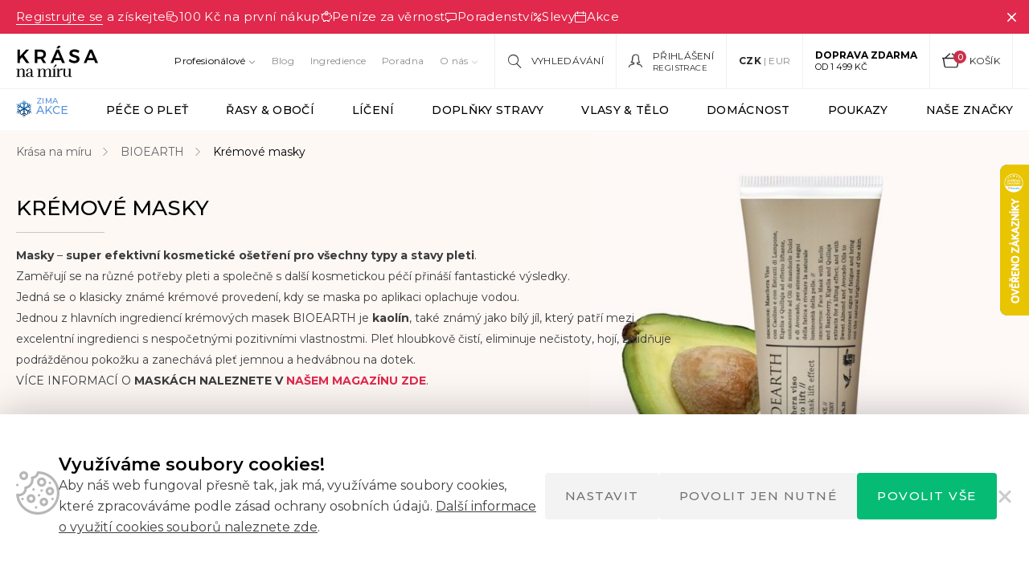

--- FILE ---
content_type: text/html; charset=UTF-8
request_url: https://www.krasanamiru.cz/kategorie/bioearth/kremove-masky-bioearth/
body_size: 32069
content:
<!doctype html>
<html class="no-js" lang="cs">
<head>
    <!-- Google Tag Manager -->
    <script>(function(w,d,s,l,i){w[l]=w[l]||[];w[l].push({'gtm.start':
                new Date().getTime(),event:'gtm.js'});var f=d.getElementsByTagName(s)[0],
            j=d.createElement(s),dl=l!='dataLayer'?'&l='+l:'';j.async=true;j.src=
            'https://www.googletagmanager.com/gtm.js?id='+i+dl;f.parentNode.insertBefore(j,f);
        })(window,document,'script','dataLayer','GTM-PWKNKBZ');</script>
    <!-- End Google Tag Manager -->
    <script>
        window.dataLayer = window.dataLayer || [];
    </script>
    <meta charset="utf-8">
    <meta http-equiv="x-ua-compatible" content="ie=edge">
    <meta name="viewport" content="width=device-width, initial-scale=1">
    <meta name="author" content="Krása na míru" />
    <meta name='robots' content='index, follow, max-image-preview:large, max-snippet:-1, max-video-preview:-1' />

	<!-- This site is optimized with the Yoast SEO plugin v26.7 - https://yoast.com/wordpress/plugins/seo/ -->
	<title>Krémové masky - Krása na míru</title>
	<link rel="canonical" href="https://www.krasanamiru.cz/kategorie/bioearth/kremove-masky-bioearth/" />
	<meta property="og:locale" content="cs_CZ" />
	<meta property="og:type" content="article" />
	<meta property="og:title" content="Krémové masky - Krása na míru" />
	<meta property="og:url" content="https://www.krasanamiru.cz/kategorie/bioearth/kremove-masky-bioearth/" />
	<meta property="og:site_name" content="Krása na míru" />
	<meta name="twitter:card" content="summary_large_image" />
	<script type="application/ld+json" class="yoast-schema-graph">{"@context":"https://schema.org","@graph":[{"@type":"CollectionPage","@id":"https://www.krasanamiru.cz/kategorie/bioearth/kremove-masky-bioearth/","url":"https://www.krasanamiru.cz/kategorie/bioearth/kremove-masky-bioearth/","name":"Krémové masky - Krása na míru","isPartOf":{"@id":"https://www.krasanamiru.cz/#website"},"primaryImageOfPage":{"@id":"https://www.krasanamiru.cz/kategorie/bioearth/kremove-masky-bioearth/#primaryimage"},"image":{"@id":"https://www.krasanamiru.cz/kategorie/bioearth/kremove-masky-bioearth/#primaryimage"},"thumbnailUrl":"https://www.krasanamiru.cz/wp-content/uploads/2021/03/Kosmeticky_manual_NEW_web_01.jpg","breadcrumb":{"@id":"https://www.krasanamiru.cz/kategorie/bioearth/kremove-masky-bioearth/#breadcrumb"},"inLanguage":"cs"},{"@type":"ImageObject","inLanguage":"cs","@id":"https://www.krasanamiru.cz/kategorie/bioearth/kremove-masky-bioearth/#primaryimage","url":"https://www.krasanamiru.cz/wp-content/uploads/2021/03/Kosmeticky_manual_NEW_web_01.jpg","contentUrl":"https://www.krasanamiru.cz/wp-content/uploads/2021/03/Kosmeticky_manual_NEW_web_01.jpg","width":1000,"height":1000},{"@type":"BreadcrumbList","@id":"https://www.krasanamiru.cz/kategorie/bioearth/kremove-masky-bioearth/#breadcrumb","itemListElement":[{"@type":"ListItem","position":1,"name":"Krása na míru","item":"https://www.krasanamiru.cz/"},{"@type":"ListItem","position":2,"name":"BIOEARTH","item":"https://www.krasanamiru.cz/kategorie/bioearth/"},{"@type":"ListItem","position":3,"name":"Krémové masky"}]},{"@type":"WebSite","@id":"https://www.krasanamiru.cz/#website","url":"https://www.krasanamiru.cz/","name":"Krása na míru","description":"Krásnější, zdravější","potentialAction":[{"@type":"SearchAction","target":{"@type":"EntryPoint","urlTemplate":"https://www.krasanamiru.cz/?s={search_term_string}"},"query-input":{"@type":"PropertyValueSpecification","valueRequired":true,"valueName":"search_term_string"}}],"inLanguage":"cs"}]}</script>
	<!-- / Yoast SEO plugin. -->


<link rel='dns-prefetch' href='//apps.krasanamiru.cz' />
<link rel='dns-prefetch' href='//fonts.googleapis.com' />
<link rel="alternate" type="application/rss+xml" title="Krása na míru &raquo; Krémové masky Kategorie RSS" href="https://www.krasanamiru.cz/kategorie/bioearth/kremove-masky-bioearth/feed/" />
<style id='wp-img-auto-sizes-contain-inline-css' type='text/css'>
img:is([sizes=auto i],[sizes^="auto," i]){contain-intrinsic-size:3000px 1500px}
/*# sourceURL=wp-img-auto-sizes-contain-inline-css */
</style>
<style id='wp-emoji-styles-inline-css' type='text/css'>

	img.wp-smiley, img.emoji {
		display: inline !important;
		border: none !important;
		box-shadow: none !important;
		height: 1em !important;
		width: 1em !important;
		margin: 0 0.07em !important;
		vertical-align: -0.1em !important;
		background: none !important;
		padding: 0 !important;
	}
/*# sourceURL=wp-emoji-styles-inline-css */
</style>
<style id='classic-theme-styles-inline-css' type='text/css'>
/*! This file is auto-generated */
.wp-block-button__link{color:#fff;background-color:#32373c;border-radius:9999px;box-shadow:none;text-decoration:none;padding:calc(.667em + 2px) calc(1.333em + 2px);font-size:1.125em}.wp-block-file__button{background:#32373c;color:#fff;text-decoration:none}
/*# sourceURL=/wp-includes/css/classic-themes.min.css */
</style>
<link rel='stylesheet' id='cookie-consent-css' href='https://www.krasanamiru.cz/wp-content/plugins/cookie-consent/css/main.min.css?ver=1.0.0' type='text/css' media='all' />
<link rel='stylesheet' id='font_css-css' href='https://fonts.googleapis.com/css?family=Montserrat:400,500,600,700%7CPT+Serif:400,700&#038;subset=latin-ext' type='text/css' media='all' />
<link rel='stylesheet' id='main_css-css' href='https://www.krasanamiru.cz/wp-content/themes/krasanamiru/dist/styles/main.min.css?ver=3.8.39' type='text/css' media='all' />
<script type="text/javascript" src="https://www.krasanamiru.cz/wp-includes/js/jquery/jquery.min.js?ver=3.7.1" id="jquery-core-js"></script>
<link rel="https://api.w.org/" href="https://www.krasanamiru.cz/wp-json/" /><link rel="EditURI" type="application/rsd+xml" title="RSD" href="https://www.krasanamiru.cz/xmlrpc.php?rsd" />
<meta name="generator" content="WordPress 6.9" />
    <script type="text/javascript">
        var ajaxurl = 'https://www.krasanamiru.cz/wp-admin/admin-ajax.php';
    </script>
        <link rel="apple-touch-icon" sizes="180x180" href="https://www.krasanamiru.cz/wp-content/themes/krasanamiru/dist/images/favicon/apple-touch-icon.png">
    <link rel="icon" type="image/png" sizes="32x32" href="https://www.krasanamiru.cz/wp-content/themes/krasanamiru/dist/images/favicon/favicon-32x32.png">
    <link rel="icon" type="image/png" sizes="16x16" href="https://www.krasanamiru.cz/wp-content/themes/krasanamiru/dist/images/favicon/favicon-16x16.png">
    <link rel="manifest" href="https://www.krasanamiru.cz/wp-content/themes/krasanamiru/dist/images/favicon/site.webmanifest">
    <link rel="mask-icon" href="https://www.krasanamiru.cz/wp-content/themes/krasanamiru/dist/images/favicon/safari-pinned-tab.svg" color="#5bbad5">
    <meta name="msapplication-TileColor" content="#da532c">
    <meta name="theme-color" content="#ffffff">
    <meta name="google-site-verification" content="T4mnnhXk3vpL47fRZLOK7LjrnEIOaLKiEzMBfPTTyH4" />
<style id='global-styles-inline-css' type='text/css'>
:root{--wp--preset--aspect-ratio--square: 1;--wp--preset--aspect-ratio--4-3: 4/3;--wp--preset--aspect-ratio--3-4: 3/4;--wp--preset--aspect-ratio--3-2: 3/2;--wp--preset--aspect-ratio--2-3: 2/3;--wp--preset--aspect-ratio--16-9: 16/9;--wp--preset--aspect-ratio--9-16: 9/16;--wp--preset--color--black: #000000;--wp--preset--color--cyan-bluish-gray: #abb8c3;--wp--preset--color--white: #ffffff;--wp--preset--color--pale-pink: #f78da7;--wp--preset--color--vivid-red: #cf2e2e;--wp--preset--color--luminous-vivid-orange: #ff6900;--wp--preset--color--luminous-vivid-amber: #fcb900;--wp--preset--color--light-green-cyan: #7bdcb5;--wp--preset--color--vivid-green-cyan: #00d084;--wp--preset--color--pale-cyan-blue: #8ed1fc;--wp--preset--color--vivid-cyan-blue: #0693e3;--wp--preset--color--vivid-purple: #9b51e0;--wp--preset--gradient--vivid-cyan-blue-to-vivid-purple: linear-gradient(135deg,rgb(6,147,227) 0%,rgb(155,81,224) 100%);--wp--preset--gradient--light-green-cyan-to-vivid-green-cyan: linear-gradient(135deg,rgb(122,220,180) 0%,rgb(0,208,130) 100%);--wp--preset--gradient--luminous-vivid-amber-to-luminous-vivid-orange: linear-gradient(135deg,rgb(252,185,0) 0%,rgb(255,105,0) 100%);--wp--preset--gradient--luminous-vivid-orange-to-vivid-red: linear-gradient(135deg,rgb(255,105,0) 0%,rgb(207,46,46) 100%);--wp--preset--gradient--very-light-gray-to-cyan-bluish-gray: linear-gradient(135deg,rgb(238,238,238) 0%,rgb(169,184,195) 100%);--wp--preset--gradient--cool-to-warm-spectrum: linear-gradient(135deg,rgb(74,234,220) 0%,rgb(151,120,209) 20%,rgb(207,42,186) 40%,rgb(238,44,130) 60%,rgb(251,105,98) 80%,rgb(254,248,76) 100%);--wp--preset--gradient--blush-light-purple: linear-gradient(135deg,rgb(255,206,236) 0%,rgb(152,150,240) 100%);--wp--preset--gradient--blush-bordeaux: linear-gradient(135deg,rgb(254,205,165) 0%,rgb(254,45,45) 50%,rgb(107,0,62) 100%);--wp--preset--gradient--luminous-dusk: linear-gradient(135deg,rgb(255,203,112) 0%,rgb(199,81,192) 50%,rgb(65,88,208) 100%);--wp--preset--gradient--pale-ocean: linear-gradient(135deg,rgb(255,245,203) 0%,rgb(182,227,212) 50%,rgb(51,167,181) 100%);--wp--preset--gradient--electric-grass: linear-gradient(135deg,rgb(202,248,128) 0%,rgb(113,206,126) 100%);--wp--preset--gradient--midnight: linear-gradient(135deg,rgb(2,3,129) 0%,rgb(40,116,252) 100%);--wp--preset--font-size--small: 13px;--wp--preset--font-size--medium: 20px;--wp--preset--font-size--large: 36px;--wp--preset--font-size--x-large: 42px;--wp--preset--spacing--20: 0.44rem;--wp--preset--spacing--30: 0.67rem;--wp--preset--spacing--40: 1rem;--wp--preset--spacing--50: 1.5rem;--wp--preset--spacing--60: 2.25rem;--wp--preset--spacing--70: 3.38rem;--wp--preset--spacing--80: 5.06rem;--wp--preset--shadow--natural: 6px 6px 9px rgba(0, 0, 0, 0.2);--wp--preset--shadow--deep: 12px 12px 50px rgba(0, 0, 0, 0.4);--wp--preset--shadow--sharp: 6px 6px 0px rgba(0, 0, 0, 0.2);--wp--preset--shadow--outlined: 6px 6px 0px -3px rgb(255, 255, 255), 6px 6px rgb(0, 0, 0);--wp--preset--shadow--crisp: 6px 6px 0px rgb(0, 0, 0);}:where(.is-layout-flex){gap: 0.5em;}:where(.is-layout-grid){gap: 0.5em;}body .is-layout-flex{display: flex;}.is-layout-flex{flex-wrap: wrap;align-items: center;}.is-layout-flex > :is(*, div){margin: 0;}body .is-layout-grid{display: grid;}.is-layout-grid > :is(*, div){margin: 0;}:where(.wp-block-columns.is-layout-flex){gap: 2em;}:where(.wp-block-columns.is-layout-grid){gap: 2em;}:where(.wp-block-post-template.is-layout-flex){gap: 1.25em;}:where(.wp-block-post-template.is-layout-grid){gap: 1.25em;}.has-black-color{color: var(--wp--preset--color--black) !important;}.has-cyan-bluish-gray-color{color: var(--wp--preset--color--cyan-bluish-gray) !important;}.has-white-color{color: var(--wp--preset--color--white) !important;}.has-pale-pink-color{color: var(--wp--preset--color--pale-pink) !important;}.has-vivid-red-color{color: var(--wp--preset--color--vivid-red) !important;}.has-luminous-vivid-orange-color{color: var(--wp--preset--color--luminous-vivid-orange) !important;}.has-luminous-vivid-amber-color{color: var(--wp--preset--color--luminous-vivid-amber) !important;}.has-light-green-cyan-color{color: var(--wp--preset--color--light-green-cyan) !important;}.has-vivid-green-cyan-color{color: var(--wp--preset--color--vivid-green-cyan) !important;}.has-pale-cyan-blue-color{color: var(--wp--preset--color--pale-cyan-blue) !important;}.has-vivid-cyan-blue-color{color: var(--wp--preset--color--vivid-cyan-blue) !important;}.has-vivid-purple-color{color: var(--wp--preset--color--vivid-purple) !important;}.has-black-background-color{background-color: var(--wp--preset--color--black) !important;}.has-cyan-bluish-gray-background-color{background-color: var(--wp--preset--color--cyan-bluish-gray) !important;}.has-white-background-color{background-color: var(--wp--preset--color--white) !important;}.has-pale-pink-background-color{background-color: var(--wp--preset--color--pale-pink) !important;}.has-vivid-red-background-color{background-color: var(--wp--preset--color--vivid-red) !important;}.has-luminous-vivid-orange-background-color{background-color: var(--wp--preset--color--luminous-vivid-orange) !important;}.has-luminous-vivid-amber-background-color{background-color: var(--wp--preset--color--luminous-vivid-amber) !important;}.has-light-green-cyan-background-color{background-color: var(--wp--preset--color--light-green-cyan) !important;}.has-vivid-green-cyan-background-color{background-color: var(--wp--preset--color--vivid-green-cyan) !important;}.has-pale-cyan-blue-background-color{background-color: var(--wp--preset--color--pale-cyan-blue) !important;}.has-vivid-cyan-blue-background-color{background-color: var(--wp--preset--color--vivid-cyan-blue) !important;}.has-vivid-purple-background-color{background-color: var(--wp--preset--color--vivid-purple) !important;}.has-black-border-color{border-color: var(--wp--preset--color--black) !important;}.has-cyan-bluish-gray-border-color{border-color: var(--wp--preset--color--cyan-bluish-gray) !important;}.has-white-border-color{border-color: var(--wp--preset--color--white) !important;}.has-pale-pink-border-color{border-color: var(--wp--preset--color--pale-pink) !important;}.has-vivid-red-border-color{border-color: var(--wp--preset--color--vivid-red) !important;}.has-luminous-vivid-orange-border-color{border-color: var(--wp--preset--color--luminous-vivid-orange) !important;}.has-luminous-vivid-amber-border-color{border-color: var(--wp--preset--color--luminous-vivid-amber) !important;}.has-light-green-cyan-border-color{border-color: var(--wp--preset--color--light-green-cyan) !important;}.has-vivid-green-cyan-border-color{border-color: var(--wp--preset--color--vivid-green-cyan) !important;}.has-pale-cyan-blue-border-color{border-color: var(--wp--preset--color--pale-cyan-blue) !important;}.has-vivid-cyan-blue-border-color{border-color: var(--wp--preset--color--vivid-cyan-blue) !important;}.has-vivid-purple-border-color{border-color: var(--wp--preset--color--vivid-purple) !important;}.has-vivid-cyan-blue-to-vivid-purple-gradient-background{background: var(--wp--preset--gradient--vivid-cyan-blue-to-vivid-purple) !important;}.has-light-green-cyan-to-vivid-green-cyan-gradient-background{background: var(--wp--preset--gradient--light-green-cyan-to-vivid-green-cyan) !important;}.has-luminous-vivid-amber-to-luminous-vivid-orange-gradient-background{background: var(--wp--preset--gradient--luminous-vivid-amber-to-luminous-vivid-orange) !important;}.has-luminous-vivid-orange-to-vivid-red-gradient-background{background: var(--wp--preset--gradient--luminous-vivid-orange-to-vivid-red) !important;}.has-very-light-gray-to-cyan-bluish-gray-gradient-background{background: var(--wp--preset--gradient--very-light-gray-to-cyan-bluish-gray) !important;}.has-cool-to-warm-spectrum-gradient-background{background: var(--wp--preset--gradient--cool-to-warm-spectrum) !important;}.has-blush-light-purple-gradient-background{background: var(--wp--preset--gradient--blush-light-purple) !important;}.has-blush-bordeaux-gradient-background{background: var(--wp--preset--gradient--blush-bordeaux) !important;}.has-luminous-dusk-gradient-background{background: var(--wp--preset--gradient--luminous-dusk) !important;}.has-pale-ocean-gradient-background{background: var(--wp--preset--gradient--pale-ocean) !important;}.has-electric-grass-gradient-background{background: var(--wp--preset--gradient--electric-grass) !important;}.has-midnight-gradient-background{background: var(--wp--preset--gradient--midnight) !important;}.has-small-font-size{font-size: var(--wp--preset--font-size--small) !important;}.has-medium-font-size{font-size: var(--wp--preset--font-size--medium) !important;}.has-large-font-size{font-size: var(--wp--preset--font-size--large) !important;}.has-x-large-font-size{font-size: var(--wp--preset--font-size--x-large) !important;}
/*# sourceURL=global-styles-inline-css */
</style>
</head><body class="archive tax-product-category term-kremove-masky-bioearth term-531 wp-theme-krasanamiru load-cart">
<div id="search-form">
    <div class="container-fluid wrapper">
        <div class="row">
            <div class="container">
                <div class="row">
                    <div class="col-xs-12">
                        <form action="#" enctype="application/x-www-form-urlencoded" method="get">
                            <input type="text"
                                   placeholder="Vyhledávání"
                                   name="s"
                                   value=""
                                   autocomplete="off"/>
                            <a href="#" class="close" title="Zavřít vyhledávání"></a>
                            <div class="loader"></div>
                            <div class="ui-data">
                                <div class="row content">
                                    <div class="col-md-3 col-xs-12">
                                        <p class="title categoriesData">
                                            Kategorie
                                        </p>
                                        <div class="loadCategories categoriesData"></div>
                                        <p class="title secondary ingredientsData">
                                            Ingredience
                                        </p>
                                        <div class="loadIngredients ingredientsData"></div>
                                    </div>
                                    <div class="col-md-9 col-xs-12">
                                        <p class="title">
                                            Produkty
                                        </p>
                                        <div class="loadProducts"></div>
                                    </div>
                                    <div class="col-xs-12 text-center">
                                        <a href="#" class="btn secondary hidden">
                                            Všechny výsledky <span></span>
                                        </a>
                                    </div>
                                </div>
                            </div>
                        </form>
                    </div>
                </div>
            </div>
        </div>
    </div>
</div><!-- Google Tag Manager (noscript) -->
<noscript><iframe src="https://www.googletagmanager.com/ns.html?id=GTM-PWKNKBZ"
                  height="0" width="0" style="display:none;visibility:hidden"></iframe></noscript>
<!-- End Google Tag Manager (noscript) -->

<!--[if lt IE 9]>
<div class="alert alert-warning">
    You are using an <strong>outdated</strong> browser. Please <a href="http://browsehappy.com/">upgrade your
    browser</a> to improve your experience.</div>
<![endif]-->
<header >
            <div class="header-banner">
            <div class="container header-banner-list header-banner-list--desktop">
                <div class="header-banner-list-item">
                    <div>
                        <a href="#"
                           class="openPopupRegister"
                           title="Registrace">Registrujte se</a> a získejte
                    </div>
                </div>
                <div class="header-banner-list-item">
                    <div class="icon-money"></div>
                    <div>
                        100 Kč na první nákup
                    </div>
                </div>
                <div class="header-banner-list-item">
                    <div class="icon-savings"></div>
                    <div>
                        Peníze za věrnost
                    </div>
                </div>
                <div class="header-banner-list-item">
                    <div class="icon-comment"></div>
                    <div>
                        Poradenství
                    </div>
                </div>
                <div class="header-banner-list-item">
                    <div class="icon-discount"></div>
                    <div>
                        Slevy
                    </div>
                </div>
                <div class="header-banner-list-item">
                    <div class="icon-calendar"></div>
                    <div>
                        Akce
                    </div>
                </div>
            </div>
            <div class="container header-banner-list header-banner-list--mobile">
                <div class="header-banner-list-item">
                    <div>
                        <a href="#"
                           class="openPopupRegister"
                           title="Registrace">Registrujte se</a>
                        a získejte 100 Kč na první nákup
                    </div>
                </div>
            </div>
            <a href="#" class="header-banner-close" title="Zavřít">
                <div class="icon-cross"></div>
            </a>
        </div>
            <div class="container-fluid borderBottom">
        <div class="row">
            <div class="container">
                <div class="row">
                                            <div class="col-xs-2 flLeft">
                            <a href="https://www.krasanamiru.cz" title="Krása na míru"
   id="logo">
    <img
            src="https://www.krasanamiru.cz/wp-content/themes/krasanamiru/dist/images/logo.svg"
            alt="Krása na míru"
            width="102"
            height="39"
    />
</a>
                        </div>
                        <div class="col-xs-10 flRight">
                            <div class="toolbar">
                                <div class="header-menu">
                                    <ul id="menu-header-menu" class="menu"><li id="menu-item-58288" class="highlighted returnFalse menu-item menu-item-type-post_type menu-item-object-page menu-item-has-children menu-item-58288"><a href="https://www.krasanamiru.cz/pro-profesionaly/">Profesionálové</a>
<ul class="sub-menu">
	<li id="menu-item-58289" class="highlighted gtagLinkClickedMenu menu-item menu-item-type-post_type menu-item-object-page menu-item-58289"><a href="https://www.krasanamiru.cz/pro-profesionaly/">Výhody pro partnery</a></li>
	<li id="menu-item-58290" class="menu-item menu-item-type-custom menu-item-object-custom menu-item-58290"><a href="/uzivatel/prihlaseni/">Přihlášení</a></li>
	<li id="menu-item-58291" class="menu-item menu-item-type-custom menu-item-object-custom menu-item-58291"><a href="/uzivatel/registrace/">Registrace</a></li>
	<li id="menu-item-58292" class="menu-item menu-item-type-custom menu-item-object-custom menu-item-58292"><a href="/profesional/magazin/">Blog pro profíky</a></li>
</ul>
</li>
<li id="menu-item-13049" class="menu-item menu-item-type-post_type menu-item-object-page current_page_parent menu-item-13049"><a href="https://www.krasanamiru.cz/magazin/">Blog</a></li>
<li id="menu-item-13062" class="menu-item menu-item-type-post_type menu-item-object-page menu-item-13062"><a href="https://www.krasanamiru.cz/ingredience/">Ingredience</a></li>
<li id="menu-item-92581" class="menu-item menu-item-type-post_type menu-item-object-page menu-item-92581"><a href="https://www.krasanamiru.cz/poradime-vam-vip/">Poradna</a></li>
<li id="menu-item-13052" class="menu-item menu-item-type-post_type menu-item-object-page menu-item-has-children menu-item-13052"><a href="https://www.krasanamiru.cz/o-nas/">O nás</a>
<ul class="sub-menu">
	<li id="menu-item-93606" class="menu-item menu-item-type-post_type menu-item-object-page menu-item-93606"><a href="https://www.krasanamiru.cz/kontakty/">Kontakty</a></li>
</ul>
</li>
</ul>                                </div>
                                <div class="search-wrapper">
                                    <a href="#" title="Vyhledávání" class="open-search">
                                        <span>Vyhledávání</span>
                                    </a>
                                </div>
                                <div class="user-wrapper">
            <div class="open-user visible-lg">
            <a href="https://www.krasanamiru.cz/uzivatel/prihlaseni/"
               title="Přihlášení">Přihlášení
            </a><br>
            <a href="#"
               title="Registrace" class="secondary openPopupRegister">Registrace
            </a>
        </div>
        <a href="https://www.krasanamiru.cz/uzivatel/prihlaseni/"
           class="open-user hidden-lg"
           title="Přihlášení"></a>
        </div>    <div class="currencies-wrapper">
        <div class="currencies ">
            <span><a href="https://www.krasanamiru.cz/kategorie/bioearth/kremove-masky-bioearth/?setcurrency=10" class="active" >CZK</a></span><span><a href="https://www.krasanamiru.cz/kategorie/bioearth/kremove-masky-bioearth/?setcurrency=2" >EUR</a></span>        </div>
    </div>
                                    <div class="free-transport-wrapper">
                                    <strong>
                                        Doprava zdarma
                                    </strong>
                                    <span>od 1 499 Kč</span>                                </div>
                                <div class="cart-wrapper">
    <a href="https://www.krasanamiru.cz/nakupni-kosik/"
       title="Košík" class="open-cart">
        <i class='cartcounter'>
            0        </i>
        <span>Košík</span>
        <div class="cartNote">Produkt přidán do košíku.</div>
    </a>
</div>                                <a href="#" title="Menu" class="open-menu">
                                    Menu
                                </a>
                            </div>
                        </div>
                                        </div>
            </div>
        </div>
    </div>
            <div class="container-fluid borderBottom menuContainer">
            <div class="row">
                <div class="container">
                    <div class="row">
                        <div class="col-xs-12 menuWrapper">
                            <nav>
                                <ul>
                                                                            <li class="currencies">
                                            <span><a href="https://www.krasanamiru.cz/kategorie/bioearth/kremove-masky-bioearth/?setcurrency=10" class="active" >CZK</a></span><span><a href="https://www.krasanamiru.cz/kategorie/bioearth/kremove-masky-bioearth/?setcurrency=2" >EUR</a></span>                                        </li>
                                                                                    <li class="cat hasChild">
                                                <a href="https://www.krasanamiru.cz/kategorie/akce/" class='action-item action-item-4'>
                                                    <span>AKCE</span>
                                                    <i></i>                                                </a>
                                                                                                    <div class="megamenu">
                                                        <div class="container">
                                                            <div class="row">
                                                                <div class="col-md-9 col-xs-12">
                                                                    <div class="row item-list">
                                                                                                                                                        <div class="col-md-4 col-xs-12 item">
                                                                                    <ul>
                                                                                        <li>
                                                                                            <div class="image">
                                                                                                <a href="https://www.krasanamiru.cz/kategorie/akce/vyhodne-balicky/"
                                                                                                   title="Výhodné balíčky"
                                                                                                >
                                                                                                                                                                                                            <img src="[data-uri]"
                                                                                                             data-src="https://www.krasanamiru.cz/wp-content/uploads/2025/01/Ikona_drobnosti_ok_sk-85x85.jpg"
                                                                                                             width="85"
                                                                                                             height="85"
                                                                                                             alt="Výhodné balíčky"/>
                                                                                                                                                                                                        </a>
                                                                                            </div>
                                                                                            <div>
                                                                                                <a href="https://www.krasanamiru.cz/kategorie/akce/vyhodne-balicky/"
                                                                                                   title="Výhodné balíčky">
                                                                                                    Výhodné balíčky                                                                                                </a>
                                                                                                                                                                                            </div>
                                                                                        </li>
                                                                                    </ul>
                                                                                </div>
                                                                                                                                                    </div>
                                                                </div>
                                                                <div class="col-xs-3 hidden-sm hidden-xs">
                                                                    <div class="featuredProduct">
                                                                                                                                            </div>
                                                                </div>
                                                            </div>
                                                        </div>
                                                    </div>
                                                                                                </li>
                                                                                        <li class="cat hasChild">
                                                <a href="https://www.krasanamiru.cz/kategorie/pece-o-plet/" >
                                                    <span>PÉČE O PLEŤ</span>
                                                    <i></i>                                                </a>
                                                                                                    <div class="megamenu">
                                                        <div class="container">
                                                            <div class="row">
                                                                <div class="col-md-9 col-xs-12">
                                                                    <div class="row item-list">
                                                                                                                                                        <div class="col-md-4 col-xs-12 item">
                                                                                    <ul>
                                                                                        <li>
                                                                                            <div class="image">
                                                                                                <a href="https://www.krasanamiru.cz/kategorie/pece-o-plet/dle-typu-stavu-pleti/"
                                                                                                   title="Dle typu &amp; stavu pleti"
                                                                                                >
                                                                                                                                                                                                            <img src="[data-uri]"
                                                                                                             data-src="https://www.krasanamiru.cz/wp-content/uploads/2019/08/Ikona_kategorie_dle_typu_pleti_m_sk-85x85.jpg"
                                                                                                             width="85"
                                                                                                             height="85"
                                                                                                             alt="Dle typu &amp; stavu pleti"/>
                                                                                                                                                                                                        </a>
                                                                                            </div>
                                                                                            <div>
                                                                                                <a href="https://www.krasanamiru.cz/kategorie/pece-o-plet/dle-typu-stavu-pleti/"
                                                                                                   title="Dle typu &amp; stavu pleti">
                                                                                                    Dle typu &amp; stavu pleti                                                                                                </a>
                                                                                                                                                                                            </div>
                                                                                        </li>
                                                                                    </ul>
                                                                                </div>
                                                                                                                                                                <div class="col-md-4 col-xs-12 item">
                                                                                    <ul>
                                                                                        <li>
                                                                                            <div class="image">
                                                                                                <a href="https://www.krasanamiru.cz/kategorie/pece-o-plet/odliceni-cisteni/"
                                                                                                   title="Odlíčení &amp; čištění"
                                                                                                >
                                                                                                                                                                                                            <img src="[data-uri]"
                                                                                                             data-src="https://www.krasanamiru.cz/wp-content/uploads/2024/04/Ikona_kategorie_cisteni_odliceni_sk-85x85.jpg"
                                                                                                             width="85"
                                                                                                             height="85"
                                                                                                             alt="Odlíčení &amp; čištění"/>
                                                                                                                                                                                                        </a>
                                                                                            </div>
                                                                                            <div>
                                                                                                <a href="https://www.krasanamiru.cz/kategorie/pece-o-plet/odliceni-cisteni/"
                                                                                                   title="Odlíčení &amp; čištění">
                                                                                                    Odlíčení &amp; čištění                                                                                                </a>
                                                                                                                                                                                            </div>
                                                                                        </li>
                                                                                    </ul>
                                                                                </div>
                                                                                                                                                                <div class="col-md-4 col-xs-12 item">
                                                                                    <ul>
                                                                                        <li>
                                                                                            <div class="image">
                                                                                                <a href="https://www.krasanamiru.cz/kategorie/pece-o-plet/masky-peelingy-pece-o-plet/"
                                                                                                   title="Masky &amp; peelingy"
                                                                                                >
                                                                                                                                                                                                            <img src="[data-uri]"
                                                                                                             data-src="https://www.krasanamiru.cz/wp-content/uploads/2024/04/Ikona_masky_peelingy_sk-85x85.jpg"
                                                                                                             width="85"
                                                                                                             height="85"
                                                                                                             alt="Masky &amp; peelingy"/>
                                                                                                                                                                                                        </a>
                                                                                            </div>
                                                                                            <div>
                                                                                                <a href="https://www.krasanamiru.cz/kategorie/pece-o-plet/masky-peelingy-pece-o-plet/"
                                                                                                   title="Masky &amp; peelingy">
                                                                                                    Masky &amp; peelingy                                                                                                </a>
                                                                                                                                                                                            </div>
                                                                                        </li>
                                                                                    </ul>
                                                                                </div>
                                                                                                                                                                <div class="col-md-4 col-xs-12 item">
                                                                                    <ul>
                                                                                        <li>
                                                                                            <div class="image">
                                                                                                <a href="https://www.krasanamiru.cz/kategorie/pece-o-plet/sera-pletove-kremy-pece-o-plet/"
                                                                                                   title="Séra &amp; pleťové krémy"
                                                                                                >
                                                                                                                                                                                                            <img src="[data-uri]"
                                                                                                             data-src="https://www.krasanamiru.cz/wp-content/uploads/2024/04/Ikona_kategorie_sera_kremy_sk-85x85.jpg"
                                                                                                             width="85"
                                                                                                             height="85"
                                                                                                             alt="Séra &amp; pleťové krémy"/>
                                                                                                                                                                                                        </a>
                                                                                            </div>
                                                                                            <div>
                                                                                                <a href="https://www.krasanamiru.cz/kategorie/pece-o-plet/sera-pletove-kremy-pece-o-plet/"
                                                                                                   title="Séra &amp; pleťové krémy">
                                                                                                    Séra &amp; pleťové krémy                                                                                                </a>
                                                                                                                                                                                            </div>
                                                                                        </li>
                                                                                    </ul>
                                                                                </div>
                                                                                                                                                                <div class="col-md-4 col-xs-12 item">
                                                                                    <ul>
                                                                                        <li>
                                                                                            <div class="image">
                                                                                                <a href="https://www.krasanamiru.cz/kategorie/pece-o-plet/pece-o-ocni-okoli-pece-o-plet/"
                                                                                                   title="Péče o oči &amp; rty"
                                                                                                >
                                                                                                                                                                                                            <img src="[data-uri]"
                                                                                                             data-src="https://www.krasanamiru.cz/wp-content/uploads/2024/04/Ikona_kategorie_oci_rty2_sk-85x85.jpg"
                                                                                                             width="85"
                                                                                                             height="85"
                                                                                                             alt="Péče o oči &amp; rty"/>
                                                                                                                                                                                                        </a>
                                                                                            </div>
                                                                                            <div>
                                                                                                <a href="https://www.krasanamiru.cz/kategorie/pece-o-plet/pece-o-ocni-okoli-pece-o-plet/"
                                                                                                   title="Péče o oči &amp; rty">
                                                                                                    Péče o oči &amp; rty                                                                                                </a>
                                                                                                                                                                                            </div>
                                                                                        </li>
                                                                                    </ul>
                                                                                </div>
                                                                                                                                                                <div class="col-md-4 col-xs-12 item">
                                                                                    <ul>
                                                                                        <li>
                                                                                            <div class="image">
                                                                                                <a href="https://www.krasanamiru.cz/kategorie/pece-o-plet/slunecni-pece-pece-o-plet/"
                                                                                                   title="Sluneční ochrana"
                                                                                                >
                                                                                                                                                                                                            <img src="[data-uri]"
                                                                                                             data-src="https://www.krasanamiru.cz/wp-content/uploads/2025/05/Ikona_kategorie_na_opalovani_2025_sk-1-85x85.jpg"
                                                                                                             width="85"
                                                                                                             height="85"
                                                                                                             alt="Sluneční ochrana"/>
                                                                                                                                                                                                        </a>
                                                                                            </div>
                                                                                            <div>
                                                                                                <a href="https://www.krasanamiru.cz/kategorie/pece-o-plet/slunecni-pece-pece-o-plet/"
                                                                                                   title="Sluneční ochrana">
                                                                                                    Sluneční ochrana                                                                                                </a>
                                                                                                                                                                                            </div>
                                                                                        </li>
                                                                                    </ul>
                                                                                </div>
                                                                                                                                                                <div class="col-md-4 col-xs-12 item">
                                                                                    <ul>
                                                                                        <li>
                                                                                            <div class="image">
                                                                                                <a href="https://www.krasanamiru.cz/kategorie/pece-o-plet/pro-muze-pece-o-plet/"
                                                                                                   title="Pro Muže"
                                                                                                >
                                                                                                                                                                                                            <img src="[data-uri]"
                                                                                                             data-src="https://www.krasanamiru.cz/wp-content/uploads/2025/03/Ikona_kategorie_Pro_Muze_sk-85x85.jpg"
                                                                                                             width="85"
                                                                                                             height="85"
                                                                                                             alt="Pro Muže"/>
                                                                                                                                                                                                        </a>
                                                                                            </div>
                                                                                            <div>
                                                                                                <a href="https://www.krasanamiru.cz/kategorie/pece-o-plet/pro-muze-pece-o-plet/"
                                                                                                   title="Pro Muže">
                                                                                                    Pro Muže                                                                                                </a>
                                                                                                                                                                                            </div>
                                                                                        </li>
                                                                                    </ul>
                                                                                </div>
                                                                                                                                                                <div class="col-md-4 col-xs-12 item">
                                                                                    <ul>
                                                                                        <li>
                                                                                            <div class="image">
                                                                                                <a href="https://www.krasanamiru.cz/kategorie/pece-o-plet/vitaminica-pece-o-plet/"
                                                                                                   title="Řada Vitaminica"
                                                                                                >
                                                                                                                                                                                                            <img src="[data-uri]"
                                                                                                             data-src="https://www.krasanamiru.cz/wp-content/uploads/2023/09/Vitaminica_kategorie_1_sk-85x85.jpg"
                                                                                                             width="85"
                                                                                                             height="85"
                                                                                                             alt="Řada Vitaminica"/>
                                                                                                                                                                                                        </a>
                                                                                            </div>
                                                                                            <div>
                                                                                                <a href="https://www.krasanamiru.cz/kategorie/pece-o-plet/vitaminica-pece-o-plet/"
                                                                                                   title="Řada Vitaminica">
                                                                                                    Řada Vitaminica                                                                                                </a>
                                                                                                                                                                                            </div>
                                                                                        </li>
                                                                                    </ul>
                                                                                </div>
                                                                                                                                                                <div class="col-md-4 col-xs-12 item">
                                                                                    <ul>
                                                                                        <li>
                                                                                            <div class="image">
                                                                                                <a href="https://www.krasanamiru.cz/kategorie/pece-o-plet/elementa-pece-na-miru-pece-o-plet/"
                                                                                                   title="Řada Elementa - péče na míru"
                                                                                                >
                                                                                                                                                                                                            <img src="[data-uri]"
                                                                                                             data-src="https://www.krasanamiru.cz/wp-content/uploads/2021/04/Elemanta_kategorie3_sk-1-85x85.jpg"
                                                                                                             width="85"
                                                                                                             height="85"
                                                                                                             alt="Řada Elementa - péče na míru"/>
                                                                                                                                                                                                        </a>
                                                                                            </div>
                                                                                            <div>
                                                                                                <a href="https://www.krasanamiru.cz/kategorie/pece-o-plet/elementa-pece-na-miru-pece-o-plet/"
                                                                                                   title="Řada Elementa - péče na míru">
                                                                                                    Řada Elementa - péče na míru                                                                                                </a>
                                                                                                                                                                                            </div>
                                                                                        </li>
                                                                                    </ul>
                                                                                </div>
                                                                                                                                                                <div class="col-md-4 col-xs-12 item">
                                                                                    <ul>
                                                                                        <li>
                                                                                            <div class="image">
                                                                                                <a href="https://www.krasanamiru.cz/kategorie/pece-o-plet/loom-pece-se-snecim-extraktem/"
                                                                                                   title="Řada LOOM - šnečí extrakt"
                                                                                                >
                                                                                                                                                                                                            <img src="[data-uri]"
                                                                                                             data-src="https://www.krasanamiru.cz/wp-content/uploads/2022/08/LOOM_kategorie_sk-85x85.jpg"
                                                                                                             width="85"
                                                                                                             height="85"
                                                                                                             alt="Řada LOOM - šnečí extrakt"/>
                                                                                                                                                                                                        </a>
                                                                                            </div>
                                                                                            <div>
                                                                                                <a href="https://www.krasanamiru.cz/kategorie/pece-o-plet/loom-pece-se-snecim-extraktem/"
                                                                                                   title="Řada LOOM - šnečí extrakt">
                                                                                                    Řada LOOM - šnečí extrakt                                                                                                </a>
                                                                                                                                                                                            </div>
                                                                                        </li>
                                                                                    </ul>
                                                                                </div>
                                                                                                                                                                <div class="col-md-4 col-xs-12 item">
                                                                                    <ul>
                                                                                        <li>
                                                                                            <div class="image">
                                                                                                <a href="https://www.krasanamiru.cz/kategorie/pece-o-plet/bioprotettiva-bio-sipkovy-olej/"
                                                                                                   title="Řada BIOprotettiva - šípkový olej"
                                                                                                >
                                                                                                                                                                                                            <img src="[data-uri]"
                                                                                                             data-src="https://www.krasanamiru.cz/wp-content/uploads/2022/10/BIOprotettiva_24hod_Krem_NEW_sk-85x85.jpg"
                                                                                                             width="85"
                                                                                                             height="85"
                                                                                                             alt="Řada BIOprotettiva - šípkový olej"/>
                                                                                                                                                                                                        </a>
                                                                                            </div>
                                                                                            <div>
                                                                                                <a href="https://www.krasanamiru.cz/kategorie/pece-o-plet/bioprotettiva-bio-sipkovy-olej/"
                                                                                                   title="Řada BIOprotettiva - šípkový olej">
                                                                                                    Řada BIOprotettiva - šípkový olej                                                                                                </a>
                                                                                                                                                                                            </div>
                                                                                        </li>
                                                                                    </ul>
                                                                                </div>
                                                                                                                                                                <div class="col-md-4 col-xs-12 item">
                                                                                    <ul>
                                                                                        <li>
                                                                                            <div class="image">
                                                                                                <a href="https://www.krasanamiru.cz/kategorie/pece-o-plet/epigeneticka-sera-pece-o-plet/"
                                                                                                   title="Epigenetická péče"
                                                                                                >
                                                                                                                                                                                                            <img src="[data-uri]"
                                                                                                             data-src="https://www.krasanamiru.cz/wp-content/uploads/2019/10/Epigeneticka_pece2_sk-85x85.jpg"
                                                                                                             width="85"
                                                                                                             height="85"
                                                                                                             alt="Epigenetická péče"/>
                                                                                                                                                                                                        </a>
                                                                                            </div>
                                                                                            <div>
                                                                                                <a href="https://www.krasanamiru.cz/kategorie/pece-o-plet/epigeneticka-sera-pece-o-plet/"
                                                                                                   title="Epigenetická péče">
                                                                                                    Epigenetická péče                                                                                                </a>
                                                                                                                                                                                            </div>
                                                                                        </li>
                                                                                    </ul>
                                                                                </div>
                                                                                                                                                                <div class="col-md-4 col-xs-12 item">
                                                                                    <ul>
                                                                                        <li>
                                                                                            <div class="image">
                                                                                                <a href="https://www.krasanamiru.cz/kategorie/pece-o-plet/vzorky-cestovni-baleni-pece-o-plet/"
                                                                                                   title="Vzorky"
                                                                                                >
                                                                                                                                                                                                            <img src="[data-uri]"
                                                                                                             data-src="https://www.krasanamiru.cz/wp-content/uploads/2024/04/Kategorie_vzorky_PLET_sk-85x85.jpg"
                                                                                                             width="85"
                                                                                                             height="85"
                                                                                                             alt="Vzorky"/>
                                                                                                                                                                                                        </a>
                                                                                            </div>
                                                                                            <div>
                                                                                                <a href="https://www.krasanamiru.cz/kategorie/pece-o-plet/vzorky-cestovni-baleni-pece-o-plet/"
                                                                                                   title="Vzorky">
                                                                                                    Vzorky                                                                                                </a>
                                                                                                                                                                                            </div>
                                                                                        </li>
                                                                                    </ul>
                                                                                </div>
                                                                                                                                                                <div class="col-md-4 col-xs-12 item">
                                                                                    <ul>
                                                                                        <li>
                                                                                            <div class="image">
                                                                                                <a href="https://www.krasanamiru.cz/kategorie/pece-o-plet/naturemma-pece-o-plet/"
                                                                                                   title="Naturemma"
                                                                                                >
                                                                                                                                                                                                            <img src="[data-uri]"
                                                                                                             data-src="https://www.krasanamiru.cz/wp-content/uploads/2025/12/Naturemma_pece1_sk-85x85.jpg"
                                                                                                             width="85"
                                                                                                             height="85"
                                                                                                             alt="Naturemma"/>
                                                                                                                                                                                                        </a>
                                                                                            </div>
                                                                                            <div>
                                                                                                <a href="https://www.krasanamiru.cz/kategorie/pece-o-plet/naturemma-pece-o-plet/"
                                                                                                   title="Naturemma">
                                                                                                    Naturemma                                                                                                </a>
                                                                                                                                                                                            </div>
                                                                                        </li>
                                                                                    </ul>
                                                                                </div>
                                                                                                                                                    </div>
                                                                </div>
                                                                <div class="col-xs-3 hidden-sm hidden-xs">
                                                                    <div class="featuredProduct">
                                                                        <div class="product"
     data-id="110329">
    <a href="https://www.krasanamiru.cz/produkty/hydraintense-serum/" title="HydraIntense sérum" class="image">
		        <i class="tags">
			<i class="tertiary">Novinka</i>        </i>
        <div>
            <img src="https://www.krasanamiru.cz/wp-content/uploads/2025/12/HydraIntense_SERUM_Naturemma_web_01-235x235.jpg"
                 width="235"
                 height="235"
                 class="mainImg"
                 alt="HydraIntense sérum"/>
			        </div>
    </a>
    <div class="inner">
		        <div class="serif productCategories">
			NATUREMMA        </div>
        <h3>
            <a href="https://www.krasanamiru.cz/produkty/hydraintense-serum/" title="HydraIntense sérum">
				HydraIntense sérum            </a>
        </h3>
    </div>
    <div class="btn-wrapper">
		                    <a href="https://www.krasanamiru.cz/produkty/hydraintense-serum/"
                       class="btn  "
                       data-currency="CZK"
                       data-price="790">
                        <strong><span>790 Kč</span></strong>
                    </a>
                        </div>
</div>                                                                    </div>
                                                                </div>
                                                            </div>
                                                        </div>
                                                    </div>
                                                                                                </li>
                                                                                        <li class="cat hasChild">
                                                <a href="https://www.krasanamiru.cz/kategorie/oboci/" >
                                                    <span>ŘASY &amp; OBOČÍ</span>
                                                    <i></i>                                                </a>
                                                                                                    <div class="megamenu">
                                                        <div class="container">
                                                            <div class="row">
                                                                <div class="col-md-9 col-xs-12">
                                                                    <div class="row item-list">
                                                                                                                                                        <div class="col-md-4 col-xs-12 item">
                                                                                    <ul>
                                                                                        <li>
                                                                                            <div class="image">
                                                                                                <a href="https://www.krasanamiru.cz/kategorie/oboci/barvy-na-rasy-oboci-oboci/"
                                                                                                   title="Barvy na řasy &amp; obočí"
                                                                                                >
                                                                                                                                                                                                            <img src="[data-uri]"
                                                                                                             data-src="https://www.krasanamiru.cz/wp-content/uploads/2019/10/Kategorie_barvy_rasy_oboci3_sk-85x85.jpg"
                                                                                                             width="85"
                                                                                                             height="85"
                                                                                                             alt="Barvy na řasy &amp; obočí"/>
                                                                                                                                                                                                        </a>
                                                                                            </div>
                                                                                            <div>
                                                                                                <a href="https://www.krasanamiru.cz/kategorie/oboci/barvy-na-rasy-oboci-oboci/"
                                                                                                   title="Barvy na řasy &amp; obočí">
                                                                                                    Barvy na řasy &amp; obočí                                                                                                </a>
                                                                                                                                                                                            </div>
                                                                                        </li>
                                                                                    </ul>
                                                                                </div>
                                                                                                                                                                <div class="col-md-4 col-xs-12 item">
                                                                                    <ul>
                                                                                        <li>
                                                                                            <div class="image">
                                                                                                <a href="https://www.krasanamiru.cz/kategorie/oboci/laminace-oboci-oboci/"
                                                                                                   title="Laminace obočí"
                                                                                                >
                                                                                                                                                                                                            <img src="[data-uri]"
                                                                                                             data-src="https://www.krasanamiru.cz/wp-content/uploads/2024/01/Startovaci_sada_laminace_oboci_NEW_sk-85x85.jpg"
                                                                                                             width="85"
                                                                                                             height="85"
                                                                                                             alt="Laminace obočí"/>
                                                                                                                                                                                                        </a>
                                                                                            </div>
                                                                                            <div>
                                                                                                <a href="https://www.krasanamiru.cz/kategorie/oboci/laminace-oboci-oboci/"
                                                                                                   title="Laminace obočí">
                                                                                                    Laminace obočí                                                                                                </a>
                                                                                                                                                                                            </div>
                                                                                        </li>
                                                                                    </ul>
                                                                                </div>
                                                                                                                                                                <div class="col-md-4 col-xs-12 item">
                                                                                    <ul>
                                                                                        <li>
                                                                                            <div class="image">
                                                                                                <a href="https://www.krasanamiru.cz/kategorie/oboci/lifting-ras/"
                                                                                                   title="Lifting řas"
                                                                                                >
                                                                                                                                                                                                            <img src="[data-uri]"
                                                                                                             data-src="https://www.krasanamiru.cz/wp-content/uploads/2019/09/Startovaci_balicek_OK_2_sk-85x85.jpg"
                                                                                                             width="85"
                                                                                                             height="85"
                                                                                                             alt="Lifting řas"/>
                                                                                                                                                                                                        </a>
                                                                                            </div>
                                                                                            <div>
                                                                                                <a href="https://www.krasanamiru.cz/kategorie/oboci/lifting-ras/"
                                                                                                   title="Lifting řas">
                                                                                                    Lifting řas                                                                                                </a>
                                                                                                                                                                                            </div>
                                                                                        </li>
                                                                                    </ul>
                                                                                </div>
                                                                                                                                                                <div class="col-md-4 col-xs-12 item">
                                                                                    <ul>
                                                                                        <li>
                                                                                            <div class="image">
                                                                                                <a href="https://www.krasanamiru.cz/kategorie/oboci/nahradni-produkty-oboci/"
                                                                                                   title="Náhradní produkty"
                                                                                                >
                                                                                                                                                                                                            <img src="[data-uri]"
                                                                                                             data-src="https://www.krasanamiru.cz/wp-content/uploads/2019/10/Nahradni_produkty2_BB_sk-85x85.jpg"
                                                                                                             width="85"
                                                                                                             height="85"
                                                                                                             alt="Náhradní produkty"/>
                                                                                                                                                                                                        </a>
                                                                                            </div>
                                                                                            <div>
                                                                                                <a href="https://www.krasanamiru.cz/kategorie/oboci/nahradni-produkty-oboci/"
                                                                                                   title="Náhradní produkty">
                                                                                                    Náhradní produkty                                                                                                </a>
                                                                                                                                                                                            </div>
                                                                                        </li>
                                                                                    </ul>
                                                                                </div>
                                                                                                                                                                <div class="col-md-4 col-xs-12 item">
                                                                                    <ul>
                                                                                        <li>
                                                                                            <div class="image">
                                                                                                <a href="https://www.krasanamiru.cz/kategorie/oboci/domaci-sady-na-barveni-oboci-oboci/"
                                                                                                   title="Pudry na barvení obočí"
                                                                                                >
                                                                                                                                                                                                            <img src="[data-uri]"
                                                                                                             data-src="https://www.krasanamiru.cz/wp-content/uploads/2018/04/Sada_na_upravu_a_barveni_oboci_DUO_Light_Medium_2018_orez_sk-85x60.jpg"
                                                                                                             width="85"
                                                                                                             height="60"
                                                                                                             alt="Pudry na barvení obočí"/>
                                                                                                                                                                                                        </a>
                                                                                            </div>
                                                                                            <div>
                                                                                                <a href="https://www.krasanamiru.cz/kategorie/oboci/domaci-sady-na-barveni-oboci-oboci/"
                                                                                                   title="Pudry na barvení obočí">
                                                                                                    Pudry na barvení obočí                                                                                                </a>
                                                                                                                                                                                            </div>
                                                                                        </li>
                                                                                    </ul>
                                                                                </div>
                                                                                                                                                                <div class="col-md-4 col-xs-12 item">
                                                                                    <ul>
                                                                                        <li>
                                                                                            <div class="image">
                                                                                                <a href="https://www.krasanamiru.cz/kategorie/oboci/uprava-oboci-oboci/"
                                                                                                   title="Úprava obočí"
                                                                                                >
                                                                                                                                                                                                            <img src="[data-uri]"
                                                                                                             data-src="https://www.krasanamiru.cz/wp-content/uploads/2019/08/nuzka-a-pinzeta-na-oboci-beautiful-brows_sk-85x85.jpg"
                                                                                                             width="85"
                                                                                                             height="85"
                                                                                                             alt="Úprava obočí"/>
                                                                                                                                                                                                        </a>
                                                                                            </div>
                                                                                            <div>
                                                                                                <a href="https://www.krasanamiru.cz/kategorie/oboci/uprava-oboci-oboci/"
                                                                                                   title="Úprava obočí">
                                                                                                    Úprava obočí                                                                                                </a>
                                                                                                                                                                                            </div>
                                                                                        </li>
                                                                                    </ul>
                                                                                </div>
                                                                                                                                                                <div class="col-md-4 col-xs-12 item">
                                                                                    <ul>
                                                                                        <li>
                                                                                            <div class="image">
                                                                                                <a href="https://www.krasanamiru.cz/kategorie/oboci/depilace-vosk-oboci/"
                                                                                                   title="Depilace - vosk"
                                                                                                >
                                                                                                                                                                                                            <img src="[data-uri]"
                                                                                                             data-src="https://www.krasanamiru.cz/wp-content/uploads/2021/10/Ohrivac_vosku_s_voskem_sk-85x85.jpg"
                                                                                                             width="85"
                                                                                                             height="85"
                                                                                                             alt="Depilace - vosk"/>
                                                                                                                                                                                                        </a>
                                                                                            </div>
                                                                                            <div>
                                                                                                <a href="https://www.krasanamiru.cz/kategorie/oboci/depilace-vosk-oboci/"
                                                                                                   title="Depilace - vosk">
                                                                                                    Depilace - vosk                                                                                                </a>
                                                                                                                                                                                            </div>
                                                                                        </li>
                                                                                    </ul>
                                                                                </div>
                                                                                                                                                    </div>
                                                                </div>
                                                                <div class="col-xs-3 hidden-sm hidden-xs">
                                                                    <div class="featuredProduct">
                                                                        <div class="product"
     data-id="118685">
    <a href="https://www.krasanamiru.cz/produkty/hybridni-tekuta-barva-na-oboci-tmave-hneda/" title="Hybridní tekutá barva na obočí Dark brown" class="image">
		        <i class="tags">
			        </i>
        <div>
            <img src="https://www.krasanamiru.cz/wp-content/uploads/2025/02/Hybrid_Liquid_stain_Dark_Brown_web_01-235x235.jpg"
                 width="235"
                 height="235"
                 class="mainImg"
                 alt="Hybridní tekutá barva na obočí Dark brown"/>
			        </div>
    </a>
    <div class="inner">
		        <div class="serif productCategories">
			Beautiful Brows        </div>
        <h3>
            <a href="https://www.krasanamiru.cz/produkty/hybridni-tekuta-barva-na-oboci-tmave-hneda/" title="Hybridní tekutá barva na obočí Dark brown">
				Hybridní tekutá barva na obočí Dark brown            </a>
        </h3>
    </div>
    <div class="btn-wrapper">
		                    <a href="https://www.krasanamiru.cz/produkty/hybridni-tekuta-barva-na-oboci-tmave-hneda/"
                       class="btn  "
                       data-currency="CZK"
                       data-price="379">
                        <strong><span>379 Kč</span></strong>
                    </a>
                        </div>
</div>                                                                    </div>
                                                                </div>
                                                            </div>
                                                        </div>
                                                    </div>
                                                                                                </li>
                                                                                        <li class="cat hasChild">
                                                <a href="https://www.krasanamiru.cz/kategorie/liceni/" >
                                                    <span>LÍČENÍ</span>
                                                    <i></i>                                                </a>
                                                                                                    <div class="megamenu">
                                                        <div class="container">
                                                            <div class="row">
                                                                <div class="col-md-9 col-xs-12">
                                                                    <div class="row item-list">
                                                                                                                                                        <div class="col-md-4 col-xs-12 item">
                                                                                    <ul>
                                                                                        <li>
                                                                                            <div class="image">
                                                                                                <a href="https://www.krasanamiru.cz/kategorie/liceni/tvar/"
                                                                                                   title="Tvář"
                                                                                                >
                                                                                                                                                                                                            <img src="[data-uri]"
                                                                                                             data-src="https://www.krasanamiru.cz/wp-content/uploads/2017/10/tvare-kripa-liceni-iko_sk-85x85.jpg"
                                                                                                             width="85"
                                                                                                             height="85"
                                                                                                             alt="Tvář"/>
                                                                                                                                                                                                        </a>
                                                                                            </div>
                                                                                            <div>
                                                                                                <a href="https://www.krasanamiru.cz/kategorie/liceni/tvar/"
                                                                                                   title="Tvář">
                                                                                                    Tvář                                                                                                </a>
                                                                                                                                                                                            </div>
                                                                                        </li>
                                                                                    </ul>
                                                                                </div>
                                                                                                                                                                <div class="col-md-4 col-xs-12 item">
                                                                                    <ul>
                                                                                        <li>
                                                                                            <div class="image">
                                                                                                <a href="https://www.krasanamiru.cz/kategorie/liceni/rty/"
                                                                                                   title="Rty"
                                                                                                >
                                                                                                                                                                                                            <img src="[data-uri]"
                                                                                                             data-src="https://www.krasanamiru.cz/wp-content/uploads/2019/02/Rtenka_04_kripa_sk-85x85.jpg"
                                                                                                             width="85"
                                                                                                             height="85"
                                                                                                             alt="Rty"/>
                                                                                                                                                                                                        </a>
                                                                                            </div>
                                                                                            <div>
                                                                                                <a href="https://www.krasanamiru.cz/kategorie/liceni/rty/"
                                                                                                   title="Rty">
                                                                                                    Rty                                                                                                </a>
                                                                                                                                                                                            </div>
                                                                                        </li>
                                                                                    </ul>
                                                                                </div>
                                                                                                                                                                <div class="col-md-4 col-xs-12 item">
                                                                                    <ul>
                                                                                        <li>
                                                                                            <div class="image">
                                                                                                <a href="https://www.krasanamiru.cz/kategorie/liceni/oci/"
                                                                                                   title="Oči"
                                                                                                >
                                                                                                                                                                                                            <img src="[data-uri]"
                                                                                                             data-src="https://www.krasanamiru.cz/wp-content/uploads/2017/10/oci_liceni_iko_sk-85x85.jpg"
                                                                                                             width="85"
                                                                                                             height="85"
                                                                                                             alt="Oči"/>
                                                                                                                                                                                                        </a>
                                                                                            </div>
                                                                                            <div>
                                                                                                <a href="https://www.krasanamiru.cz/kategorie/liceni/oci/"
                                                                                                   title="Oči">
                                                                                                    Oči                                                                                                </a>
                                                                                                                                                                                            </div>
                                                                                        </li>
                                                                                    </ul>
                                                                                </div>
                                                                                                                                                                <div class="col-md-4 col-xs-12 item">
                                                                                    <ul>
                                                                                        <li>
                                                                                            <div class="image">
                                                                                                <a href="https://www.krasanamiru.cz/kategorie/liceni/vsechny-produkty-liceni/"
                                                                                                   title="Všechny produkty"
                                                                                                >
                                                                                                                                                                                                            <img src="[data-uri]"
                                                                                                             data-src="https://www.krasanamiru.cz/wp-content/uploads/2017/10/vse-od-a-do-z-iko_sk-85x85.jpg"
                                                                                                             width="85"
                                                                                                             height="85"
                                                                                                             alt="Všechny produkty"/>
                                                                                                                                                                                                        </a>
                                                                                            </div>
                                                                                            <div>
                                                                                                <a href="https://www.krasanamiru.cz/kategorie/liceni/vsechny-produkty-liceni/"
                                                                                                   title="Všechny produkty">
                                                                                                    Všechny produkty                                                                                                </a>
                                                                                                                                                                                            </div>
                                                                                        </li>
                                                                                    </ul>
                                                                                </div>
                                                                                                                                                                <div class="col-md-4 col-xs-12 item">
                                                                                    <ul>
                                                                                        <li>
                                                                                            <div class="image">
                                                                                                <a href="https://www.krasanamiru.cz/kategorie/liceni/odliceni-stetce/"
                                                                                                   title="Štětce"
                                                                                                >
                                                                                                                                                                                                            <img src="[data-uri]"
                                                                                                             data-src="https://www.krasanamiru.cz/wp-content/uploads/2017/10/odliceni-a-stetce-Kripa-ico_sk-85x85.jpg"
                                                                                                             width="85"
                                                                                                             height="85"
                                                                                                             alt="Štětce"/>
                                                                                                                                                                                                        </a>
                                                                                            </div>
                                                                                            <div>
                                                                                                <a href="https://www.krasanamiru.cz/kategorie/liceni/odliceni-stetce/"
                                                                                                   title="Štětce">
                                                                                                    Štětce                                                                                                </a>
                                                                                                                                                                                            </div>
                                                                                        </li>
                                                                                    </ul>
                                                                                </div>
                                                                                                                                                                <div class="col-md-4 col-xs-12 item">
                                                                                    <ul>
                                                                                        <li>
                                                                                            <div class="image">
                                                                                                <a href="https://www.krasanamiru.cz/kategorie/liceni/vzorky-liceni-liceni/"
                                                                                                   title="Vzorky líčení"
                                                                                                >
                                                                                                                                                                                                            <img src="[data-uri]"
                                                                                                             data-src="https://www.krasanamiru.cz/wp-content/uploads/2021/05/Vzorky_kategorie_KRIPA_ok_sk-85x85.jpg"
                                                                                                             width="85"
                                                                                                             height="85"
                                                                                                             alt="Vzorky líčení"/>
                                                                                                                                                                                                        </a>
                                                                                            </div>
                                                                                            <div>
                                                                                                <a href="https://www.krasanamiru.cz/kategorie/liceni/vzorky-liceni-liceni/"
                                                                                                   title="Vzorky líčení">
                                                                                                    Vzorky líčení                                                                                                </a>
                                                                                                                                                                                            </div>
                                                                                        </li>
                                                                                    </ul>
                                                                                </div>
                                                                                                                                                    </div>
                                                                </div>
                                                                <div class="col-xs-3 hidden-sm hidden-xs">
                                                                    <div class="featuredProduct">
                                                                        <div class="product"
     data-id="117554">
    <a href="https://www.krasanamiru.cz/produkty/paleta-ocnich-stinu-radiant-look/" title="Paleta očních stínů Radiant look" class="image">
		        <i class="tags">
			        </i>
        <div>
            <img src="https://www.krasanamiru.cz/wp-content/uploads/2024/12/Naturemma_Paletka_Ocni_stiny_front1_01-235x235.jpg"
                 width="235"
                 height="235"
                 class="mainImg"
                 alt="Paleta očních stínů Radiant look"/>
			        </div>
    </a>
    <div class="inner">
		        <div class="serif productCategories">
			NATUREMMA        </div>
        <h3>
            <a href="https://www.krasanamiru.cz/produkty/paleta-ocnich-stinu-radiant-look/" title="Paleta očních stínů Radiant look">
				Paleta očních stínů Radiant look            </a>
        </h3>
    </div>
    <div class="btn-wrapper">
		                    <a href="https://www.krasanamiru.cz/produkty/paleta-ocnich-stinu-radiant-look/"
                       class="btn  "
                       data-currency="CZK"
                       data-price="980">
                        <strong><span>980 Kč</span></strong>
                    </a>
                        </div>
</div>                                                                    </div>
                                                                </div>
                                                            </div>
                                                        </div>
                                                    </div>
                                                                                                </li>
                                                                                        <li class="cat ">
                                                <a href="https://www.krasanamiru.cz/kategorie/podzim_zima/" >
                                                    <span>DOPLŇKY STRAVY</span>
                                                                                                    </a>
                                                                                            </li>
                                                                                        <li class="cat hasChild">
                                                <a href="https://www.krasanamiru.cz/kategorie/pece-o-vlasy-telo/" >
                                                    <span>VLASY &amp; TĚLO</span>
                                                    <i></i>                                                </a>
                                                                                                    <div class="megamenu">
                                                        <div class="container">
                                                            <div class="row">
                                                                <div class="col-md-9 col-xs-12">
                                                                    <div class="row item-list">
                                                                                                                                                        <div class="col-md-4 col-xs-12 item">
                                                                                    <ul>
                                                                                        <li>
                                                                                            <div class="image">
                                                                                                <a href="https://www.krasanamiru.cz/kategorie/pece-o-vlasy-telo/pece-o-telo-pece-o-vlasy-telo/"
                                                                                                   title="Péče o tělo"
                                                                                                >
                                                                                                                                                                                                            <img src="[data-uri]"
                                                                                                             data-src="https://www.krasanamiru.cz/wp-content/uploads/2023/06/Sprchovy_gel_Sampon_Pomeranc_Bergamot_sk-85x85.jpg"
                                                                                                             width="85"
                                                                                                             height="85"
                                                                                                             alt="Péče o tělo"/>
                                                                                                                                                                                                        </a>
                                                                                            </div>
                                                                                            <div>
                                                                                                <a href="https://www.krasanamiru.cz/kategorie/pece-o-vlasy-telo/pece-o-telo-pece-o-vlasy-telo/"
                                                                                                   title="Péče o tělo">
                                                                                                    Péče o tělo                                                                                                </a>
                                                                                                                                                                                            </div>
                                                                                        </li>
                                                                                    </ul>
                                                                                </div>
                                                                                                                                                                <div class="col-md-4 col-xs-12 item">
                                                                                    <ul>
                                                                                        <li>
                                                                                            <div class="image">
                                                                                                <a href="https://www.krasanamiru.cz/kategorie/pece-o-vlasy-telo/pece-o-vlasy/"
                                                                                                   title="Péče o vlasy"
                                                                                                >
                                                                                                                                                                                                            <img src="[data-uri]"
                                                                                                             data-src="https://www.krasanamiru.cz/wp-content/uploads/2020/05/Vlasy_m_sk-85x85.jpg"
                                                                                                             width="85"
                                                                                                             height="85"
                                                                                                             alt="Péče o vlasy"/>
                                                                                                                                                                                                        </a>
                                                                                            </div>
                                                                                            <div>
                                                                                                <a href="https://www.krasanamiru.cz/kategorie/pece-o-vlasy-telo/pece-o-vlasy/"
                                                                                                   title="Péče o vlasy">
                                                                                                    Péče o vlasy                                                                                                </a>
                                                                                                                                                                                            </div>
                                                                                        </li>
                                                                                    </ul>
                                                                                </div>
                                                                                                                                                                <div class="col-md-4 col-xs-12 item">
                                                                                    <ul>
                                                                                        <li>
                                                                                            <div class="image">
                                                                                                <a href="https://www.krasanamiru.cz/kategorie/pece-o-vlasy-telo/bio-repelenty-pece-o-vlasy-telo/"
                                                                                                   title="BIO Repelenty"
                                                                                                >
                                                                                                                                                                                                            <img src="[data-uri]"
                                                                                                             data-src="https://www.krasanamiru.cz/wp-content/uploads/2020/07/Repelent_100ml_sk-85x85.jpg"
                                                                                                             width="85"
                                                                                                             height="85"
                                                                                                             alt="BIO Repelenty"/>
                                                                                                                                                                                                        </a>
                                                                                            </div>
                                                                                            <div>
                                                                                                <a href="https://www.krasanamiru.cz/kategorie/pece-o-vlasy-telo/bio-repelenty-pece-o-vlasy-telo/"
                                                                                                   title="BIO Repelenty">
                                                                                                    BIO Repelenty                                                                                                </a>
                                                                                                                                                                                            </div>
                                                                                        </li>
                                                                                    </ul>
                                                                                </div>
                                                                                                                                                                <div class="col-md-4 col-xs-12 item">
                                                                                    <ul>
                                                                                        <li>
                                                                                            <div class="image">
                                                                                                <a href="https://www.krasanamiru.cz/kategorie/pece-o-vlasy-telo/slunce-opalovani/"
                                                                                                   title="Slunce &amp; Opalování"
                                                                                                >
                                                                                                                                                                                                            <img src="[data-uri]"
                                                                                                             data-src="https://www.krasanamiru.cz/wp-content/uploads/2021/08/SUNCO3021_opalovaci_krem_telo_SPF30_bez_sk-85x85.jpg"
                                                                                                             width="85"
                                                                                                             height="85"
                                                                                                             alt="Slunce &amp; Opalování"/>
                                                                                                                                                                                                        </a>
                                                                                            </div>
                                                                                            <div>
                                                                                                <a href="https://www.krasanamiru.cz/kategorie/pece-o-vlasy-telo/slunce-opalovani/"
                                                                                                   title="Slunce &amp; Opalování">
                                                                                                    Slunce &amp; Opalování                                                                                                </a>
                                                                                                                                                                                            </div>
                                                                                        </li>
                                                                                    </ul>
                                                                                </div>
                                                                                                                                                                <div class="col-md-4 col-xs-12 item">
                                                                                    <ul>
                                                                                        <li>
                                                                                            <div class="image">
                                                                                                <a href="https://www.krasanamiru.cz/kategorie/pece-o-vlasy-telo/pece-o-ruce/"
                                                                                                   title="Péče o ruce"
                                                                                                >
                                                                                                                                                                                                            <img src="[data-uri]"
                                                                                                             data-src="https://www.krasanamiru.cz/wp-content/uploads/2020/03/Ruce_sk-85x85.jpg"
                                                                                                             width="85"
                                                                                                             height="85"
                                                                                                             alt="Péče o ruce"/>
                                                                                                                                                                                                        </a>
                                                                                            </div>
                                                                                            <div>
                                                                                                <a href="https://www.krasanamiru.cz/kategorie/pece-o-vlasy-telo/pece-o-ruce/"
                                                                                                   title="Péče o ruce">
                                                                                                    Péče o ruce                                                                                                </a>
                                                                                                                                                                                            </div>
                                                                                        </li>
                                                                                    </ul>
                                                                                </div>
                                                                                                                                                                <div class="col-md-4 col-xs-12 item">
                                                                                    <ul>
                                                                                        <li>
                                                                                            <div class="image">
                                                                                                <a href="https://www.krasanamiru.cz/kategorie/pece-o-vlasy-telo/vzorky-pece-o-vlasy-telo/"
                                                                                                   title="Vzorky"
                                                                                                >
                                                                                                                                                                                                            <img src="[data-uri]"
                                                                                                             data-src="https://www.krasanamiru.cz/wp-content/uploads/2019/10/Vzorky_vlasy_ok_sk-85x85.jpg"
                                                                                                             width="85"
                                                                                                             height="85"
                                                                                                             alt="Vzorky"/>
                                                                                                                                                                                                        </a>
                                                                                            </div>
                                                                                            <div>
                                                                                                <a href="https://www.krasanamiru.cz/kategorie/pece-o-vlasy-telo/vzorky-pece-o-vlasy-telo/"
                                                                                                   title="Vzorky">
                                                                                                    Vzorky                                                                                                </a>
                                                                                                                                                                                            </div>
                                                                                        </li>
                                                                                    </ul>
                                                                                </div>
                                                                                                                                                    </div>
                                                                </div>
                                                                <div class="col-xs-3 hidden-sm hidden-xs">
                                                                    <div class="featuredProduct">
                                                                        <div class="product"
     data-id="98354">
    <a href="https://www.krasanamiru.cz/produkty/sprchovy-gel-sampon-vanilka-a-oves/" title="Sprchový gel a šampon: vanilka a oves" class="image">
		        <i class="tags">
			        </i>
        <div>
            <img src="https://www.krasanamiru.cz/wp-content/uploads/2023/05/Sprchovy_gel_Sampon_vanilka_Oves_ingredience_01-235x235.jpg"
                 width="235"
                 height="235"
                 class="mainImg"
                 alt="Sprchový gel a šampon: vanilka a oves"/>
			        </div>
    </a>
    <div class="inner">
		        <div class="serif productCategories">
			BIOEARTH        </div>
        <h3>
            <a href="https://www.krasanamiru.cz/produkty/sprchovy-gel-sampon-vanilka-a-oves/" title="Sprchový gel a šampon: vanilka a oves">
				Sprchový gel a šampon:<br> vanilka a oves            </a>
        </h3>
    </div>
    <div class="btn-wrapper">
		                    <a href="https://www.krasanamiru.cz/produkty/sprchovy-gel-sampon-vanilka-a-oves/"
                       class="btn  "
                       data-currency="CZK"
                       data-price="298">
                        <strong><span>298 Kč</span></strong>
                    </a>
                        </div>
</div>                                                                    </div>
                                                                </div>
                                                            </div>
                                                        </div>
                                                    </div>
                                                                                                </li>
                                                                                        <li class="cat hasChild">
                                                <a href="https://www.krasanamiru.cz/kategorie/eko-domacnost/" >
                                                    <span>Domácnost</span>
                                                    <i></i>                                                </a>
                                                                                                    <div class="megamenu">
                                                        <div class="container">
                                                            <div class="row">
                                                                <div class="col-md-9 col-xs-12">
                                                                    <div class="row item-list">
                                                                                                                                                        <div class="col-md-4 col-xs-12 item">
                                                                                    <ul>
                                                                                        <li>
                                                                                            <div class="image">
                                                                                                <a href="https://www.krasanamiru.cz/kategorie/eko-domacnost/esencialni-oleje-eko-domacnost/"
                                                                                                   title="BIO Esenciální oleje"
                                                                                                >
                                                                                                                                                                                                            <img src="[data-uri]"
                                                                                                             data-src="https://www.krasanamiru.cz/wp-content/uploads/2020/05/Esencialni_olej_levandule_sk-85x85.jpg"
                                                                                                             width="85"
                                                                                                             height="85"
                                                                                                             alt="BIO Esenciální oleje"/>
                                                                                                                                                                                                        </a>
                                                                                            </div>
                                                                                            <div>
                                                                                                <a href="https://www.krasanamiru.cz/kategorie/eko-domacnost/esencialni-oleje-eko-domacnost/"
                                                                                                   title="BIO Esenciální oleje">
                                                                                                    BIO Esenciální oleje                                                                                                </a>
                                                                                                                                                                                            </div>
                                                                                        </li>
                                                                                    </ul>
                                                                                </div>
                                                                                                                                                                <div class="col-md-4 col-xs-12 item">
                                                                                    <ul>
                                                                                        <li>
                                                                                            <div class="image">
                                                                                                <a href="https://www.krasanamiru.cz/kategorie/eko-domacnost/textilni-doplnky/"
                                                                                                   title="Kosmetické doplňky"
                                                                                                >
                                                                                                                                                                                                            <img src="[data-uri]"
                                                                                                             data-src="https://www.krasanamiru.cz/wp-content/uploads/2020/05/Kategorie_Ekodomacnost_sk-85x85.jpg"
                                                                                                             width="85"
                                                                                                             height="85"
                                                                                                             alt="Kosmetické doplňky"/>
                                                                                                                                                                                                        </a>
                                                                                            </div>
                                                                                            <div>
                                                                                                <a href="https://www.krasanamiru.cz/kategorie/eko-domacnost/textilni-doplnky/"
                                                                                                   title="Kosmetické doplňky">
                                                                                                    Kosmetické doplňky                                                                                                </a>
                                                                                                                                                                                            </div>
                                                                                        </li>
                                                                                    </ul>
                                                                                </div>
                                                                                                                                                                <div class="col-md-4 col-xs-12 item">
                                                                                    <ul>
                                                                                        <li>
                                                                                            <div class="image">
                                                                                                <a href="https://www.krasanamiru.cz/kategorie/eko-domacnost/bio-repelenty/"
                                                                                                   title="BIO Repelenty"
                                                                                                >
                                                                                                                                                                                                            <img src="[data-uri]"
                                                                                                             data-src="https://www.krasanamiru.cz/wp-content/uploads/2023/02/Repelent_100ml_sk-85x85.jpg"
                                                                                                             width="85"
                                                                                                             height="85"
                                                                                                             alt="BIO Repelenty"/>
                                                                                                                                                                                                        </a>
                                                                                            </div>
                                                                                            <div>
                                                                                                <a href="https://www.krasanamiru.cz/kategorie/eko-domacnost/bio-repelenty/"
                                                                                                   title="BIO Repelenty">
                                                                                                    BIO Repelenty                                                                                                </a>
                                                                                                                                                                                            </div>
                                                                                        </li>
                                                                                    </ul>
                                                                                </div>
                                                                                                                                                    </div>
                                                                </div>
                                                                <div class="col-xs-3 hidden-sm hidden-xs">
                                                                    <div class="featuredProduct">
                                                                        <div class="product"
     data-id="115868">
    <a href="https://www.krasanamiru.cz/produkty/sprchovy-gel-a-sampon-zensen-a-zeleny-caj/" title="Sprchový gel a šampon: ženšen a zelený čaj" class="image">
		        <i class="tags">
			<i class="secondary">Doprodej</i>        </i>
        <div>
            <img src="https://www.krasanamiru.cz/wp-content/uploads/2024/11/Sprchovy_gel_Sampon_Ginseng_Green_tea_01-235x235.jpg"
                 width="235"
                 height="235"
                 class="mainImg"
                 alt="Sprchový gel a šampon: ženšen a zelený čaj"/>
			        </div>
    </a>
    <div class="inner">
		        <div class="serif productCategories">
			BIOEARTH        </div>
        <h3>
            <a href="https://www.krasanamiru.cz/produkty/sprchovy-gel-a-sampon-zensen-a-zeleny-caj/" title="Sprchový gel a šampon: ženšen a zelený čaj">
				Sprchový gel a šampon:<br> ženšen a zelený čaj            </a>
        </h3>
    </div>
    <div class="btn-wrapper">
		                    <a href="https://www.krasanamiru.cz/produkty/sprchovy-gel-a-sampon-zensen-a-zeleny-caj/"
                       class="btn notavailable "
                       data-currency="CZK"
                       data-price="298">
                        <strong><span>298 Kč</span></strong>
                    </a>
                        </div>
</div>                                                                    </div>
                                                                </div>
                                                            </div>
                                                        </div>
                                                    </div>
                                                                                                </li>
                                                                                        <li class="cat ">
                                                <a href="https://www.krasanamiru.cz/kategorie/poukazy/" >
                                                    <span>POUKAZY</span>
                                                                                                    </a>
                                                                                            </li>
                                                                                <li class="brands cat hasChild">
                                        <a href="#"
                                           class="returnFalse"
                                           title="Naše značky">
                                            <span>Naše značky</span>
                                            <i></i>
                                        </a>
                                                                                    <div class="megamenu">
                                                <div class="container">
                                                    <div class="row item-list">
                                                                                                                    <div class="col-xs-2 item">
                                                                <a href="https://www.krasanamiru.cz/kategorie/bioearth/"
                                                                   title="BIOEARTH"
                                                                   class="image">
                                                                                                                                            <img src="https://www.krasanamiru.cz/wp-content/uploads/2020/03/bb-bioearth-138x156.png"
                                                                             width="138"
                                                                             height="156"
                                                                             alt="BIOEARTH"/>
                                                                                                                                        </a>
                                                                                                                                    <ul>
                                                                                                                                                    <li>
                                                                                <a href="https://www.krasanamiru.cz/kategorie/bioearth/pece-o-plet-bioearth/"
                                                                                   title="Péče o pleť">
                                                                                    Péče o pleť                                                                                </a>
                                                                            </li>
                                                                                                                                                        <li>
                                                                                <a href="https://www.krasanamiru.cz/kategorie/bioearth/pece-telo-ruce/"
                                                                                   title="Péče tělo &amp; ruce">
                                                                                    Péče tělo &amp; ruce                                                                                </a>
                                                                            </li>
                                                                                                                                                        <li>
                                                                                <a href="https://www.krasanamiru.cz/kategorie/bioearth/vlasova-pece/"
                                                                                   title="Péče o vlasy">
                                                                                    Péče o vlasy                                                                                </a>
                                                                            </li>
                                                                                                                                                        <li>
                                                                                <a href="https://www.krasanamiru.cz/kategorie/bioearth/slunecni-pece/"
                                                                                   title="Slunce & Pigmentové skvrny">
                                                                                    Slunce & Pigmentové skvrny                                                                                </a>
                                                                            </li>
                                                                                                                                                        <li>
                                                                                <a href="https://www.krasanamiru.cz/kategorie/bioearth/pro-muze-bioearth/"
                                                                                   title="Pro Muže">
                                                                                    Pro Muže                                                                                </a>
                                                                            </li>
                                                                                                                                                        <li>
                                                                                <a href="https://www.krasanamiru.cz/kategorie/bioearth/doplnky-stravy/"
                                                                                   title="Doplňky stravy">
                                                                                    Doplňky stravy                                                                                </a>
                                                                            </li>
                                                                                                                                                        <li>
                                                                                <a href="https://www.krasanamiru.cz/kategorie/bioearth/bio-repelenty-bioearth/"
                                                                                   title="BIO repelenty">
                                                                                    BIO repelenty                                                                                </a>
                                                                            </li>
                                                                                                                                                </ul>
                                                                                                                                </div>
                                                                                                                        <div class="col-xs-2 item">
                                                                <a href="https://www.krasanamiru.cz/kategorie/kripa/"
                                                                   title="KRIPA"
                                                                   class="image">
                                                                                                                                            <img src="https://www.krasanamiru.cz/wp-content/uploads/2020/03/bb-kripa-126x156.png"
                                                                             width="126"
                                                                             height="156"
                                                                             alt="KRIPA"/>
                                                                                                                                        </a>
                                                                                                                                    <ul>
                                                                                                                                                    <li>
                                                                                <a href="https://www.krasanamiru.cz/kategorie/kripa/epigeneticka-sera/"
                                                                                   title="Epigenetická péče">
                                                                                    Epigenetická péče                                                                                </a>
                                                                            </li>
                                                                                                                                                        <li>
                                                                                <a href="https://www.krasanamiru.cz/kategorie/kripa/tvar-kripa/"
                                                                                   title="Make-up - Báze - Pudr">
                                                                                    Make-up - Báze - Pudr                                                                                </a>
                                                                            </li>
                                                                                                                                                        <li>
                                                                                <a href="https://www.krasanamiru.cz/kategorie/kripa/rty-kripa/"
                                                                                   title="Rtěnka - Lesk - Tužka">
                                                                                    Rtěnka - Lesk - Tužka                                                                                </a>
                                                                            </li>
                                                                                                                                                        <li>
                                                                                <a href="https://www.krasanamiru.cz/kategorie/kripa/oci-kripa/"
                                                                                   title="Řasenka - Oční stíny - Tužka">
                                                                                    Řasenka - Oční stíny - Tužka                                                                                </a>
                                                                            </li>
                                                                                                                                                        <li>
                                                                                <a href="https://www.krasanamiru.cz/kategorie/kripa/vsechny-produkty-kripa/"
                                                                                   title="Všechny produkty KRIPA">
                                                                                    Všechny produkty KRIPA                                                                                </a>
                                                                            </li>
                                                                                                                                                </ul>
                                                                                                                                </div>
                                                                                                                        <div class="col-xs-2 item">
                                                                <a href="https://www.krasanamiru.cz/kategorie/beautiful-brows/"
                                                                   title="BEAUTIFUL BROWS"
                                                                   class="image">
                                                                                                                                            <img src="https://www.krasanamiru.cz/wp-content/uploads/2020/03/bb-beautiful-brows-149x156.png"
                                                                             width="149"
                                                                             height="156"
                                                                             alt="BEAUTIFUL BROWS"/>
                                                                                                                                        </a>
                                                                                                                                    <ul>
                                                                                                                                                    <li>
                                                                                <a href="https://www.krasanamiru.cz/kategorie/beautiful-brows/barvy-na-rasy-oboci/"
                                                                                   title="Barvy na řasy & obočí">
                                                                                    Barvy na řasy & obočí                                                                                </a>
                                                                            </li>
                                                                                                                                                        <li>
                                                                                <a href="https://www.krasanamiru.cz/kategorie/beautiful-brows/domaci-sady-na-barveni-oboci/"
                                                                                   title="Domácí sady na obočí">
                                                                                    Domácí sady na obočí                                                                                </a>
                                                                            </li>
                                                                                                                                                        <li>
                                                                                <a href="https://www.krasanamiru.cz/kategorie/beautiful-brows/uprava-oboci/"
                                                                                   title="Úprava obočí">
                                                                                    Úprava obočí                                                                                </a>
                                                                            </li>
                                                                                                                                                        <li>
                                                                                <a href="https://www.krasanamiru.cz/kategorie/beautiful-brows/nahradni-produkty/"
                                                                                   title="Náhradní produkty">
                                                                                    Náhradní produkty                                                                                </a>
                                                                            </li>
                                                                                                                                                        <li>
                                                                                <a href="https://www.krasanamiru.cz/kategorie/beautiful-brows/lash-bomb/"
                                                                                   title="Lifting řas">
                                                                                    Lifting řas                                                                                </a>
                                                                            </li>
                                                                                                                                                        <li>
                                                                                <a href="https://www.krasanamiru.cz/kategorie/beautiful-brows/depilace-vosk/"
                                                                                   title="Depilace - vosk">
                                                                                    Depilace - vosk                                                                                </a>
                                                                            </li>
                                                                                                                                                        <li>
                                                                                <a href="https://www.krasanamiru.cz/kategorie/beautiful-brows/laminace-oboci/"
                                                                                   title="Laminace obočí">
                                                                                    Laminace obočí                                                                                </a>
                                                                            </li>
                                                                                                                                                        <li>
                                                                                <a href="https://www.krasanamiru.cz/kategorie/beautiful-brows/dezinfekce-beautiful-brows/"
                                                                                   title="Dezinfekce">
                                                                                    Dezinfekce                                                                                </a>
                                                                            </li>
                                                                                                                                                        <li>
                                                                                <a href="https://www.krasanamiru.cz/kategorie/beautiful-brows/vsechny-produkty/"
                                                                                   title="Všechny produkty BB">
                                                                                    Všechny produkty BB                                                                                </a>
                                                                            </li>
                                                                                                                                                </ul>
                                                                                                                                </div>
                                                                                                                        <div class="col-xs-2 item">
                                                                <a href="https://www.krasanamiru.cz/kategorie/naturemma/"
                                                                   title="NATUREMMA"
                                                                   class="image">
                                                                                                                                            <img src="https://www.krasanamiru.cz/wp-content/uploads/2025/12/Kategorie_Naturemma_logo-156x156.jpg"
                                                                             width="156"
                                                                             height="156"
                                                                             alt="NATUREMMA"/>
                                                                                                                                        </a>
                                                                                                                                    <ul>
                                                                                                                                                    <li>
                                                                                <a href="https://www.krasanamiru.cz/kategorie/naturemma/pece-o-plet-naturemma/"
                                                                                   title="Péče o pleť">
                                                                                    Péče o pleť                                                                                </a>
                                                                            </li>
                                                                                                                                                        <li>
                                                                                <a href="https://www.krasanamiru.cz/kategorie/naturemma/liceni-naturemma/"
                                                                                   title="Líčení">
                                                                                    Líčení                                                                                </a>
                                                                            </li>
                                                                                                                                                        <li>
                                                                                <a href="https://www.krasanamiru.cz/kategorie/naturemma/doplnky-naturemma/"
                                                                                   title="Doplňky">
                                                                                    Doplňky                                                                                </a>
                                                                            </li>
                                                                                                                                                        <li>
                                                                                <a href="https://www.krasanamiru.cz/kategorie/naturemma/vzorky-naturemma/"
                                                                                   title="Vzorky">
                                                                                    Vzorky                                                                                </a>
                                                                            </li>
                                                                                                                                                </ul>
                                                                                                                                </div>
                                                                                                                </div>
                                                </div>
                                            </div>
                                            <ul class="mobileMenu">
                                                                                                    <li>
                                                        <a href="https://www.krasanamiru.cz/kategorie/bioearth/"
                                                           title="BIOEARTH">
                                                            <div class="image">
                                                                                                                                    <img src="https://www.krasanamiru.cz/wp-content/uploads/2020/03/bioearth-85x33.png"
                                                                         width="85"
                                                                         height="33"
                                                                         alt="BIOEARTH"/>
                                                                                                                                </div>
                                                            BIOEARTH                                                        </a>
                                                    </li>
                                                                                                        <li>
                                                        <a href="https://www.krasanamiru.cz/kategorie/kripa/"
                                                           title="KRIPA">
                                                            <div class="image">
                                                                                                                                    <img src="https://www.krasanamiru.cz/wp-content/uploads/2020/03/kripa.png"
                                                                         width="77"
                                                                         height="29"
                                                                         alt="KRIPA"/>
                                                                                                                                </div>
                                                            KRIPA                                                        </a>
                                                    </li>
                                                                                                        <li>
                                                        <a href="https://www.krasanamiru.cz/kategorie/beautiful-brows/"
                                                           title="BEAUTIFUL BROWS">
                                                            <div class="image">
                                                                                                                                    <img src="https://www.krasanamiru.cz/wp-content/uploads/2020/03/beautiful_brows-85x21.png"
                                                                         width="85"
                                                                         height="21"
                                                                         alt="BEAUTIFUL BROWS"/>
                                                                                                                                </div>
                                                            BEAUTIFUL BROWS                                                        </a>
                                                    </li>
                                                                                                        <li>
                                                        <a href="https://www.krasanamiru.cz/kategorie/naturemma/"
                                                           title="NATUREMMA">
                                                            <div class="image">
                                                                                                                                    <img src="https://www.krasanamiru.cz/wp-content/uploads/2025/12/Kategorie_Naturemma_logo-85x85.jpg"
                                                                         width="85"
                                                                         height="85"
                                                                         alt="NATUREMMA"/>
                                                                                                                                </div>
                                                            NATUREMMA                                                        </a>
                                                    </li>
                                                                                                </ul>
                                                                                </li>
                                                                                <li class="mobile hasChild">
                                                <a href="https://www.krasanamiru.cz/pro-profesionaly/"
                                                   title="Profesionálové"
                                                   class="highlighted returnFalse">
                                                    Profesionálové                                                    <i></i>                                                </a>
                                                                                                    <ul>
                                                                                                                    <li>
                                                                <a href="https://www.krasanamiru.cz/pro-profesionaly/"
                                                                   title="Výhody pro partnery">
                                                                    Výhody pro partnery                                                                </a>
                                                            </li>
                                                                                                                        <li>
                                                                <a href="/uzivatel/prihlaseni/"
                                                                   title="Přihlášení">
                                                                    Přihlášení                                                                </a>
                                                            </li>
                                                                                                                        <li>
                                                                <a href="/uzivatel/registrace/"
                                                                   title="Registrace">
                                                                    Registrace                                                                </a>
                                                            </li>
                                                                                                                        <li>
                                                                <a href="/profesional/magazin/"
                                                                   title="Blog pro profíky">
                                                                    Blog pro profíky                                                                </a>
                                                            </li>
                                                                                                                </ul>
                                                                                                </li>
                                                                                        <li class="mobile ">
                                                <a href="https://www.krasanamiru.cz/magazin/"
                                                   title="Blog"
                                                   class="">
                                                    Blog                                                                                                    </a>
                                                                                            </li>
                                                                                        <li class="mobile ">
                                                <a href="https://www.krasanamiru.cz/ingredience/"
                                                   title="Ingredience"
                                                   class="">
                                                    Ingredience                                                                                                    </a>
                                                                                            </li>
                                                                                        <li class="mobile ">
                                                <a href="https://www.krasanamiru.cz/poradime-vam-vip/"
                                                   title="Poradna"
                                                   class="">
                                                    Poradna                                                                                                    </a>
                                                                                            </li>
                                                                                        <li class="mobile hasChild">
                                                <a href="https://www.krasanamiru.cz/o-nas/"
                                                   title="O nás"
                                                   class="">
                                                    O nás                                                    <i></i>                                                </a>
                                                                                                    <ul>
                                                                                                                    <li>
                                                                <a href="https://www.krasanamiru.cz/kontakty/"
                                                                   title="Kontakty">
                                                                    Kontakty                                                                </a>
                                                            </li>
                                                                                                                </ul>
                                                                                                </li>
                                                                            </ul>
                            </nav>
                        </div>
                    </div>
                </div>
            </div>
        </div>
        </header>
<main class="main">
        <section class="page-bg">
        <script>
            // gtag('event', 'page_view', {
            //     "send_to": "AW-828607484",
            //     "ecomm_pagetype": "category"
            // });
        </script>
        <div class="categoryMain categorySingle"
             style="
             background-image:url('https://www.krasanamiru.cz/wp-content/uploads/2019/10/Liftingova_maska_kategorie-e1571340673263.jpg');             background-color:#fef8f5;                     ">
            <div class="container breadcrumbsTertiary">
                <div class="row">
                    <div class="col-xs-12">
                        <div class="breadcrumbs"><span><span><a href="https://www.krasanamiru.cz/">Krása na míru</a></span>  <span><a href="https://www.krasanamiru.cz/kategorie/bioearth/">BIOEARTH</a></span>  <span class="breadcrumb_last" aria-current="page">Krémové masky</span></span></div>                    </div>
                </div>
            </div>
            <div class="container-fluid">
                <div class="row">
                    <div class="container">
                        <div class="row">
                            <div class="col-md-8 col-sm-10 col-xs-12">
                                                                <h1>
                                    Krémové masky                                </h1>
                                <p><strong>Masky</strong> &#8211; <strong>super efektivní kosmetické ošetření pro všechny typy a stavy pleti</strong>. <br />Zaměřují se na různé potřeby pleti a společně s další kosmetickou péčí přináší fantastické výsledky. <br />Jedná se o klasicky známé krémové provedení, kdy se maska po aplikaci oplachuje vodou.<br />Jednou z hlavních ingrediencí krémových masek BIOEARTH je <strong>kaolín</strong>, také známý jako bílý jíl, který patří mezi excelentní ingredienci s nespočetnými pozitivními vlastnostmi. Pleť hloubkově čistí, eliminuje nečistoty, hojí, zklidňuje podrážděnou pokožku a zanechává pleť jemnou a hedvábnou na dotek.  <br />VÍCE INFORMACÍ O <strong>MASKÁCH NALEZNETE V <a href=https://www.krasanamiru.cz/novinka-koncentrovana-sera-masky/ target=_blank>NAŠEM MAGAZÍNU ZDE</a></strong>.</p>
                            </div>
                        </div>
                                                        <div class="row">
                                    <div class="col-xs-12">
                                        <div class="mobile-category-title">
                                            <a href="#"
                                               title="Kategorie"
                                               class="btn secondary">
                                                Kategorie                                            </a>
                                        </div>
                                        <ul class="categories">
                                            <li class="desktop-category-title">
                                                Kategorie
                                            </li>
                                                                                                    <li>
                                                            <a href="https://www.krasanamiru.cz/kategorie/bioearth/pece-o-plet-bioearth/"
                                                               title="Péče o pleť"
                                                               class=""
                                                            >
                                                                Péče o pleť                                                            </a>
                                                        </li>
                                                                                                                <li>
                                                            <a href="https://www.krasanamiru.cz/kategorie/bioearth/vlasova-pece/"
                                                               title="Péče o vlasy"
                                                               class=""
                                                            >
                                                                Péče o vlasy                                                            </a>
                                                        </li>
                                                                                                                <li>
                                                            <a href="https://www.krasanamiru.cz/kategorie/bioearth/pece-telo-ruce/"
                                                               title="Péče tělo &amp; ruce"
                                                               class=""
                                                            >
                                                                Péče tělo &amp; ruce                                                            </a>
                                                        </li>
                                                                                                                <li>
                                                            <a href="https://www.krasanamiru.cz/kategorie/bioearth/vune/"
                                                               title="Deodoranty"
                                                               class=""
                                                            >
                                                                Deodoranty                                                            </a>
                                                        </li>
                                                                                                                <li>
                                                            <a href="https://www.krasanamiru.cz/kategorie/bioearth/esencialni-oleje/"
                                                               title="Esenciální oleje"
                                                               class=""
                                                            >
                                                                Esenciální oleje                                                            </a>
                                                        </li>
                                                                                                                <li>
                                                            <a href="https://www.krasanamiru.cz/kategorie/bioearth/tekuta-mydla-a-bezoplachove-gely/"
                                                               title="Mýdla a bezoplachové gely"
                                                               class=""
                                                            >
                                                                Mýdla a bezoplachové gely                                                            </a>
                                                        </li>
                                                                                                                <li>
                                                            <a href="https://www.krasanamiru.cz/kategorie/bioearth/pro-muze-bioearth/"
                                                               title="Pro Muže"
                                                               class=""
                                                            >
                                                                Pro Muže                                                            </a>
                                                        </li>
                                                                                                                <li>
                                                            <a href="https://www.krasanamiru.cz/kategorie/bioearth/bio-repelenty-bioearth/"
                                                               title="BIO REPELENTY"
                                                               class=""
                                                            >
                                                                BIO REPELENTY                                                            </a>
                                                        </li>
                                                                                                                <li>
                                                            <a href="https://www.krasanamiru.cz/kategorie/bioearth/eko-domacnost-bioearth/"
                                                               title="EKO domácnost"
                                                               class=""
                                                            >
                                                                EKO domácnost                                                            </a>
                                                        </li>
                                                                                                                <li>
                                                            <a href="https://www.krasanamiru.cz/kategorie/bioearth/doplnky-stravy/"
                                                               title="Doplňky stravy"
                                                               class=""
                                                            >
                                                                Doplňky stravy                                                            </a>
                                                        </li>
                                                                                                                <li>
                                                            <a href="https://www.krasanamiru.cz/kategorie/bioearth/slunecni-pece/"
                                                               title="Sluneční péče"
                                                               class=""
                                                            >
                                                                Sluneční péče                                                            </a>
                                                        </li>
                                                                                                                <li>
                                                            <a href="https://www.krasanamiru.cz/kategorie/bioearth/vzorky/"
                                                               title="Vzorky"
                                                               class=""
                                                            >
                                                                Vzorky                                                            </a>
                                                        </li>
                                                                                                </ul>
                                    </div>
                                </div>
                                                            <div class="row">
                                <div class="col-xs-12">
                                    <ul class="categories filter noPadding"
                                        data-term="531">
                                        <li class="desktop-category-title">
                                            Štítky
                                        </li>
                                                                                    <li class="disabled">
                                                <a href="#"
                                                   title="Novinka"
                                                   data-id="1"
                                                   class="tertiary">
                                                    Novinka                                                </a>
                                            </li>
                                                                                        <li class="disabled">
                                                <a href="#"
                                                   title="Akce"
                                                   data-id="2"
                                                   class="primary">
                                                    Akce                                                </a>
                                            </li>
                                                                                        <li class="">
                                                <a href="#"
                                                   title="Doprodej"
                                                   data-id="3"
                                                   class="secondary">
                                                    Doprodej                                                </a>
                                            </li>
                                                                                        <li class="disabled">
                                                <a href="#"
                                                   title="Nejprodávanější"
                                                   data-id="6"
                                                   class="quinary">
                                                    Nejprodávanější                                                </a>
                                            </li>
                                                                                </ul>
                                </div>
                            </div>
                                                </div>
                </div>
            </div>
        </div>
                <div id="showTop"></div>
        <div id="products">
            <div class="container">
                <div class="row text-center">
                    <div class="loader loader-basic"></div>
                </div>
                <div class="row product-list">
                                                <div class="col-md-3 col-xs-6">
                                <div class="product"
     data-id="56841">
    <a href="https://www.krasanamiru.cz/produkty/kosmeticky-manual-pece-o-plet-2/" title="Kosmetický manuál &#8211; péče o pleť" class="image">
		        <i class="tags">
			        </i>
        <div>
            <img src="https://www.krasanamiru.cz/wp-content/uploads/2021/03/Kosmeticky_manual_NEW_web_01-235x235.jpg"
                 width="235"
                 height="235"
                 class="mainImg"
                 alt="Kosmetický manuál &#8211; péče o pleť"/>
			        </div>
    </a>
    <div class="inner">
		        <div class="serif productCategories">
			Krasa na miru        </div>
        <h3>
            <a href="https://www.krasanamiru.cz/produkty/kosmeticky-manual-pece-o-plet-2/" title="Kosmetický manuál &#8211; péče o pleť">
				Kosmetický manuál &#8211; péče o pleť            </a>
        </h3>
    </div>
    <div class="btn-wrapper">
		                    <a href="https://www.krasanamiru.cz/produkty/kosmeticky-manual-pece-o-plet-2/"
                       class="btn  "
                       data-currency="CZK"
                       data-price="29">
                        <strong><span>29 Kč</span></strong>
                    </a>
                        </div>
</div>                            </div>
                                            </div>
                            </div>
        </div>
        <div id="posts" class="hidden-xs">
            <div class="container">
                <div class="row header">
                    <div class="col-lg-8 col-lg-offset-2 col-xs-12">
                        <h2 class="small">
	                        Nejnovější články z magazínu                        </h2>
                    </div>
                </div>
                <div class="row post-list">
                    <div class="col-sm-4 col-xs-12 item">
    <div class="post">
        <a href="https://www.krasanamiru.cz/jak-porozumet-sve-pleti-a-neztratit-se-v-kosmetice/"
           title="Jak porozumět své pleti &#8211; přetížená pleť"
           class="image video">
            <img src="https://www.krasanamiru.cz/wp-content/uploads/2026/01/Typy-pleti-Leden-2026-400x240.jpg" width="400" height="240"
                 alt="Jak porozumět své pleti &#8211; přetížená pleť"/>
            <i></i>
        </a>
        <div class="inner">
            <div class="serif categories">
                <span><a href='https://www.krasanamiru.cz/rubrika/novinky/' title='Novinky'>Novinky</a></span> <span><a href='https://www.krasanamiru.cz/rubrika/pece-o-plet/' title='Péče o pleť'>Péče o pleť</a></span> <span><a href='https://www.krasanamiru.cz/rubrika/videotutorial/' title='Videotutoriál'>Videotutoriál</a></span>             </div>
            <h3>
                <a href="https://www.krasanamiru.cz/jak-porozumet-sve-pleti-a-neztratit-se-v-kosmetice/" title="Jak porozumět své pleti &#8211; přetížená pleť">
                    Jak porozumět své pleti &#8211; přetížená pleť                </a>
            </h3>
            <p>
                Máte doma krásnou kosmetiku.
Dostala jste ji jako dárek, nebo jste si ji pečlivě vybrala – kvalitní, značkovou.
A přesto si nejste jistá, jak ji správně používat. Zda ji kombinovat se stávající péčí, nebo začít úplně znovu.
Když ji použijete, pleť se ozve. Někdy pne, jindy táhne, zčervená, pálí nebo se objeví pupínky.
A vy máte pocit, že děláte něco špatně. Vaše pleť ale není rozbitá ani problematická.
Je přetížená – unavená množstvím aktivních látek, neustálým přidáváním dalších řešení a tlakem na výkon.
Přetížená pleť je problém dnešní doby. Zjistěte víc.            </p>
        </div>
    </div>
</div><div class="col-sm-4 col-xs-12 item">
    <div class="post">
        <a href="https://www.krasanamiru.cz/naturemma-nas-splneny-sen/"
           title="NATUREMMA náš splněný sen"
           class="image video">
            <img src="https://www.krasanamiru.cz/wp-content/uploads/2025/12/106_HB8_6952-400x240.jpg" width="400" height="240"
                 alt="NATUREMMA náš splněný sen"/>
            <i></i>
        </a>
        <div class="inner">
            <div class="serif categories">
                <span><a href='https://www.krasanamiru.cz/rubrika/make-up/' title='Make-up'>Make-up</a></span> <span><a href='https://www.krasanamiru.cz/rubrika/novinky/' title='Novinky'>Novinky</a></span> <span><a href='https://www.krasanamiru.cz/rubrika/pece-o-plet/' title='Péče o pleť'>Péče o pleť</a></span> <span><a href='https://www.krasanamiru.cz/rubrika/pro-profesionaly/' title='Pro profesionály'>Pro profesionály</a></span> <span><a href='https://www.krasanamiru.cz/rubrika/videotutorial/' title='Videotutoriál'>Videotutoriál</a></span>             </div>
            <h3>
                <a href="https://www.krasanamiru.cz/naturemma-nas-splneny-sen/" title="NATUREMMA náš splněný sen">
                    NATUREMMA náš splněný sen                </a>
            </h3>
            <p>
                Naturemma je náš splněný sen.
Značka, která vznikla z let praxe, respektu k pleti a rozhodnutí jít cestou čistoty, bezpečnosti a kvality – bez kompromisů.
V článku vás vezmeme k samotným kořenům Naturemmy, představíme naši pěstící i dekorativní péči, certifikaci ECOCERT COSMOS a filozofii, která dává smysl pleti, tělu i přírodě.            </p>
        </div>
    </div>
</div><div class="col-sm-4 col-xs-12 item">
    <div class="post">
        <a href="https://www.krasanamiru.cz/vsechno-co-jste-chteli-vedet-o-zimni-peci/"
           title="Všechno, co jste chtěli vědět o zimní péči"
           class="image video">
            <img src="https://www.krasanamiru.cz/wp-content/uploads/2025/12/Zena_v_sale_zima-400x240.jpg" width="400" height="240"
                 alt="Všechno, co jste chtěli vědět o zimní péči"/>
            <i></i>
        </a>
        <div class="inner">
            <div class="serif categories">
                <span><a href='https://www.krasanamiru.cz/rubrika/pece-o-plet/' title='Péče o pleť'>Péče o pleť</a></span> <span><a href='https://www.krasanamiru.cz/rubrika/pro-profesionaly/' title='Pro profesionály'>Pro profesionály</a></span> <span><a href='https://www.krasanamiru.cz/rubrika/videotutorial/' title='Videotutoriál'>Videotutoriál</a></span>             </div>
            <h3>
                <a href="https://www.krasanamiru.cz/vsechno-co-jste-chteli-vedet-o-zimni-peci/" title="Všechno, co jste chtěli vědět o zimní péči">
                    Všechno, co jste chtěli vědět o zimní péči                </a>
            </h3>
            <p>
                Za 20 let v kosmetice jsem zjistila, že právě v zimě vás trápí stále stejné otázky: Co dát první? Kolik toho použít? Olej ano nebo ne? Jak správně kosmetiku vrstvit, jaké vitamíny pleť potřebuje, proč se mi pleť v zimě zhoršuje...? Proto je tu náš Prosincový manuál péče o pleť - jednoduchý, praktický a jasný průvodce, kde vám krok po kroku vysvětlím vše, co potřebujete znát, aby vaše pleť zimu zvládla krásně, zdravě a rozzářeně.            </p>
        </div>
    </div>
</div>                </div>
            </div>
        </div>
        <div class="container" id="reference-title">
    <div>
        <div id="showHeurekaBadgeHere-11"></div>
        <script type="text/javascript">
            //<![CDATA[
            var _hwq = _hwq || [];
            _hwq.push(['setKey', 'A62FD5D664F6CC4FAEC5C6FF7C755284']);
            _hwq.push(['showWidget', '11', '67631', 'Krása Na Míru.cz', 'krasanamiru-cz']);
            (function () {
                var ho = document.createElement('script');
                ho.type = 'text/javascript';
                ho.async = true;
                ho.src = 'https://cz.im9.cz/direct/i/gjs.php?n=wdgt&sak=A62FD5D664F6CC4FAEC5C6FF7C755284';
                var s = document.getElementsByTagName('script')[0];
                s.parentNode.insertBefore(ho, s);
            })();
            //]]>
        </script>
    </div>
    <h2>
		Ověřeno zákazníky    </h2>
    <div class="helper"></div>
</div>
<div id="reference">
    <div class="container">
		            <div class="loader loader-basic"></div>
            <div class="slider">
                <ul>
					                        <li>
                            <div class="result">
								100%
                            </div>
                            <div class="rating">
								                                    <div class="star"></div>
									                                    <div class="star"></div>
									                                    <div class="star"></div>
									                                    <div class="star"></div>
									                                    <div class="star"></div>
									                            </div>
                            <div class="clearfix"></div>
                            <div class="overflowbox">
                                <div class="dataContent">
									<p>Obchod mohu jen doporučit, balíček dorazil do dvou dnů, precizně zabalený, velice kvalitní přírodní kosmetika, oceňuji podrobný popis každého výrobku a také jak správně používat, velmi se mi líbí videa kde jsou rády a tipy na líčení, velmi lidský přístup, je vidět že celý tým dělá svou práci s láskou. Těším se na další objednávku.</p>
                                </div>
                            </div>
                            <div class="more">
                                <a href="#" title="Více">Více</a>
                            </div>
                            <div class="author heureka">
                                <div>29.12.</div>
                                <span>heureka</span>
                            </div>
                        </li>
						                        <li>
                            <div class="result">
								100%
                            </div>
                            <div class="rating">
								                                    <div class="star"></div>
									                                    <div class="star"></div>
									                                    <div class="star"></div>
									                                    <div class="star"></div>
									                                    <div class="star"></div>
									                            </div>
                            <div class="clearfix"></div>
                            <div class="overflowbox">
                                <div class="dataContent">
									<p>Paní Kudelková, moc moc Vám opět děkuji za cenné rady a pomoc se vším co potřebuji.<br />
A opět píši, že jsem v životě nespotřebovala, ani nedobrala tolik kosmetiky jako od vás a hlavně se k ní neustále vracím a hlídám aby mi náhodou nic nedošlo. To je pro mě neskutečné a úžasné, protože to všechno tak funguje. Jsem fakt moc spokojená a co je pro mně nejdůležitější, že vím co na pleť dávám, bez chemie a všeho ostatního hnusu. Jste jediná kdo mi tohle všechno dokázal vysvětlit a že nepotřebuji toho mít dom 3,5 tuny od všeho něco a nakonec výsledek žádný. Děkuji že jste a věřte mi děláte to opravdu skvěle. Jen tak dál.</p>
<p>S přáním krásných dní a mnoho dobrého a hlavně v klidu. Lucie.</p>
<pre class="moz-signature"></pre>
                                </div>
                            </div>
                            <div class="more">
                                <a href="#" title="Více">Více</a>
                            </div>
                            <div class="author custom">
                                <div>Lucie 5.1. 2026</div>
                                <span></span>
                            </div>
                        </li>
						                        <li>
                            <div class="result">
								100%
                            </div>
                            <div class="rating">
								                                    <div class="star"></div>
									                                    <div class="star"></div>
									                                    <div class="star"></div>
									                                    <div class="star"></div>
									                                    <div class="star"></div>
									                            </div>
                            <div class="clearfix"></div>
                            <div class="overflowbox">
                                <div class="dataContent">
									<p>Jsem ráda, že jsem obchod objevila. Díky Kráse na míru jsem kompletně vyměnila běžnou komerční kosmetiku za jejich produkty a jsem maximálně spokojená. Dodání vždy rychlé a spolehlivé. Moc děkuji, už bych bez Vás nechtěla být.</p>
                                </div>
                            </div>
                            <div class="more">
                                <a href="#" title="Více">Více</a>
                            </div>
                            <div class="author heureka">
                                <div>Martina 21.11.</div>
                                <span>heureka</span>
                            </div>
                        </li>
						                        <li>
                            <div class="result">
								100%
                            </div>
                            <div class="rating">
								                                    <div class="star"></div>
									                                    <div class="star"></div>
									                                    <div class="star"></div>
									                                    <div class="star"></div>
									                                    <div class="star"></div>
									                            </div>
                            <div class="clearfix"></div>
                            <div class="overflowbox">
                                <div class="dataContent">
									<p>Milá Martino,<br />
už dlouho u Vás nakupuji různé produkty a pečuji o pleť dle rad, které jste mi už před dlouhou dobou zaslala.<br />
Je úžasné, že jste vytvořili zářijovou výzvu a udělali spoustu ucelených balíčků, ve kterých si každý najde ten svůj.<br />
Zatím tedy používán Bioearth elementu a dodělávám Naobay. Bedlivě sleduji všechna (i předešlá) videa a těším se, že si časem pořídím balíčky, které máte nyní v sadách k videím.<br />
Hlavně jsem Vám moc chtěla za veškerou snahu a rady k péči, i vše co děláte, moc poděkovat &#8211; i celému týmu, který je s Vámi.<br />
Moc vám fandím a těším se na každou další radu k produktům i videa. Je vidět, že vše stále děláte s velkou péčí a láskou, a nám pomáhá nejen kosmetika od vás, ale i příjemné a milé vystupování i podrobné vysvětlování k mnoha produktům v celé péči, včetně dekorativky &#8211; nemluvě o vždy krásně zabalené objednávce.<br />
Kdybych nebydlela na druhém konci republiky, ráda bych Vám přišla poděkovat osobně.</p>
                                </div>
                            </div>
                            <div class="more">
                                <a href="#" title="Více">Více</a>
                            </div>
                            <div class="author custom">
                                <div>Veronika 12.9.</div>
                                <span></span>
                            </div>
                        </li>
						                        <li>
                            <div class="result">
								100%
                            </div>
                            <div class="rating">
								                                    <div class="star"></div>
									                                    <div class="star"></div>
									                                    <div class="star"></div>
									                                    <div class="star"></div>
									                                    <div class="star"></div>
									                            </div>
                            <div class="clearfix"></div>
                            <div class="overflowbox">
                                <div class="dataContent">
									<p>Výborné produkty, krásně zabaleno, doručení proběhlo včas a bez komplikací. Líbí se mi Vámi natočená doprovodná videa k produktům, ve kterých je vysvětleno, jak používat atd.</p>
                                </div>
                            </div>
                            <div class="more">
                                <a href="#" title="Více">Více</a>
                            </div>
                            <div class="author heureka">
                                <div>Dagmar 23.5.</div>
                                <span>heureka</span>
                            </div>
                        </li>
						                        <li>
                            <div class="result">
								100%
                            </div>
                            <div class="rating">
								                                    <div class="star"></div>
									                                    <div class="star"></div>
									                                    <div class="star"></div>
									                                    <div class="star"></div>
									                                    <div class="star"></div>
									                            </div>
                            <div class="clearfix"></div>
                            <div class="overflowbox">
                                <div class="dataContent">
									<div class="c-post__attributes">
<p>Při prvním nákupu jsem si psala o rady a bylo mi překvapivě podáno obrovské množství informací, byla jsem nadšená, že i když jsem ještě nikdy nic nekoupila byl skvělý přístup a všechny rady byly skvělé. Dle nich jsem si také postupně nakupovala produkty &#8211; podle finančních možností a potřeb, a neustále se ráda na Krásu na míru vracím.</p>
<ul class="c-attributes-list c-attributes-list--pros c-attributes-list--circle o-block-list o-block-list--snug">
<li class="c-attributes-list__item">vždy nádherně a pečlivě balené produkty</li>
<li class="c-attributes-list__item">každý produkt je skvělý, ale musíte vědět jak jej zkombinovat s dalšími</li>
<li class="c-attributes-list__item">vždy skvělé rady ve videích, i úžasně milý přístup</li>
<li class="c-attributes-list__item">opravdu vynikající a vstřícný přístup k zákazníkům</li>
</ul>
</div>
<p class="c-post__summary">
                                </div>
                            </div>
                            <div class="more">
                                <a href="#" title="Více">Více</a>
                            </div>
                            <div class="author heureka">
                                <div>Veronika 11.5. </div>
                                <span>heureka</span>
                            </div>
                        </li>
						                        <li>
                            <div class="result">
								100%
                            </div>
                            <div class="rating">
								                                    <div class="star"></div>
									                                    <div class="star"></div>
									                                    <div class="star"></div>
									                                    <div class="star"></div>
									                                    <div class="star"></div>
									                            </div>
                            <div class="clearfix"></div>
                            <div class="overflowbox">
                                <div class="dataContent">
									<p>Obchod Krása na míru je neskutečný, fenomenální a prostě nejlepší co jsem kdy v kosmetice potkala! Úžasné poradenství, přípravky které fakt fungují a výsledky skutečně vidíte a v neposlední řadě jak balíček přijde zabalený, to je pastva pro oči. Krásný papír ve kterém je to zabaleno a baleno opravdu s láskou a pečlivostí. Protože, už mi přišlo mnoho balíčku a vždy úplně stejný s neskonalou pečlivostí. Děkuji za vše co děláte!</p>
                                </div>
                            </div>
                            <div class="more">
                                <a href="#" title="Více">Více</a>
                            </div>
                            <div class="author heureka">
                                <div>Lucie F. 7.12.2024</div>
                                <span>heureka</span>
                            </div>
                        </li>
						                        <li>
                            <div class="result">
								100%
                            </div>
                            <div class="rating">
								                                    <div class="star"></div>
									                                    <div class="star"></div>
									                                    <div class="star"></div>
									                                    <div class="star"></div>
									                                    <div class="star"></div>
									                            </div>
                            <div class="clearfix"></div>
                            <div class="overflowbox">
                                <div class="dataContent">
									<p>Za mě velká spokojenost, vymazleně zabalené objednané zboží. Zakoupené produkty momentálně zkouším, nicméně výsledky jsou již znát. DOPORUČUJI !</p>
                                </div>
                            </div>
                            <div class="more">
                                <a href="#" title="Více">Více</a>
                            </div>
                            <div class="author heureka">
                                <div>Petra K. 3.12.2024</div>
                                <span>heureka</span>
                            </div>
                        </li>
						                        <li>
                            <div class="result">
								100%
                            </div>
                            <div class="rating">
								                                    <div class="star"></div>
									                                    <div class="star"></div>
									                                    <div class="star"></div>
									                                    <div class="star"></div>
									                                    <div class="star"></div>
									                            </div>
                            <div class="clearfix"></div>
                            <div class="overflowbox">
                                <div class="dataContent">
									<p>Velmi doporučuji obchod Krása na míra a produkty, které nabízí. Díky nim a velké podpoře a radám od paní Martiny, se mi prvně v mých 40ti letech zlepšila pleť natolik, že ji nemusím zakrývat tuny make-upu. A toto trvá již 5 let. Velmi se těším na novinky řady Naturemma, kterou jsem si oblíbila, a která je vlastní značkou paní Martiny a jejího muže. Velmi jim držím palce.</p>
                                </div>
                            </div>
                            <div class="more">
                                <a href="#" title="Více">Více</a>
                            </div>
                            <div class="author heureka">
                                <div>paní Monika 8.11.2024</div>
                                <span>heureka</span>
                            </div>
                        </li>
						                        <li>
                            <div class="result">
								100%
                            </div>
                            <div class="rating">
								                                    <div class="star"></div>
									                                    <div class="star"></div>
									                                    <div class="star"></div>
									                                    <div class="star"></div>
									                                    <div class="star"></div>
									                            </div>
                            <div class="clearfix"></div>
                            <div class="overflowbox">
                                <div class="dataContent">
									<p>Nakoupila jsem zde kosmetiku již po několikáté, jsem moc spokojená. Krémy, které mi opravdu &#8222;sedí&#8220;, šampon a kondicionér na barvené vlasy opravdu funguje. Nyní jsem koupila rtěnku z nové řady Naturemma, opravdu se povedla &#8211; konzistence, i barvu jsem trefila! Budu se opět vracet! Děkuji a doporučuji!</p>
                                </div>
                            </div>
                            <div class="more">
                                <a href="#" title="Více">Více</a>
                            </div>
                            <div class="author heureka">
                                <div>paní Hana 11.10. 2024</div>
                                <span>heureka</span>
                            </div>
                        </li>
						                        <li>
                            <div class="result">
								100%
                            </div>
                            <div class="rating">
								                                    <div class="star"></div>
									                                    <div class="star"></div>
									                                    <div class="star"></div>
									                                    <div class="star"></div>
									                                    <div class="star"></div>
									                            </div>
                            <div class="clearfix"></div>
                            <div class="overflowbox">
                                <div class="dataContent">
									<p>Marti představte si, že lidé se ptají co mám s pletí, že jestli jsem nenavštívila nějakou plastiku. Tak jsem jim vysvětlila, že po 3/4 roce mám změnu kosmetiky a hlavně čistím poctivě pleť. Tak mně to moc moc potěšilo. S Kripa kosmetikou jsem moc moc spokojena ten sprej na osvěžování přes den úžasný! Nechápu jak jsem před tím mohla existovat, bez takové péče.<br />
Moje pleť je teď taková krásná porcelánová s trochou růžového ve tvářích. Předtím jsem byla červená jen co jsem udělala pár kroků teď už ne. Líbí se mi moje pleť. Moc se těším na Vaši pečující kosmetiku novou. Líčidla jsou překrásná a určitě i funkční! Martinko, moc moc děkuji že vůbec existujete a jste a děláte takové služby. DĚKUJI.</p>
                                </div>
                            </div>
                            <div class="more">
                                <a href="#" title="Více">Více</a>
                            </div>
                            <div class="author custom">
                                <div>Lucie F. 9.7.2024</div>
                                <span></span>
                            </div>
                        </li>
						                        <li>
                            <div class="result">
								100%
                            </div>
                            <div class="rating">
								                                    <div class="star"></div>
									                                    <div class="star"></div>
									                                    <div class="star"></div>
									                                    <div class="star"></div>
									                                    <div class="star"></div>
									                            </div>
                            <div class="clearfix"></div>
                            <div class="overflowbox">
                                <div class="dataContent">
									<p>Nejlepší eshop na kosmetiku, jaký jsem kdy zažila. Neskutečný přístup! Z kraje jsem si nemyslela, že odezva bude jen taková kupte si to a to, změnu čekejte možná za 2 týdny. Ale, opak je a byl pravdou. Že paní Martina je profesionál každým coulem, má natočená nádherná videa s úžasným popisem co jak dělat a jak se o pleť starat, pro mně je to neskutečné, že někdo takový existuje. Prošla a navštívila jsem mnoho salonů, ale nikdy s takovým přístupem a vždy jsem se vrátila k starému dobrému krému Nivea, protože z doporučené kosmetiky mě osobně nic nevyhovovalo. Po doporučení z eshopu krása na Míru jsem zakoupila vzorečky vše vyzkoušela a žádné pálení očí, štípání, svědění, prostě nic. Přípravky jsou opravdu neskutečné, začínám se značkou KRIPA a fakt skvělé! jsem vůbec nadšena, že takový človíček vůbec existuje a dokáže vám pomoc i po zprávě. Určitě zde nenakupuji naposledy. A jak přijde zabalený balíček to je též neskutečné, krásný potištěný papír květy, poděkování za nákup v podobě malé čokoládky , která je přilepená na kartičce s poděkováním za nákup a mnoho dalšího co objevíte v nádherném balíčku. Zde je vidět, že je práce opravdu baví a ví co jejich výrobky umí. Ještě jednou velké DĚKUJI a brzy na další nákupek. Krásné dny plné zdraví a pohody! Lucka.</p>
                                </div>
                            </div>
                            <div class="more">
                                <a href="#" title="Více">Více</a>
                            </div>
                            <div class="author heureka">
                                <div>Lucka 8.11.2023</div>
                                <span>heureka</span>
                            </div>
                        </li>
						                        <li>
                            <div class="result">
								100%
                            </div>
                            <div class="rating">
								                                    <div class="star"></div>
									                                    <div class="star"></div>
									                                    <div class="star"></div>
									                                    <div class="star"></div>
									                                    <div class="star"></div>
									                            </div>
                            <div class="clearfix"></div>
                            <div class="overflowbox">
                                <div class="dataContent">
									<p>Je to zhruba jeden rok, co jsem čistě náhodou objevila „Krásu na míru“ a její služby&#8230;, a od té doby jsem se stala na tomto e-shopu a kosmetice zcela závislá :). Nejraději bych vyzkoušela a měla téměř vše z jejich nabídky :). Objednávám pravidelně, někdy i 2krát měsíčně (bohužel se jedná o dražší výrobky, tak si to častěji nemohu dovolit). Ale na balíček se vždy těším jako malé dítě, protože jeho součástí bývají i vzorky jiných přípravků či nějaký dárek. Samozřejmě nemůžu říct, že jsem se všemi výrobky spokojená na 100 %, mám své favority, některé mi nevyhovují, ale to je absolutně přirozené. Snažím se proto psát i recenze, abych poskytla názor a zkušenost jiným zákazníkům. Za největší benefit však považuji ochotu, trpělivost a poradenství (včetně videí) paní Martiny, protože po několikaletém problému s pletí obtíže ustoupily. Takže nemohu nic jiného než doporučit a současně poděkovat celému týmu za opravdu kvalitně odváděnou práci.</p>
                                </div>
                            </div>
                            <div class="more">
                                <a href="#" title="Více">Více</a>
                            </div>
                            <div class="author heureka">
                                <div>Renata 7.3.2023</div>
                                <span>heureka</span>
                            </div>
                        </li>
						                        <li>
                            <div class="result">
								100%
                            </div>
                            <div class="rating">
								                                    <div class="star"></div>
									                                    <div class="star"></div>
									                                    <div class="star"></div>
									                                    <div class="star"></div>
									                                    <div class="star"></div>
									                            </div>
                            <div class="clearfix"></div>
                            <div class="overflowbox">
                                <div class="dataContent">
									<div class="c-post__attributes">
<ul class="c-attributes-list c-attributes-list--pros o-block-list o-block-list--snug">
<li class="c-attributes-list__item">kvalita produktů</li>
<li class="c-attributes-list__item">rychlost doručení</li>
<li class="c-attributes-list__item">úžasné poradenství při výběru &#8211; opravdu mi pomohlo</li>
<li class="c-attributes-list__item">vždy nádherně zabaleno</li>
</ul>
</div>
<p class="c-post__summary">Vracím se sem pravidelně, kosmetiku už jinde nakupovat nechci.</p>
                                </div>
                            </div>
                            <div class="more">
                                <a href="#" title="Více">Více</a>
                            </div>
                            <div class="author heureka">
                                <div>Vanda 26.1. 2023</div>
                                <span>heureka</span>
                            </div>
                        </li>
						                        <li>
                            <div class="result">
								100%
                            </div>
                            <div class="rating">
								                                    <div class="star"></div>
									                                    <div class="star"></div>
									                                    <div class="star"></div>
									                                    <div class="star"></div>
									                                    <div class="star"></div>
									                            </div>
                            <div class="clearfix"></div>
                            <div class="overflowbox">
                                <div class="dataContent">
									<p>Krásny den paní Martino,<br />
chtěla jsem Vám moc poděkovat za doporučení. Zvolila jsem variantu první a používám séra Elementa. Musím se přiznat, že zprvu jsem těm malým lahvičkám nevěřila, ale hned po první aplikaci jsem změnila názor. Plet je krásně rozjasněná, vypnutá. Mám z toho obrovskou radost. Rovněž peelingová maska je úžasná. Jsem opravdu velice šťastná, že jsem po letech hledání našla Vás a díky úžasným produktům moje plet září a dostává co potřebuje. Krásny den a zdraví cele rodince.</p>
                                </div>
                            </div>
                            <div class="more">
                                <a href="#" title="Více">Více</a>
                            </div>
                            <div class="author custom">
                                <div>Bronislava P.  9.5.2022</div>
                                <span></span>
                            </div>
                        </li>
						                        <li>
                            <div class="result">
								100%
                            </div>
                            <div class="rating">
								                                    <div class="star"></div>
									                                    <div class="star"></div>
									                                    <div class="star"></div>
									                                    <div class="star"></div>
									                                    <div class="star"></div>
									                            </div>
                            <div class="clearfix"></div>
                            <div class="overflowbox">
                                <div class="dataContent">
									<p>Dobrý den, je to něco přes tři týdny, používám vaši kosmetiku, kterou jste mi doporučili níže. Myslela jsem si, ze cely život bojuji s alergii na řasenky a šminky, ale bylo to make-upem. Od té doby co používám váš make-up, pudr a korektor, nemám červené oči a nejsou unavené. Nemám slov!<br />
Pleť mám jemnou, bez akné a moje kosmetička (která mi vaši kosmetiku doporučila a dokonce s vámi před par dny začala spolupracovat, z čeho mám největší radost) si hned všimla, ze je pleť tak nějak “jiná”. Už nikdy nic jiného! Moc děkuji a přeji hezky den</p>
                                </div>
                            </div>
                            <div class="more">
                                <a href="#" title="Více">Více</a>
                            </div>
                            <div class="author custom">
                                <div>Petra M.</div>
                                <span></span>
                            </div>
                        </li>
						                        <li>
                            <div class="result">
								100%
                            </div>
                            <div class="rating">
								                                    <div class="star"></div>
									                                    <div class="star"></div>
									                                    <div class="star"></div>
									                                    <div class="star"></div>
									                                    <div class="star"></div>
									                            </div>
                            <div class="clearfix"></div>
                            <div class="overflowbox">
                                <div class="dataContent">
									<p>Dobrý den, chtěla jsem Vám předem moc poděkovat za krásné dárečky, které jsem od vás dostala. Měla jsem z nich velkou radost. Vaše kosmetika je úžasná . Za mě velká spokojenost . Moje dcera si všimla změny už po 14 dnech. Neřekla jsem jí , že kosmetiku používám o to víc mě to potěšilo. <i> </i>I já sama na sobě pociťuji příjemnou změnu. Nadchla mě i krásná a příjemná vůně. Udělala jsem si další objednávku. Strašně mě nadchla ta plátýnková maska, kterou jsem dostala od vás dárkem. Objednala jsem si dalších pět :-).  Určitě se k Vaší kosmetice budu ráda vracet a jsem moc ráda, že jsem se rozhodla oslovit zrovna Vás.</p>
                                </div>
                            </div>
                            <div class="more">
                                <a href="#" title="Více">Více</a>
                            </div>
                            <div class="author custom">
                                <div>Irena H.</div>
                                <span></span>
                            </div>
                        </li>
						                        <li>
                            <div class="result">
								100%
                            </div>
                            <div class="rating">
								                                    <div class="star"></div>
									                                    <div class="star"></div>
									                                    <div class="star"></div>
									                                    <div class="star"></div>
									                                    <div class="star"></div>
									                            </div>
                            <div class="clearfix"></div>
                            <div class="overflowbox">
                                <div class="dataContent">
									<p>Dnes jsem vyzkoušela produkty z balíčku, který jsem si u vás objednala. Musím říct, že Vaše upoutávky na You Tube na tyto produkty nejsou pouhá reklama a propagace, ale PRAVDA. Jsem z pudru, korektoru i tvářenky nadšená. Postupně se chystám i na další produkty.Moc vám přeji, aby jste v dnešní těžké době nezkrachovali&#8230; Nerada bych totiž o vás přišla. 🙂 Doufám, že zákazníků máte po celé republice hodně, a že se vaše kvalita nedostane ke dnu, jako jiné firmy v dnešní době. Děkuji za kvalitní produkty a přeji Vám pevné zdraví a hodně úspěchů.</p>
                                </div>
                            </div>
                            <div class="more">
                                <a href="#" title="Více">Více</a>
                            </div>
                            <div class="author custom">
                                <div>Ilona N.</div>
                                <span></span>
                            </div>
                        </li>
						                        <li>
                            <div class="result">
								100%
                            </div>
                            <div class="rating">
								                                    <div class="star"></div>
									                                    <div class="star"></div>
									                                    <div class="star"></div>
									                                    <div class="star"></div>
									                                    <div class="star"></div>
									                            </div>
                            <div class="clearfix"></div>
                            <div class="overflowbox">
                                <div class="dataContent">
									<p>Dobrý den, chci Vám moc poděkovat za skvělou kosmetiku. Snad nikdy jsem nic tak příjemného nevyzkoušela. Lence děkuji za krásné zabalení. Dnes přišel druhý balíček. Těším se, že vyzkouším opět něco nového. Díky moc a zdravím.Vaše spokojená zákaznice</p>
                                </div>
                            </div>
                            <div class="more">
                                <a href="#" title="Více">Více</a>
                            </div>
                            <div class="author custom">
                                <div>Mirka R</div>
                                <span></span>
                            </div>
                        </li>
						                        <li>
                            <div class="result">
								100%
                            </div>
                            <div class="rating">
								                                    <div class="star"></div>
									                                    <div class="star"></div>
									                                    <div class="star"></div>
									                                    <div class="star"></div>
									                                    <div class="star"></div>
									                            </div>
                            <div class="clearfix"></div>
                            <div class="overflowbox">
                                <div class="dataContent">
									<p>Úžasné produkty, profesionální a velmi podrobné poradenství. Výsledky jsem viděla již po prvním týdnu používaní.</p>
                                </div>
                            </div>
                            <div class="more">
                                <a href="#" title="Více">Více</a>
                            </div>
                            <div class="author facebook">
                                <div>Kateřina M.</div>
                                <span>facebook</span>
                            </div>
                        </li>
						                        <li>
                            <div class="result">
								100%
                            </div>
                            <div class="rating">
								                                    <div class="star"></div>
									                                    <div class="star"></div>
									                                    <div class="star"></div>
									                                    <div class="star"></div>
									                                    <div class="star"></div>
									                            </div>
                            <div class="clearfix"></div>
                            <div class="overflowbox">
                                <div class="dataContent">
									<p>Tato kosmetika je dokonalá! Takhle zdravou pleť jsem hodně dlouho neměla. Jen a jen doporučuji.</p>
                                </div>
                            </div>
                            <div class="more">
                                <a href="#" title="Více">Více</a>
                            </div>
                            <div class="author facebook">
                                <div>Jana S.</div>
                                <span>facebook</span>
                            </div>
                        </li>
						                        <li>
                            <div class="result">
								100%
                            </div>
                            <div class="rating">
								                                    <div class="star"></div>
									                                    <div class="star"></div>
									                                    <div class="star"></div>
									                                    <div class="star"></div>
									                                    <div class="star"></div>
									                            </div>
                            <div class="clearfix"></div>
                            <div class="overflowbox">
                                <div class="dataContent">
									<p>Rozhodně doporučuji, velká ochota mi poradit. No prostě 10, mám co jsem potřebovala a dodání bylo hned. Moc děkuji. Mám Beautiful Brows na obočí a je to úžasné.</p>
                                </div>
                            </div>
                            <div class="more">
                                <a href="#" title="Více">Více</a>
                            </div>
                            <div class="author facebook">
                                <div>Nelly H. </div>
                                <span>facebook</span>
                            </div>
                        </li>
						                        <li>
                            <div class="result">
								100%
                            </div>
                            <div class="rating">
								                                    <div class="star"></div>
									                                    <div class="star"></div>
									                                    <div class="star"></div>
									                                    <div class="star"></div>
									                                    <div class="star"></div>
									                            </div>
                            <div class="clearfix"></div>
                            <div class="overflowbox">
                                <div class="dataContent">
									<p>&#8211; neskutečná rychlost dodání (do 2 dnů)<br />
&#8211; krásně a pečlivě zabaleno<br />
&#8211; dárečky k nákupu (vzorečky nových výrobků)</p>
                                </div>
                            </div>
                            <div class="more">
                                <a href="#" title="Více">Více</a>
                            </div>
                            <div class="author heureka">
                                <div>paní Jana</div>
                                <span>heureka</span>
                            </div>
                        </li>
						                        <li>
                            <div class="result">
								100%
                            </div>
                            <div class="rating">
								                                    <div class="star"></div>
									                                    <div class="star"></div>
									                                    <div class="star"></div>
									                                    <div class="star"></div>
									                                    <div class="star"></div>
									                            </div>
                            <div class="clearfix"></div>
                            <div class="overflowbox">
                                <div class="dataContent">
									<p>&#8211; Rychlost dodání<br />
&#8211; Video návody použití výrobku<br />
&#8211; Podrobný popis složeni a užitku<br />
&#8211; Vysoce kvalitní kosmetika</p>
<p>Vysoce kvalitní přírodní kosmetika za dostupnou cenu. Přehledný eshop, rychlost dodání, vzorečky jako dárek.</p>
                                </div>
                            </div>
                            <div class="more">
                                <a href="#" title="Více">Více</a>
                            </div>
                            <div class="author heureka">
                                <div>paní Lenka</div>
                                <span>heureka</span>
                            </div>
                        </li>
						                </ul>
            </div>
			    </div>
</div>    </section>
    </main><!-- /.main -->

    <footer>
                        <div id="newsletter">
                    <div class="container">
                        <div class="row">
                            <div class="col-lg-6 col-lg-offset-3 col-md-8 col-md-offset-2 col-sm-10 col-sm-offset-1 col-xs-12">
                                <h2>
                                    Staňte se členem klubu krásy na míru
                                </h2>
                                <p>
                                    Získáte exkluzivní přístup k novinkám, slevovým akcím a kvalitním informacím ze
                                    světa přírodní kosmetiky a zdravého životního stylu.
                                </p>
                                <div class="info">
                                    <div>
                                        <i class="i1"></i>
                                        Novinky
                                    </div>
                                    <div>
                                        <i class="i2"></i>
                                        Akce
                                    </div>
                                    <div>
                                        <i class="i3"></i>
                                        Slevy
                                    </div>
                                </div>
                                <div class="pt-5">
                                    <a href="#"
                                       title="Chci 100Kč na první nákup"
                                       class="btn openPopupRegister">Chci 100 Kč na první nákup
                                    </a>
                                </div>
                                                            </div>
                        </div>
                    </div>
                </div>
                        <div id="social-proof">
            <div class="container">
                <div class="row">
                                                <div class="item">
                                <div class="inner">
                                    <div>
                                        <div class="icon">
                                                                                                <img src="https://www.krasanamiru.cz/wp-content/uploads/2019/10/f1.svg"
                                                         alt="KVALITA PRODUKTŮ">
                                                                                            </div>
                                    </div>
                                    <div>
                                        <div>
                                            <h2>
                                                KVALITA PRODUKTŮ                                            </h2>
                                        </div>
                                    </div>
                                </div>
                                <div class="content">
                                    <p>
                                        Vybíráme pro vás tu nejkvalitnější kosmetiku pro celou rodinu, s důrazem na její bezpečné složení. Vše osobně testujeme a denně používáme. Za kvalitu ručíme. Věříme, že budete spokojeni.                                    </p>
                                </div>
                            </div>
                                                        <div class="item">
                                <div class="inner">
                                    <div>
                                        <div class="icon">
                                                                                                <img src="https://www.krasanamiru.cz/wp-content/uploads/2019/10/f2.svg"
                                                         alt="INDIVIDUÁLNÍ PŘÍSTUP">
                                                                                            </div>
                                    </div>
                                    <div>
                                        <div>
                                            <h2>
                                                INDIVIDUÁLNÍ PŘÍSTUP                                            </h2>
                                        </div>
                                    </div>
                                </div>
                                <div class="content">
                                    <p>
                                        Název Krása na míru není náhodný. Nejde nám o to pouze prodávat. Chceme poznat vás, vaši pleť a doporučit to nejlepší řešení na míru (né to nejdražší nebo v akci).                                     </p>
                                </div>
                            </div>
                                                        <div class="item">
                                <div class="inner">
                                    <div>
                                        <div class="icon">
                                                                                                <img src="https://www.krasanamiru.cz/wp-content/uploads/2019/10/f3.svg"
                                                         alt="VŠE SKLADEM">
                                                                                            </div>
                                    </div>
                                    <div>
                                        <div>
                                            <h2>
                                                VŠE SKLADEM                                            </h2>
                                        </div>
                                    </div>
                                </div>
                                <div class="content">
                                    <p>
                                        Vše skladem a ihned k odeslání. Jsme výhradním distributorem pro ČR a SR nabízených produktů. Proto pro vás máme dostatečné skladové zásoby.                                     </p>
                                </div>
                            </div>
                                                        <div class="item">
                                <div class="inner">
                                    <div>
                                        <div class="icon">
                                                                                                <img src="https://www.krasanamiru.cz/wp-content/uploads/2019/10/f4.svg"
                                                         alt="NETESTOVÁNO NA ZVÍŘATECH">
                                                                                            </div>
                                    </div>
                                    <div>
                                        <div>
                                            <h2>
                                                NETESTOVÁNO NA ZVÍŘATECH                                            </h2>
                                        </div>
                                    </div>
                                </div>
                                <div class="content">
                                    <p>
                                        Žádný z našich produktů není testován na zvířatech. Přípravky BIOEARTH a KRIPA Venezia tvoří složky přírodního a organického původu. Jsou šetrné k pleti, tělu i k životnímu prostředí, což deklarují udělené certifikáty kvality ECOCERT, AIAB.                                    </p>
                                </div>
                            </div>
                                                        <div class="item">
                                <div class="inner">
                                    <div>
                                        <div class="icon">
                                                                                                <img src="https://www.krasanamiru.cz/wp-content/uploads/2019/10/f5.svg"
                                                         alt="TRANSPARENTNOST">
                                                                                            </div>
                                    </div>
                                    <div>
                                        <div>
                                            <h2>
                                                TRANSPARENTNOST                                            </h2>
                                        </div>
                                    </div>
                                </div>
                                <div class="content">
                                    <p>
                                        U každého produktu uvádíme detailní složení (INCI). Známá značka nebo cena není ukazatel kvality, záleží pouze na složení. U nás vždy víte, co kupujete. Kvalita a bezpečné složení je pro nás na prvním místě.                                    </p>
                                </div>
                            </div>
                                            </div>
            </div>
        </div>
        <div class="footer-wrapper">
            <div class="container">
                <div class="menu-footer-menu-container"><ul id="menu-footer-menu" class="footer-menu"><li id="menu-item-58287" class="gtagLinkClickedFooter menu-item menu-item-type-post_type menu-item-object-page menu-item-58287"><a href="https://www.krasanamiru.cz/pro-profesionaly/">Profesionálové</a></li>
<li id="menu-item-360" class="menu-item menu-item-type-post_type menu-item-object-page menu-item-360"><a href="https://www.krasanamiru.cz/pobocky/">Pobočky</a></li>
<li id="menu-item-361" class="menu-item menu-item-type-post_type menu-item-object-page menu-item-361"><a href="https://www.krasanamiru.cz/kontakty/">Kontakty</a></li>
<li id="menu-item-362" class="menu-item menu-item-type-post_type menu-item-object-page menu-item-362"><a href="https://www.krasanamiru.cz/obchodni-podminky/">Obchodní podmínky</a></li>
<li id="menu-item-67654" class="menu-item menu-item-type-post_type menu-item-object-page menu-item-67654"><a href="https://www.krasanamiru.cz/vernostni-program-penezenka/">Věrnostní program</a></li>
<li id="menu-item-129510" class="menu-item menu-item-type-post_type menu-item-object-page menu-item-129510"><a href="https://www.krasanamiru.cz/poradime-vam-vip/">Poradna</a></li>
</ul></div>            </div>
        </div>
        <div class="footer-wrapper">
            <div class="container">
                <div class="copyright-wrapper">
                    <div class="col">
                        <div class="links">
                            <a href="https://www.facebook.com/krasnanamiru/" class="link facebook"
                               title="Facebook"
                               target="_blank">
                                <i></i>
                            </a>
                            <a href="https://www.youtube.com/channel/UCfDkWmHI5tboa7hWzrLlvkw" class="link youtube"
                               title="Youtube"
                               target="_blank">
                                <i></i>
                            </a>
                            <a href="https://www.instagram.com/krasanamiru/" class="link instagram"
                               title="Instagram" target="_blank">
                                <i></i>
                            </a>
                        </div>
                    </div>
                    <div class="col col-comgate">
                        <picture>
                            <source srcset="https://www.krasanamiru.cz/wp-content/themes/krasanamiru/dist/images/comgate/comgate_300.webp 1x, https://www.krasanamiru.cz/wp-content/themes/krasanamiru/dist/images/comgate/comgate_600.webp 2x"
                                    type="image/webp">
                            <img src="https://www.krasanamiru.cz/wp-content/themes/krasanamiru/dist/images/comgate/comgate_300.png"
                                 alt="Platební brána Comgate"
                                 width="300"
                                 height="19">
                        </picture>
                    </div>
                    <div class="col effecto">
                        <a href="https://www.effecto.cz/"
                           title="Effecto Creatives"
                           target="_blank"
                           rel="nofollow">
                            <img src="https://www.krasanamiru.cz/wp-content/themes/krasanamiru/dist/images/effecto.svg?v=2.0.0"
                                 alt="Effecto Creatives"
                                 width="87"
                                 height="19">
                        </a>
                    </div>
                </div>
            </div>
        </div>
    </footer>
    <script type="text/javascript">
    //<![CDATA[
    var _hwq = _hwq || [];
    _hwq.push(['setKey', 'A62FD5D664F6CC4FAEC5C6FF7C755284']);
    _hwq.push(['setTopPos', '140']);
    _hwq.push(['showWidget', '22']);
    (function () {
        var ho = document.createElement('script');
        ho.type = 'text/javascript';
        ho.async = true;
        ho.src = 'https://cz.im9.cz/direct/i/gjs.php?n=wdgt&sak=A62FD5D664F6CC4FAEC5C6FF7C755284';
        var s = document.getElementsByTagName('script')[0];
        s.parentNode.insertBefore(ho, s);
    })();
    //]]>
</script>
<div class="popup-overlay points modal notenough"
     data-popup="other">
    <div class='center'>
        <a href="" class="close"></a>
        <div class="box">
            <div>
                <p>
                    Aktuálně <strong>nemáte dostatek bodů</strong> na tento dárek.<br/>Nevadí, stačí nakoupit ještě za
                    <strong id="modal_points_amount_needed">pár</strong> Kč                    a tento dárek může být váš.
                </p>
                <a href=""
                   class="btn" title="Vybrat jiný dárek">
                    Vybrat jiný dárek
                </a>
                <a href="#" class="btn btn-close" title="Pokračovat">
                    Pokračovat
                </a>
            </div>
        </div>
    </div>
</div>
<div class="popup-overlay points modal add-to-cart"
     data-popup="other">
	<div class='center'>
        <a href="" class="close"></a>
		<div class="box">
			<p>
				Do košíku jste si právě přidali<br /><strong id="productName"></strong><br />
				Aktuálně Vám zbývá ještě <strong id="pointsAvailable"></strong> bodů.</p>

			<a href="" class="btn" title="Vybrat jiný dárek">
				Vybrat další dárek
			</a>
			<a href="#" class="btn close" title="Pokračovat">
				Pokračovat
			</a>
		</div>
	</div>
</div>
<div class="popup-overlay points modal not-enough-pcs-to-order"
     data-popup="other">
	<div class='center'>
        <a href="" class="close"></a>
		<div class="box">
			<p class="no-padding">
				Požadované množství kusů bohužel <strong>není skladem</strong>.<br />Lze objednat maximálně <strong id="modal-not-enough-pcs-to-order-pcs-input"></strong> ks.
			</p>
		</div>
	</div>
</div>
<div class="popup popup-counsesling-disabled">
    <div class="box">
        <div class="close"></div>
        <div class="content">
            <div>
                <div class="title">
                    Milí návštěvníci,
                </div>
                <p>
                    těší mě Váš zájem o kosmetické poradenství na míru. Před pár měsíci jsem se stala maminkou, což
                    je
                    "práce" na plný úvazek. Rozhodla jsem se kosmetické poradenství na míru pro nové zájemce na čas
                    pozastavit a věnovat se naší dceři na 100%.
                </p>
                <p>
                    Na našem e-shopu je k dispozici kategorie
                    <a href="https://www.krasanamiru.cz/kategorie/pece-o-plet/dle-typu-stavu-pleti/"
                       title="Více o pleti">PÉČE DLE TYPU & STAVU PLETI</a>, kde najdete mnou doporučené
                    vhodné přípravky pro různé potřeby a stavy pleti.
                </p>
                <p>&nbsp;</p>
                <p class="text-right">
                    Děkuji za pochopení.<br>
                    <img src="https://www.krasanamiru.cz/wp-content/themes/krasanamiru/dist/images/popup-counseling-signature.jpg"
                         alt="Podpis"
                         width="139"
                         height="50"
                    />
                </p>
                <div class="text-right">
                    <a href="https://www.krasanamiru.cz/kategorie/pece-o-plet/dle-typu-stavu-pleti/"
                       class="btn"
                       title="Více o pleti">
                        Více o pleti
                    </a>
                </div>
            </div>
        </div>
    </div>
</div>    <div class="popup popup-wallet">
        <div class="box">
            <div class="close"></div>
            <div class="content">
                <a href="https://www.krasanamiru.cz/vernostni-program-penezenka/"
                   data-href="https://www.krasanamiru.cz/vernostni-program-penezenka/"
                   class="link">
                    <picture>
                        <source srcset="https://www.krasanamiru.cz/wp-content/themes/krasanamiru/dist/images/popup_wallet_2-2x.webp"
                                type="image/webp">
                        <img src="https://www.krasanamiru.cz/wp-content/themes/krasanamiru/dist/images/popup_wallet_2.jpg"
                             alt="Peněženka"
                             width="700"
                             height="723">
                    </picture>
                </a>
            </div>
        </div>
    </div>
<div class="popup popup-add-to-cart">
    <div class="box">
        <div class="close"></div>
        <div class="content"> </div>
    </div>
</div><div class="popup popup-newsletter-name">
    <div class="box">
        <div class="close"></div>
        <div class="content">
            <div class="wrapper">
                <div class="loadData">
                    <div class="title">
                        Chcete dostávat slevy a další bonusy k Vašemu svátku?
                    </div>
                    <form action="#" class="form newsletterNamePopupForm" method="post"
                          enctype="application/x-www-form-urlencoded">
                        <input type="hidden" name="email" value="">
                        <input type="hidden" name="tags[]" value="Newsletter">
                        <input type="text" name="name" value="">
                        <div class="input">
                            <input type="text" name="first_name" value="" placeholder="Váše křestní jméno" required>
                            <div class="submit">
                                <button type="submit" title="Uložit" class="btn">
                                    Uložit
                                </button>
                                <div class="sending btn active">
                                    Odesílám..
                                </div>
                            </div>
                        </div>
                        <div class="note">
                            Odesláním formuláře dáváte Kráse na míru souhlas se
                            <a href="https://www.krasanamiru.cz/souhlas-se-zpracovani-osobnich-udaju/" target="_blank">zpracováním
                                osobních údajů</a>.
                        </div>
                    </form>
                </div>
                <div class="image">
                    <img src="https://www.krasanamiru.cz/wp-content/themes/krasanamiru/dist/images/popup-register.jpg"
                         alt="Získejte 100 Kč"
                         width="480"
                         height="482">
                </div>
            </div>
        </div>
    </div>
</div><div class="popup popup-register ">
    <div class="box">
        <div class="close"></div>
        <div class="content">
            <div class="wrapper">
                <div class="loadData">
                    <div class="title">
                        Získejte <span>100 Kč</span> na první nákup<br>
                        + <span>Online poradenství</span> kosmetičky
                    </div>
                    <ul>
                        <li>
                            Pravidelné kosmetické tipy, rady, videa
                            od naší profesionální kosmetičky
                        </li>
                        <li>
                            Poukaz na první nákup v hodnotě 100 Kč
                        </li>
                        <li>
                            On-line poradenství
                        </li>
                    </ul>
                    <form action="#" class="form registerPopupForm" method="post"
                          enctype="application/x-www-form-urlencoded">
                                                <div class="input">
                            <input type="email" name="user" value="" placeholder="Váš e-mail" required>
                            <div class="submit">
                                <button type="submit" title="Vstoupit" class="btn">
                                    Vstoupit
                                </button>
                                <div class="sending btn active">
                                    Odesílám..
                                </div>
                            </div>
                        </div>
                        <div class="note">
                            Máte účet?
                            <a href="https://www.krasanamiru.cz/uzivatel/prihlaseni/?returnURL=https://www.krasanamiru.cz/produkty/kosmeticky-manual-pece-o-plet-2/">
                                Přihlašte se
                            </a>
                        </div>
                        <div class="note">
                            Dokončením registrace dáváte Kráse na míru souhlas se
                            <a href="https://www.krasanamiru.cz/souhlas-se-zpracovani-osobnich-udaju/" target="_blank">zpracováním
                                osobních údajů</a>.
                            Minimální hodnota první objednávky pro uplatnění této slevy je 500 Kč.
                            Sleva je platná 30 dní.
                        </div>
                    </form>
                </div>
                <div class="image">
                    <img src="https://www.krasanamiru.cz/wp-content/themes/krasanamiru/dist/images/popup-register.jpg"
                         alt="Získejte 100 Kč"
                         width="480"
                         height="482">
                </div>
            </div>
        </div>
    </div>
</div><script type="speculationrules">
{"prefetch":[{"source":"document","where":{"and":[{"href_matches":"/*"},{"not":{"href_matches":["/wp-*.php","/wp-admin/*","/wp-content/uploads/*","/wp-content/*","/wp-content/plugins/*","/wp-content/themes/krasanamiru/*","/*\\?(.+)"]}},{"not":{"selector_matches":"a[rel~=\"nofollow\"]"}},{"not":{"selector_matches":".no-prefetch, .no-prefetch a"}}]},"eagerness":"conservative"}]}
</script>
<div class="cc-bar">
    <div class="cc-bar-container">
        <div class="cc-bar-row">
            <div class="cc-bar-icon">
                <svg height="54" width="54" viewBox="0 0 512 512"
                     xmlns="http://www.w3.org/2000/svg">
                    <g>
                        <path d="m438.178 76.192c-47.536-48.158-110.952-75.201-178.567-76.147-7.212-.1-13.522 4.986-14.926 12.091-5.416 27.411-28.68 47.918-56.573 49.869-4.48.314-8.585 2.618-11.184 6.281-2.6 3.663-3.422 8.297-2.239 12.63 5.586 20.476 1.736 43.305-10.561 62.633-12.724 20-32.446 33.267-54.109 36.397-8.034 1.161-13.688 8.503-12.755 16.568.278 2.408.419 4.826.419 7.188 0 34.285-27.892 62.177-62.178 62.177-5.317 0-10.605-.674-15.714-2.004-4.73-1.233-9.763-.081-13.487 3.083-3.726 3.164-5.676 7.943-5.227 12.81 5.829 63.268 34.927 121.852 81.932 164.958 47.303 43.382 108.727 67.274 172.958 67.274 68.38 0 132.667-26.628 181.02-74.981 48.352-48.352 74.98-112.639 74.98-181.019 0-67.744-26.205-131.601-73.789-179.808zm-22.404 339.614c-42.687 42.686-99.44 66.194-159.807 66.194-56.702 0-110.927-21.09-152.684-59.384-36.79-33.739-61.153-78.204-69.795-126.759.671.015 1.344.022 2.016.022 49.797 0 90.498-39.694 92.127-89.102 24.934-7.147 46.979-23.816 61.809-47.125 13.689-21.518 19.664-46.432 17.21-70.384 29.678-7.629 53.879-29.733 64.052-58.777 55.345 3.547 106.87 27.006 146.125 66.776 42.007 42.557 65.141 98.93 65.141 158.733-.001 60.367-23.509 117.121-66.194 159.806z"/>
                        <path d="m176.638 270.685c-28.681 0-52.015 23.334-52.015 52.015s23.334 52.015 52.015 52.015c28.682 0 52.016-23.334 52.016-52.015-.001-28.681-23.335-52.015-52.016-52.015zm0 74.03c-12.139 0-22.015-9.876-22.015-22.015s9.876-22.015 22.015-22.015c12.14 0 22.016 9.876 22.016 22.015-.001 12.139-9.877 22.015-22.016 22.015z"/>
                        <path d="m301.777 182.914c30.281 0 54.917-24.636 54.917-54.917s-24.636-54.917-54.917-54.917-54.917 24.636-54.917 54.917 24.635 54.917 54.917 54.917zm0-79.834c13.739 0 24.917 11.178 24.917 24.917 0 13.74-11.178 24.917-24.917 24.917s-24.917-11.178-24.917-24.917c0-13.74 11.177-24.917 24.917-24.917z"/>
                        <path d="m328.011 312.074c-27.751 0-50.328 22.577-50.328 50.328s22.577 50.328 50.328 50.328 50.328-22.577 50.328-50.328-22.577-50.328-50.328-50.328zm0 70.656c-11.209 0-20.328-9.119-20.328-20.328s9.119-20.328 20.328-20.328 20.328 9.119 20.328 20.328-9.119 20.328-20.328 20.328z"/>
                        <path d="m448.725 234.768c0-27.751-22.577-50.328-50.328-50.328s-50.327 22.577-50.327 50.328 22.576 50.328 50.327 50.328 50.328-22.577 50.328-50.328zm-50.328 20.328c-11.208 0-20.327-9.119-20.327-20.328s9.119-20.328 20.327-20.328c11.209 0 20.328 9.119 20.328 20.328s-9.119 20.328-20.328 20.328z"/>
                        <path d="m383.687 140.08c1.276 6.15 6.276 10.964 12.506 11.905 6.19.934 12.491-2.252 15.423-7.775 2.934-5.525 2.115-12.488-2.108-17.132-4.216-4.636-11.06-6.188-16.852-3.779-6.585 2.74-10.272 9.814-8.969 16.781z"/>
                        <path d="m444.517 324.14c-1.176-6.147-6.34-10.972-12.496-11.898-6.185-.931-12.499 2.243-15.433 7.769-2.934 5.524-2.105 12.499 2.113 17.14 4.223 4.646 11.053 6.158 16.847 3.77 6.502-2.681 10.405-9.862 8.969-16.781z"/>
                        <path d="m191.267 217.7c1.15 6.143 6.358 10.982 12.496 11.905 6.202.933 12.477-2.258 15.433-7.775 2.962-5.528 2.077-12.479-2.11-17.132-4.201-4.668-11.069-6.16-16.85-3.779-6.502 2.68-10.405 9.864-8.969 16.781z"/>
                        <path d="m250.677 423.84c-1.29-6.153-6.263-10.962-12.505-11.909-6.185-.938-12.487 2.257-15.425 7.769-2.944 5.523-2.105 12.498 2.109 17.14 4.209 4.636 11.066 6.181 16.85 3.78 6.49-2.693 10.407-9.862 8.971-16.78z"/>
                        <path d="m316.127 222.41c-1.955-5.978-7.261-10.301-13.613-10.626-6.261-.32-12.191 3.471-14.587 9.246-2.396 5.774-.878 12.66 3.779 16.853 4.671 4.206 11.583 5.054 17.132 2.107 6.271-3.331 9.302-10.803 7.289-17.58z"/>
                        <path d="m279.137 295.89c5.225-3.44 7.747-10.067 6.222-16.118-1.528-6.067-6.839-10.667-13.073-11.271-6.231-.603-12.361 2.833-15.028 8.513-2.662 5.668-1.49 12.581 2.949 17.017 4.983 4.978 13.077 5.806 18.93 1.859z"/>
                        <path d="m90.326 324.14c-1.176-6.147-6.34-10.972-12.496-11.898-6.189-.932-12.498 2.242-15.434 7.769-2.935 5.526-2.11 12.496 2.11 17.14 4.22 4.643 11.059 6.163 16.85 3.77 6.492-2.683 10.42-9.862 8.97-16.781z"/>
                        <path d="m90.607 104.03c28.682 0 52.016-23.334 52.016-52.015-.001-28.681-23.335-52.015-52.016-52.015s-52.015 23.334-52.015 52.015 23.334 52.015 52.015 52.015zm0-74.03c12.14 0 22.016 9.876 22.016 22.015s-9.876 22.015-22.016 22.015c-12.139 0-22.015-9.876-22.015-22.015s9.876-22.015 22.015-22.015z"/>
                        <path d="m1.736 169.21c2.898 5.531 9.277 8.706 15.435 7.772 6.197-.939 11.269-5.751 12.505-11.902 1.233-6.137-1.635-12.584-7.004-15.795-5.383-3.22-12.358-2.699-17.216 1.265-5.546 4.527-6.934 12.366-3.72 18.66z"/>
                    </g>
                </svg>
            </div>
            <div class="cc-bar-content">
                <div class="cc-title">
                    Využíváme soubory cookies!
                </div>
                <div class="cc-p">
                    Aby náš web fungoval přesně tak, jak má, využíváme soubory cookies, které zpracováváme podle zásad ochrany osobních údajů.
                    <a href="#" data-cc-link="policy" target="_blank">Další informace o využití cookies souborů naleznete zde</a>.
                </div>
            </div>
            <div class="cc-bar-action">
                <a href="#" class="cc-btn" data-cc-action="open-settings" title="Nastavit">
                    Nastavit
                </a>
                <a href="#" class="cc-btn" data-cc-action="approve-technical-only" title="Povolit jen nutné">
                    Povolit jen nutné
                </a>
                <a href="#" class="cc-btn cc-btn--primary" data-cc-action="approve-all" title="Povolit vše">

                    Povolit vše
                </a>

            </div>
            <a href="#" class="cc-close"></a>
        </div>
    </div>
</div><script type="text/javascript" id="cookie-consent-js-extra">
/* <![CDATA[ */
var cookie_consent_settings = {"enable":"1","debug":"1","show_bar_cross":"1","show_modal_cross":"1","show_allow_technical_only_btn":"1","cookie_policy_url":"https://www.krasanamiru.cz/cookies/","plugin_url":"https://www.krasanamiru.cz/wp-content/plugins/cookie-consent/","ajax_url":"https://www.krasanamiru.cz/wp-admin/admin-ajax.php"};
//# sourceURL=cookie-consent-js-extra
/* ]]> */
</script>
<script type="text/javascript" src="https://www.krasanamiru.cz/wp-content/plugins/cookie-consent/js/main.min.js?ver=1.0.0" id="cookie-consent-js"></script>
<script type="text/javascript" src="https://www.krasanamiru.cz/wp-content/themes/krasanamiru/assets/scripts_include/jquery-3.4.1.min.js" id="jquery_js-js"></script>
<script type="text/javascript" src="https://www.krasanamiru.cz/wp-content/themes/krasanamiru/assets/scripts_include/jquery-ui-1.12.1-custom.min.js" id="jquery_ui_js-js"></script>
<script type="text/javascript" src="https://www.krasanamiru.cz/wp-content/themes/krasanamiru/assets/scripts_include/validate.min.js" id="validate_js-js"></script>
<script type="text/javascript" src="https://apps.krasanamiru.cz/" id="apps_krasanamiru-js"></script>
<script type="text/javascript" id="main_js-js-extra">
/* <![CDATA[ */
var jsvariables = {"theme_url":"https://www.krasanamiru.cz/wp-content/themes/krasanamiru","url":"https://www.krasanamiru.cz/","cart_url":"https://www.krasanamiru.cz/nakupni-kosik/","welcome_popup_cookie":"welcome_popup","max_upload_size_mb":"20","packeta_api_key":"cd2ddeace89db1b5"};
//# sourceURL=main_js-js-extra
/* ]]> */
</script>
<script type="text/javascript" src="https://www.krasanamiru.cz/wp-content/themes/krasanamiru/dist/scripts/main.min.js?ver=2.2.40" id="main_js-js"></script>

</body>
</html>

<!-- Performance optimized by Redis Object Cache. Learn more: https://wprediscache.com -->


--- FILE ---
content_type: text/css
request_url: https://www.krasanamiru.cz/wp-content/themes/krasanamiru/dist/styles/main.min.css?ver=3.8.39
body_size: 49018
content:
@charset "UTF-8";a,abbr,acronym,address,applet,article,aside,audio,b,big,blockquote,body,canvas,caption,center,cite,code,dd,del,details,dfn,div,dl,dt,em,embed,fieldset,figcaption,figure,footer,form,h1,h2,h3,h4,h5,h6,header,hgroup,html,i,iframe,img,input,ins,kbd,label,legend,li,mark,menu,nav,object,ol,output,p,pre,q,ruby,s,samp,section,small,span,strike,strong,sub,summary,sup,table,tbody,td,tfoot,th,thead,time,tr,tt,u,ul,var,video{margin:0;padding:0;border:0;font-size:100%;font:inherit;vertical-align:baseline;outline:none}article,aside,details,figcaption,figure,footer,header,hgroup,menu,nav,section{display:block}blockquote,q{quotes:none}blockquote:after,blockquote:before,q:after,q:before{content:"";content:none}article,aside,figcaption,footer,header,img,nav,section,time{display:block}html{font-family:sans-serif;-ms-text-size-adjust:100%;-webkit-text-size-adjust:100%}body{margin:0}article,aside,details,figcaption,figure,footer,header,hgroup,main,menu,nav,section,summary{display:block}audio,canvas,progress,video{display:inline-block;vertical-align:baseline}audio:not([controls]){display:none;height:0}[hidden],template{display:none}a{background-color:transparent}a:active,a:hover{outline:0}abbr[title]{border-bottom:1px dotted}b,strong{font-weight:700}dfn{font-style:italic}small{font-size:80%}sub,sup{font-size:75%;line-height:0;position:relative;vertical-align:baseline}sup{top:-.5em}sub{bottom:-.25em}img{border:0}svg:not(:root){overflow:hidden}figure{margin:1em 40px}hr{box-sizing:content-box;height:0}pre{overflow:auto}code,kbd,pre,samp{font-family:monospace,monospace;font-size:1em}button,input,optgroup,select,textarea{color:inherit;font:inherit;margin:0}button{overflow:visible}button,select{text-transform:none}button,html input[type=button],input[type=reset],input[type=submit]{-webkit-appearance:button;cursor:pointer}button[disabled],html input[disabled]{cursor:default}button::-moz-focus-inner,input::-moz-focus-inner{border:0;padding:0}input{line-height:normal}input[type=checkbox],input[type=radio]{box-sizing:border-box;padding:0}input[type=number]::-webkit-inner-spin-button,input[type=number]::-webkit-outer-spin-button{height:auto}input[type=search]{-webkit-appearance:textfield;box-sizing:content-box}input[type=search]::-webkit-search-cancel-button,input[type=search]::-webkit-search-decoration{-webkit-appearance:none}fieldset{margin:0 2px;padding:.35em .625em .75em}legend{border:0;padding:0}textarea{overflow:auto}optgroup{font-weight:700}table{border-collapse:collapse;border-spacing:0}td,th{padding:0}*,:after,:before{box-sizing:border-box}html{-webkit-tap-highlight-color:rgba(0,0,0,0)}button,input,select,textarea{font-family:inherit;font-size:inherit;line-height:inherit}a{text-decoration:none}a:focus,a:hover{outline:none}figure{margin:0}img{vertical-align:middle}.img-responsive{display:block;max-width:100%;height:auto}hr{margin-top:20px;margin-bottom:20px;border:0}.sr-only{position:absolute;width:1px;height:1px;margin:-1px;padding:0;overflow:hidden;clip:rect(0,0,0,0);border:0}.sr-only-focusable:active,.sr-only-focusable:focus{position:static;width:auto;height:auto;margin:0;overflow:visible;clip:auto}[role=button]{cursor:pointer}.container{margin-right:auto;margin-left:auto;padding-left:10px;padding-right:10px}a{cursor:pointer}@media (min-width:768px){.container{width:750px}}@media (min-width:992px){.container{width:970px}}@media (min-width:1280px){.container{width:1260px}}.container-fluid{margin-right:auto;margin-left:auto;padding-left:10px;padding-right:10px}.row{margin-left:-10px;margin-right:-10px}.col-lg-1,.col-lg-2,.col-lg-3,.col-lg-4,.col-lg-5,.col-lg-6,.col-lg-7,.col-lg-8,.col-lg-9,.col-lg-10,.col-lg-11,.col-lg-12,.col-md-1,.col-md-2,.col-md-3,.col-md-4,.col-md-5,.col-md-6,.col-md-7,.col-md-8,.col-md-9,.col-md-10,.col-md-11,.col-md-12,.col-sm-1,.col-sm-2,.col-sm-3,.col-sm-4,.col-sm-5,.col-sm-6,.col-sm-7,.col-sm-8,.col-sm-9,.col-sm-10,.col-sm-11,.col-sm-12,.col-xs-1,.col-xs-2,.col-xs-3,.col-xs-4,.col-xs-5,.col-xs-6,.col-xs-7,.col-xs-8,.col-xs-9,.col-xs-10,.col-xs-11,.col-xs-12{position:relative;min-height:1px;padding-left:10px;padding-right:10px}.col-xs-1,.col-xs-2,.col-xs-3,.col-xs-4,.col-xs-5,.col-xs-6,.col-xs-7,.col-xs-8,.col-xs-9,.col-xs-10,.col-xs-11,.col-xs-12{float:left}.col-xs-12{width:100%}.col-xs-11{width:91.66666667%}.col-xs-10{width:83.33333333%}.col-xs-9{width:75%}.col-xs-8{width:66.66666667%}.col-xs-7{width:58.33333333%}.col-xs-6{width:50%}.col-xs-5{width:41.66666667%}.col-xs-4{width:33.33333333%}.col-xs-3{width:25%}.col-xs-2{width:16.66666667%}.col-xs-1{width:8.33333333%}.col-xs-pull-12{right:100%}.col-xs-pull-11{right:91.66666667%}.col-xs-pull-10{right:83.33333333%}.col-xs-pull-9{right:75%}.col-xs-pull-8{right:66.66666667%}.col-xs-pull-7{right:58.33333333%}.col-xs-pull-6{right:50%}.col-xs-pull-5{right:41.66666667%}.col-xs-pull-4{right:33.33333333%}.col-xs-pull-3{right:25%}.col-xs-pull-2{right:16.66666667%}.col-xs-pull-1{right:8.33333333%}.col-xs-pull-0{right:auto}.col-xs-push-12{left:100%}.col-xs-push-11{left:91.66666667%}.col-xs-push-10{left:83.33333333%}.col-xs-push-9{left:75%}.col-xs-push-8{left:66.66666667%}.col-xs-push-7{left:58.33333333%}.col-xs-push-6{left:50%}.col-xs-push-5{left:41.66666667%}.col-xs-push-4{left:33.33333333%}.col-xs-push-3{left:25%}.col-xs-push-2{left:16.66666667%}.col-xs-push-1{left:8.33333333%}.col-xs-push-0{left:auto}.col-xs-offset-12{margin-left:100%}.col-xs-offset-11{margin-left:91.66666667%}.col-xs-offset-10{margin-left:83.33333333%}.col-xs-offset-9{margin-left:75%}.col-xs-offset-8{margin-left:66.66666667%}.col-xs-offset-7{margin-left:58.33333333%}.col-xs-offset-6{margin-left:50%}.col-xs-offset-5{margin-left:41.66666667%}.col-xs-offset-4{margin-left:33.33333333%}.col-xs-offset-3{margin-left:25%}.col-xs-offset-2{margin-left:16.66666667%}.col-xs-offset-1{margin-left:8.33333333%}.col-xs-offset-0{margin-left:0}@media (min-width:768px){.col-sm-1,.col-sm-2,.col-sm-3,.col-sm-4,.col-sm-5,.col-sm-6,.col-sm-7,.col-sm-8,.col-sm-9,.col-sm-10,.col-sm-11,.col-sm-12{float:left}.col-sm-12{width:100%}.col-sm-11{width:91.66666667%}.col-sm-10{width:83.33333333%}.col-sm-9{width:75%}.col-sm-8{width:66.66666667%}.col-sm-7{width:58.33333333%}.col-sm-6{width:50%}.col-sm-5{width:41.66666667%}.col-sm-4{width:33.33333333%}.col-sm-3{width:25%}.col-sm-2{width:16.66666667%}.col-sm-1{width:8.33333333%}.col-sm-pull-12{right:100%}.col-sm-pull-11{right:91.66666667%}.col-sm-pull-10{right:83.33333333%}.col-sm-pull-9{right:75%}.col-sm-pull-8{right:66.66666667%}.col-sm-pull-7{right:58.33333333%}.col-sm-pull-6{right:50%}.col-sm-pull-5{right:41.66666667%}.col-sm-pull-4{right:33.33333333%}.col-sm-pull-3{right:25%}.col-sm-pull-2{right:16.66666667%}.col-sm-pull-1{right:8.33333333%}.col-sm-pull-0{right:auto}.col-sm-push-12{left:100%}.col-sm-push-11{left:91.66666667%}.col-sm-push-10{left:83.33333333%}.col-sm-push-9{left:75%}.col-sm-push-8{left:66.66666667%}.col-sm-push-7{left:58.33333333%}.col-sm-push-6{left:50%}.col-sm-push-5{left:41.66666667%}.col-sm-push-4{left:33.33333333%}.col-sm-push-3{left:25%}.col-sm-push-2{left:16.66666667%}.col-sm-push-1{left:8.33333333%}.col-sm-push-0{left:auto}.col-sm-offset-12{margin-left:100%}.col-sm-offset-11{margin-left:91.66666667%}.col-sm-offset-10{margin-left:83.33333333%}.col-sm-offset-9{margin-left:75%}.col-sm-offset-8{margin-left:66.66666667%}.col-sm-offset-7{margin-left:58.33333333%}.col-sm-offset-6{margin-left:50%}.col-sm-offset-5{margin-left:41.66666667%}.col-sm-offset-4{margin-left:33.33333333%}.col-sm-offset-3{margin-left:25%}.col-sm-offset-2{margin-left:16.66666667%}.col-sm-offset-1{margin-left:8.33333333%}.col-sm-offset-0{margin-left:0}}@media (min-width:992px){.col-md-1,.col-md-2,.col-md-3,.col-md-4,.col-md-5,.col-md-6,.col-md-7,.col-md-8,.col-md-9,.col-md-10,.col-md-11,.col-md-12{float:left}.col-md-12{width:100%}.col-md-11{width:91.66666667%}.col-md-10{width:83.33333333%}.col-md-9{width:75%}.col-md-8{width:66.66666667%}.col-md-7{width:58.33333333%}.col-md-6{width:50%}.col-md-5{width:41.66666667%}.col-md-4{width:33.33333333%}.col-md-3{width:25%}.col-md-2{width:16.66666667%}.col-md-1{width:8.33333333%}.col-md-pull-12{right:100%}.col-md-pull-11{right:91.66666667%}.col-md-pull-10{right:83.33333333%}.col-md-pull-9{right:75%}.col-md-pull-8{right:66.66666667%}.col-md-pull-7{right:58.33333333%}.col-md-pull-6{right:50%}.col-md-pull-5{right:41.66666667%}.col-md-pull-4{right:33.33333333%}.col-md-pull-3{right:25%}.col-md-pull-2{right:16.66666667%}.col-md-pull-1{right:8.33333333%}.col-md-pull-0{right:auto}.col-md-push-12{left:100%}.col-md-push-11{left:91.66666667%}.col-md-push-10{left:83.33333333%}.col-md-push-9{left:75%}.col-md-push-8{left:66.66666667%}.col-md-push-7{left:58.33333333%}.col-md-push-6{left:50%}.col-md-push-5{left:41.66666667%}.col-md-push-4{left:33.33333333%}.col-md-push-3{left:25%}.col-md-push-2{left:16.66666667%}.col-md-push-1{left:8.33333333%}.col-md-push-0{left:auto}.col-md-offset-12{margin-left:100%}.col-md-offset-11{margin-left:91.66666667%}.col-md-offset-10{margin-left:83.33333333%}.col-md-offset-9{margin-left:75%}.col-md-offset-8{margin-left:66.66666667%}.col-md-offset-7{margin-left:58.33333333%}.col-md-offset-6{margin-left:50%}.col-md-offset-5{margin-left:41.66666667%}.col-md-offset-4{margin-left:33.33333333%}.col-md-offset-3{margin-left:25%}.col-md-offset-2{margin-left:16.66666667%}.col-md-offset-1{margin-left:8.33333333%}.col-md-offset-0{margin-left:0}}@media (min-width:1280px){.col-lg-1,.col-lg-2,.col-lg-3,.col-lg-4,.col-lg-5,.col-lg-6,.col-lg-7,.col-lg-8,.col-lg-9,.col-lg-10,.col-lg-11,.col-lg-12{float:left}.col-lg-12{width:100%}.col-lg-11{width:91.66666667%}.col-lg-10{width:83.33333333%}.col-lg-9{width:75%}.col-lg-8{width:66.66666667%}.col-lg-7{width:58.33333333%}.col-lg-6{width:50%}.col-lg-5{width:41.66666667%}.col-lg-4{width:33.33333333%}.col-lg-3{width:25%}.col-lg-2{width:16.66666667%}.col-lg-1{width:8.33333333%}.col-lg-pull-12{right:100%}.col-lg-pull-11{right:91.66666667%}.col-lg-pull-10{right:83.33333333%}.col-lg-pull-9{right:75%}.col-lg-pull-8{right:66.66666667%}.col-lg-pull-7{right:58.33333333%}.col-lg-pull-6{right:50%}.col-lg-pull-5{right:41.66666667%}.col-lg-pull-4{right:33.33333333%}.col-lg-pull-3{right:25%}.col-lg-pull-2{right:16.66666667%}.col-lg-pull-1{right:8.33333333%}.col-lg-pull-0{right:auto}.col-lg-push-12{left:100%}.col-lg-push-11{left:91.66666667%}.col-lg-push-10{left:83.33333333%}.col-lg-push-9{left:75%}.col-lg-push-8{left:66.66666667%}.col-lg-push-7{left:58.33333333%}.col-lg-push-6{left:50%}.col-lg-push-5{left:41.66666667%}.col-lg-push-4{left:33.33333333%}.col-lg-push-3{left:25%}.col-lg-push-2{left:16.66666667%}.col-lg-push-1{left:8.33333333%}.col-lg-push-0{left:auto}.col-lg-offset-12{margin-left:100%}.col-lg-offset-11{margin-left:91.66666667%}.col-lg-offset-10{margin-left:83.33333333%}.col-lg-offset-9{margin-left:75%}.col-lg-offset-8{margin-left:66.66666667%}.col-lg-offset-7{margin-left:58.33333333%}.col-lg-offset-6{margin-left:50%}.col-lg-offset-5{margin-left:41.66666667%}.col-lg-offset-4{margin-left:33.33333333%}.col-lg-offset-3{margin-left:25%}.col-lg-offset-2{margin-left:16.66666667%}.col-lg-offset-1{margin-left:8.33333333%}.col-lg-offset-0{margin-left:0}}.clearfix:after,.clearfix:before,.container-fluid:after,.container-fluid:before,.container:after,.container:before,.row:after,.row:before{content:" ";display:table}.clearfix:after,.container-fluid:after,.container:after,.row:after{clear:both}.center-block{display:block;margin-left:auto;margin-right:auto}.pull-right{float:right!important}.pull-left{float:left!important}.hide{display:none!important}.show{display:block!important}.invisible{visibility:hidden}.text-hide{font:0/0 a;color:transparent;text-shadow:none;background-color:transparent;border:0}.hidden{display:none!important}.affix{position:fixed}@-ms-viewport{width:device-width}.visible-lg,.visible-lg-block,.visible-lg-inline,.visible-lg-inline-block,.visible-md,.visible-md-block,.visible-md-inline,.visible-md-inline-block,.visible-sm,.visible-sm-block,.visible-sm-inline,.visible-sm-inline-block,.visible-xs,.visible-xs-block,.visible-xs-inline,.visible-xs-inline-block{display:none!important}@media (max-width:767px){.visible-xs{display:block!important}table.visible-xs{display:table!important}tr.visible-xs{display:table-row!important}td.visible-xs,th.visible-xs{display:table-cell!important}}@media (max-width:767px){.visible-xs-block{display:block!important}}@media (max-width:767px){.visible-xs-inline{display:inline!important}}@media (max-width:767px){.visible-xs-inline-block{display:inline-block!important}}@media (min-width:768px) and (max-width:991px){.visible-sm{display:block!important}table.visible-sm{display:table!important}tr.visible-sm{display:table-row!important}td.visible-sm,th.visible-sm{display:table-cell!important}}@media (min-width:768px) and (max-width:991px){.visible-sm-block{display:block!important}.visible-sm-inline{display:inline!important}.visible-sm-inline-block{display:inline-block!important}}@media (min-width:992px) and (max-width:1279px){.visible-md{display:block!important}table.visible-md{display:table!important}tr.visible-md{display:table-row!important}td.visible-md,th.visible-md{display:table-cell!important}.visible-md-block{display:block!important}.visible-md-inline{display:inline!important}.visible-md-inline-block{display:inline-block!important}}@media (min-width:1280px){.visible-lg{display:block!important}table.visible-lg{display:table!important}tr.visible-lg{display:table-row!important}td.visible-lg,th.visible-lg{display:table-cell!important}}@media (min-width:1280px){.visible-lg-block{display:block!important}}@media (min-width:1280px){.visible-lg-inline{display:inline!important}}@media (min-width:1280px){.visible-lg-inline-block{display:inline-block!important}}@media (max-width:767px){.hidden-xs{display:none!important}}@media (min-width:768px) and (max-width:991px){.hidden-sm{display:none!important}}@media (min-width:992px) and (max-width:1279px){.hidden-md{display:none!important}}@media (min-width:1280px){.hidden-lg{display:none!important}}.visible-print{display:none!important}@media print{.visible-print{display:block!important}table.visible-print{display:table!important}tr.visible-print{display:table-row!important}td.visible-print,th.visible-print{display:table-cell!important}}.visible-print-block{display:none!important}@media print{.visible-print-block{display:block!important}}.visible-print-inline{display:none!important}@media print{.visible-print-inline{display:inline!important}}.visible-print-inline-block{display:none!important}@media print{.visible-print-inline-block{display:inline-block!important}}@media print{.hidden-print{display:none!important}}.text-center{text-align:center}.pageError{color:red}body{font-family:Montserrat,sans-serif;font-size:15px;line-height:26px;color:#000}h1,h2{font-size:26px;line-height:32px}h1,h2,h3{font-weight:500}h3{font-size:18px;line-height:22px}h4{font-size:17px}h4,h5{font-weight:700;line-height:22px}h5{font-size:16px}p{font-size:15px;line-height:26px;color:#3c3c3c}@media (max-width:767px){p{line-height:22px}}a{color:#e0294c}@font-face{font-family:icons;src:url(../fonts/icons.eot?v=1.1.1);src:url(../fonts/icons.woff?v=1.1.1) format("woff"),url(../fonts/icons.ttf?v=1.1.1) format("truetype"),url(../fonts/icons.svg?v=1.1.1#icons) format("svg");font-weight:400;font-style:normal;font-display:block}[class*=icon-]:before{display:inline-block;font-family:icons;font-style:normal;font-weight:400;line-height:1;-webkit-font-smoothing:antialiased;-moz-osx-font-smoothing:grayscale}.icon-search:before{content:"A"}.icon-basket:before{content:"B"}.icon-login:before{content:"C"}.icon-star:before{content:"D"}.icon-next:before{content:"E"}.icon-facebook:before{content:"F"}.icon-youtube:before{content:"G"}.icon-instagram:before{content:"H"}.icon-cross:before{content:"I"}.icon-quote:before{content:"J"}.icon-security:before{content:"K"}.icon-check:before{content:"L"}.icon-email:before{content:"M"}.icon-youtube2:before{content:"N"}.icon-play:before{content:"O"}.icon-comment:before{content:"P"}.icon-facebook2:before{content:"Q"}.icon-heureka:before{content:"R"}.icon-free-transport:before{content:"S"}.icon-arrow3:before{content:"T"}.icon-gift:before{content:"U"}.icon-cart:before{content:"V"}.icon-book:before{content:"W"}.icon-discount:before{content:"X"}.icon-calendar:before{content:"Y"}.icon-news:before{content:"Z"}.icon-arrow4:before{content:"a"}.icon-search:before{content:"b"}.icon-sale:before{content:"c"}.icon-arms:before{content:"d"}.icon-no-credit-card:before{content:"e"}.icon-chat:before{content:"f"}.icon-lock:before{content:"g"}.icon-comment:before{content:"h"}.icon-savings:before{content:"i"}.icon-money:before{content:"j"}.btn{text-align:center;display:inline-block;width:auto;max-width:100%;letter-spacing:.025em;padding:10px 18px;font-size:15px;line-height:22px;border-radius:30px;font-weight:500;color:#fff;text-transform:uppercase;text-shadow:3px 0 15px rgba(224,41,76,.5);background-color:#e0294c;transition:background .3s ease 0s;-webkit-transition:background .3s ease 0s;-o-transition:background .3s ease 0s}.btn.active,.btn:hover{background-color:rgb(230.4530612245,85.5469387755,113.2612244898)}.btn.secondary{background-color:#e2e2e2;color:#414141;text-shadow:none}.btn.secondary:hover{background-color:rgb(200.5,200.5,200.5)}.btn.tertiary span{font-size:10px;letter-spacing:.005em;font-weight:400}.btn.quaternary{background-color:transparent;border:2px solid #e0294c;color:#e0294c;text-shadow:none}.btn.quaternary.active,.btn.quaternary:hover{color:#fff;background-color:rgb(230.4530612245,85.5469387755,113.2612244898);border-color:rgb(230.4530612245,85.5469387755,113.2612244898)}.btn.quinary{background-color:#ff9100;border:2px solid #ff9100;color:#fff;text-shadow:none}.btn.quinary.active,.btn.quinary:hover{color:#fff;background-color:#ffa733;border-color:#ffa733}.btn.top{margin-top:30px}.form .input{float:left;width:100%;position:relative;margin:0 0 20px;text-align:left}.form .input label.error{bottom:-14px;right:2px;color:red;padding:0}.form .input .label,.form .input label.error{position:absolute;font-size:11px;line-height:1}.form .input .label{top:-6px;left:10px;padding:0 5px;display:none;transition:color .3s ease 0s;-webkit-transition:color .3s ease 0s;-o-transition:color .3s ease 0s}.form .input .label:before{width:100%;height:1px;background-color:#f3f3f3;content:"";position:absolute;top:6px;left:0;z-index:1}.form .input .label span{position:relative;z-index:2}.form .input input[type=email],.form .input input[type=password],.form .input input[type=text],.form .input select,.form .input textarea{-webkit-appearance:none;outline:none;float:left;width:100%;border:1px solid #c9c9c9;background-color:#fff;line-height:1;height:45px;padding:10px 15px;color:#000;font-size:15px;border-radius:3px;transition:border .3s ease 0s;-webkit-transition:border .3s ease 0s;-o-transition:border .3s ease 0s}.form .input input[type=email]::-webkit-input-placeholder,.form .input input[type=password]::-webkit-input-placeholder,.form .input input[type=text]::-webkit-input-placeholder,.form .input select::-webkit-input-placeholder,.form .input textarea::-webkit-input-placeholder{color:#000;opacity:.5}.form .input input[type=email]::-moz-placeholder,.form .input input[type=password]::-moz-placeholder,.form .input input[type=text]::-moz-placeholder,.form .input select::-moz-placeholder,.form .input textarea::-moz-placeholder{color:#000;opacity:.5}.form .input input[type=email]:-ms-input-placeholder,.form .input input[type=email]::-ms-input-placeholder,.form .input input[type=password]:-ms-input-placeholder,.form .input input[type=password]::-ms-input-placeholder,.form .input input[type=text]:-ms-input-placeholder,.form .input input[type=text]::-ms-input-placeholder,.form .input select:-ms-input-placeholder,.form .input select::-ms-input-placeholder,.form .input textarea:-ms-input-placeholder,.form .input textarea::-ms-input-placeholder{color:#000;opacity:.5}.form .input input[type=email]::placeholder,.form .input input[type=password]::placeholder,.form .input input[type=text]::placeholder,.form .input select::placeholder,.form .input textarea::placeholder{color:#000;opacity:.5}.form .input input[type=email].error,.form .input input[type=password].error,.form .input input[type=text].error,.form .input select.error,.form .input textarea.error{border-color:red}.form .input input[type=email]:-webkit-autofill,.form .input input[type=password]:-webkit-autofill,.form .input input[type=text]:-webkit-autofill,.form .input select:-webkit-autofill,.form .input textarea:-webkit-autofill{-webkit-box-shadow:0 0 0 1000px #fff inset}.form .input input[type=checkbox]{display:none}.form .input input[type=checkbox]:checked+label i:before{border-color:#000}.form .input input[type=checkbox]:checked+label i:after{opacity:1}.form .input input[type=checkbox]+label{cursor:pointer;float:left;display:-ms-flexbox;display:flex;-ms-flex-align:center;align-items:center;font-size:16px;line-height:18px;font-weight:500}.form .input input[type=checkbox]+label.secondary{font-size:14px;color:#717171;font-weight:400}.form .input input[type=checkbox]+label a{color:#e0294c;text-decoration:underline}.form .input input[type=checkbox]+label i{-ms-flex:0 0 30px;flex:0 0 30px;width:30px;height:18px;position:relative}.form .input input[type=checkbox]+label i:before{content:"";position:absolute;top:0;left:0;width:16px;height:16px;border:1px solid #777;background-color:#fff;border-radius:3px;transition:border .3s ease 0s;-webkit-transition:border .3s ease 0s;-o-transition:border .3s ease 0s}.form .input input[type=checkbox]+label i:after{content:"";position:absolute;top:3px;left:3px;width:10px;height:10px;background-color:#000;opacity:0;border-radius:2px;transition:opacity .3s ease 0s;-webkit-transition:opacity .3s ease 0s;-o-transition:opacity .3s ease 0s}.form .input input[type=checkbox]+label+.error{color:red;float:left;width:100%;font-size:14px;padding:5px 0 0;display:none}.form .input input[type=radio]{display:none}.form .input input[type=radio]:checked+label i:after{opacity:1}.form .input input[type=radio]+label{cursor:pointer;float:left;display:-ms-inline-flexbox;display:inline-flex;-ms-flex-align:center;align-items:center;font-size:16px;line-height:18px;font-weight:500}.form .input input[type=radio]+label i{-ms-flex:0 0 25px;flex:0 0 25px;width:25px;height:18px;position:relative;top:1px}.form .input input[type=radio]+label i:before{content:"";position:absolute;top:0;left:0;width:16px;height:16px;border:1px solid #dbdbdb;background-color:#fff;border-radius:50%;transition:border .3s ease 0s;-webkit-transition:border .3s ease 0s;-o-transition:border .3s ease 0s}.form .input input[type=radio]+label i:after{content:"";position:absolute;top:3px;left:3px;width:10px;height:10px;background-color:#e0294c;opacity:0;border-radius:50%;transition:opacity .3s ease 0s;-webkit-transition:opacity .3s ease 0s;-o-transition:opacity .3s ease 0s}.form .input .checkbox_error{font-size:14px;color:red;clear:left;font-weight:400;line-height:18px;display:none;padding:5px 0 0}.form .input textarea{resize:none;height:120px;line-height:22px}@media (max-width:399px){.form .input textarea{height:160px}}.form .input--captcha input{width:1px;height:1px;display:inline-block;overflow:hidden;position:absolute!important;border:0!important;padding:0!important;margin:0!important;clip:rect(1px,1px,1px,1px);pointer-events:none}.form input[name=company_website],.form input[name=name]{position:absolute;left:-100vw;width:1px;height:1px;opacity:0}.form .submit{float:left;width:100%;padding:0;text-align:center}.form .submit .btn{font-weight:600;padding:10px 50px 8px;border-radius:35px;font-size:14px;letter-spacing:.025em;border:none;text-transform:uppercase;line-height:16px}@media (max-width:499px){.form .submit .btn{padding:10px 25px}}.form .submit .btn span{font-size:10px;letter-spacing:.005em;font-weight:400}.form .submit .sending{display:none}.form .cf-turnstile{overflow:hidden;border-radius:6px}.form .cf-turnstile>div{margin-bottom:-6px}.popup{background-color:rgba(0,0,0,.4);position:fixed;top:0;left:0;width:100%;height:100%;z-index:999999;visibility:hidden;opacity:0;display:-ms-flexbox;display:flex;-ms-flex-align:center;align-items:center;-ms-flex-pack:center;justify-content:center;transition:all .3s ease;-webkit-transition:all .3s ease;-o-transition:all .3s ease}@media (max-width:499px){.popup{font-size:15px;line-height:22px}}.popup.active{opacity:1;visibility:visible}.popup .box{width:calc(100% - 20px);max-height:calc(100% - 20px);max-width:600px;display:inline-block;background-color:#fff;padding:60px 60px 0;position:relative;text-align:center;overflow-y:auto}@media (max-width:499px){.popup .box{padding:30px 30px 0}}.popup .box .content{float:left;width:100%;padding:0 0 60px}@media (max-width:499px){.popup .box .content{padding:0 0 30px}}.popup .box .close{position:absolute;top:0;right:0;width:50px;height:50px;z-index:3;cursor:pointer;background-color:#f2f2f2}@media (max-width:499px){.popup .box .close{width:30px;height:30px}}.popup .box .close:after,.popup .box .close:before{content:"";position:absolute;top:24px;left:0;width:20px;height:2px;background-color:#000;border-radius:5px;right:0;margin:0 auto}@media (max-width:499px){.popup .box .close:after,.popup .box .close:before{top:14px}}.popup .box .close:before{transform:rotate(45deg);-moz-transform:rotate(45deg);-o-transform:rotate(45deg);-ms-transform:rotate(45deg);-webkit-transform:rotate(45deg)}.popup .box .close:after{transform:rotate(135deg);-moz-transform:rotate(135deg);-o-transform:rotate(135deg);-ms-transform:rotate(135deg);-webkit-transform:rotate(135deg)}.popup .box .title{padding:0 0 20px;font-size:22px;font-weight:700;color:#e0294c}.popup .box p{padding:0 0 20px;font-size:16px;line-height:24px}@media (max-width:499px){.popup .box p{font-size:15px;line-height:22px}}.popup .box p a{border-bottom:1px dotted #bdbdbd}.popup.popup-counsesling-disabled .box{max-width:580px}.popup.popup-counsesling-disabled .box:before{content:"";position:absolute;top:0;right:0;background-image:url(../images/popup-counseling-2.jpg);width:196px;height:165px;pointer-events:none}.popup.popup-counsesling-disabled .box .content{text-align:left;position:relative}.popup.popup-counsesling-disabled .box .content>div{position:relative;z-index:1}.popup.popup-counsesling-disabled .box .content:after{content:"";position:absolute;bottom:0;left:-60px;background-image:url(../images/popup-counseling-1.jpg);width:321px;height:291px;pointer-events:none}@media (max-width:499px){.popup.popup-counsesling-disabled .box .content:after{background-size:75%;background-repeat:no-repeat;background-position:0 100%}}@media (max-width:399px){.popup.popup-counsesling-disabled .box .content:after{background-size:65%}}.popup.popup-counsesling-disabled .box .content .title{color:#34080d;padding:0 0 20px;text-transform:uppercase}@media (min-width:500px){.popup.popup-counsesling-disabled .box .content .title{letter-spacing:.02em;font-size:33px;line-height:36px;font-size:20px;padding:0 0 15px}}.popup.popup-counsesling-disabled .box .content p{font-size:17px;line-height:22px;letter-spacing:.02em;color:#392300}@media (max-width:767px){.popup.popup-counsesling-disabled .box .content p{font-size:15px}}@media (max-width:499px){.popup.popup-counsesling-disabled .box .content p{font-size:14px;line-height:18px;letter-spacing:0;padding:0 0 10px}}.popup.popup-counsesling-disabled .box .content p a{color:#e0294c;border-bottom:1px solid #e0294c;font-weight:600}.popup.popup-counsesling-disabled .box .content p img{display:inline-block;margin:5px 0}.popup.popup-action-float{-ms-flex-align:end;align-items:flex-end;z-index:99999999999999;background-color:transparent;height:auto;bottom:0;top:auto;max-width:1500px;margin:0 auto;right:0}.popup.popup-action-float .box{width:100%;max-width:100%;padding:0;box-shadow:0 0 40px rgba(0,0,0,.2);text-align:left}@media (max-width:1279px){.popup.popup-action-float .box{padding:20px 0}}.popup.popup-action-float .box .content{display:-ms-flexbox;display:flex;-ms-flex-align:center;align-items:center;-ms-flex-pack:justify;justify-content:space-between;padding:0}@media (max-width:499px){.popup.popup-action-float .box .content{width:100%;-ms-flex-pack:center;justify-content:center;padding:0;-ms-flex-wrap:wrap;flex-wrap:wrap;text-align:center}}.popup.popup-action-float .box .content .flex{padding:0 20px 0 40px}@media (max-width:767px){.popup.popup-action-float .box .content .flex{padding:0 20px}}.popup.popup-action-float .box .content p{padding:0;font-size:16px;font-weight:400;line-height:24px;color:#000;-ms-flex-positive:1;flex-grow:1;position:relative}@media (max-width:767px){.popup.popup-action-float .box .content p{line-height:20px;font-size:15px}}@media (max-width:499px){.popup.popup-action-float .box .content p{width:100%;padding:0 0 20px}}.popup.popup-action-float .box .content p+p{padding-top:10px}@media (max-width:499px){.popup.popup-action-float .box .content p+p{padding-top:0}}.popup.popup-action-float .box .content p b{display:-ms-inline-flexbox;display:inline-flex}.popup.popup-action-float .box .content p b:before{content:"L";color:#7e7e7e;pointer-events:none;text-rendering:auto;font:normal normal normal 10px/1 icons;padding:0 6px}.popup.popup-action-float .box .content p i{display:block;width:20px;height:40px;position:absolute;left:-30px;top:50%;pointer-events:none;transform:translateY(-50%);-moz-transform:translateY(-50%);-o-transform:translateY(-50%);-ms-transform:translateY(-50%);-webkit-transform:translateY(-50%)}@media (max-width:767px){.popup.popup-action-float .box .content p i{display:none}}.popup.popup-action-float .box .content p i:before{position:absolute;left:0;top:2px;content:"T";color:#e0294c;pointer-events:none;text-rendering:auto;font:normal normal normal 33px/1 icons}.popup.popup-action-float .box .content p span{font-weight:500;color:#3c3c3c;text-transform:uppercase;font-size:18px}@media (max-width:767px){.popup.popup-action-float .box .content p span{font-size:15px}}.popup.popup-action-float .box .content p a{color:#e0294c;border-bottom:1px solid #e0294c;font-weight:600;font-size:18px}@media (max-width:767px){.popup.popup-action-float .box .content p a{font-size:15px}}.popup.popup-action-float .box .content img{max-width:100%;height:auto}@media (max-width:1279px){.popup.popup-action-float .box .content img{display:none}}.popup.popup-action-float .box .content .close{width:100px;position:relative;background-color:transparent}@media (max-width:767px){.popup.popup-action-float .box .content .close{width:50px}}.popup.popup-action .box{width:auto;max-width:calc(100% - 20px);border-radius:5px;padding:0!important}.popup.popup-action .box .close{background-color:hsla(0,0%,100%,.8);transition:background .3s ease 0s;-webkit-transition:background .3s ease 0s;-o-transition:background .3s ease 0s}.popup.popup-action .box .close:after,.popup.popup-action .box .close:before{background-color:#626060;width:26px;height:4px}.popup.popup-action .box .close:hover{background-color:#eaeaea}.popup.popup-action .box .content{cursor:pointer;text-align:center;padding:0}.popup.popup-action .box .content img{max-width:100%;height:auto;z-index:1;position:relative;display:inline-block}.popup.popup-wallet .box{max-width:700px;border-radius:5px;padding:0!important}.popup.popup-wallet .box .close{background-color:transparent}.popup.popup-wallet .box .close:after,.popup.popup-wallet .box .close:before{background-color:#777;width:26px;height:4px}.popup.popup-wallet .box .content{text-align:center;padding:0}.popup.popup-wallet .box .content img{max-width:100%;height:auto;z-index:1;position:relative;display:inline-block}.popup.popup-register-done .box{max-width:715px;border-radius:5px;padding:0!important}.popup.popup-register-done .box .close{background-color:transparent}.popup.popup-register-done .box .close:after,.popup.popup-register-done .box .close:before{background-color:#777;width:26px;height:4px}.popup.popup-register-done .box .content{text-align:left;padding:0}.popup.popup-register-done .box .content .wrapper{position:relative;z-index:1;padding:60px 60px 0}@media (max-width:991px){.popup.popup-register-done .box .content .wrapper{padding:30px 30px 0}}.popup.popup-register-done .box .content .wrapper .title{font-size:20px;color:#000;padding:0;text-transform:uppercase;line-height:36px}@media (max-width:767px){.popup.popup-register-done .box .content .wrapper .title{font-size:18px;line-height:26px}}.popup.popup-register-done .box .content .wrapper .submit{padding:30px 0 0;-ms-flex-direction:column;flex-direction:column;-ms-flex-pack:center;justify-content:center;-ms-flex-align:center;align-items:center;display:-ms-flexbox;display:flex}.popup.popup-register-done .box .content .wrapper .submit .btn{height:50px;display:-ms-inline-flexbox;display:inline-flex;-ms-flex-pack:center;justify-content:center;-ms-flex-align:center;align-items:center;padding:0 40px}.popup.popup-register-done .box .content .wrapper .submit .link{margin-top:15px;font-size:16px;color:#a5a5a5;border-bottom:1px solid #a5a5a5;text-transform:uppercase;transition:all .3s ease 0s;-webkit-transition:all .3s ease 0s;-o-transition:all .3s ease 0s}.popup.popup-register-done .box .content .wrapper .submit .link:hover{color:#e0294c;border-color:#e0294c}.popup.popup-register-done .box .content .wrapper ol,.popup.popup-register-done .box .content .wrapper p,.popup.popup-register-done .box .content .wrapper ul{font-size:15px;line-height:20px;margin:0;padding:30px 0 0;text-align:left}@media (max-width:767px){.popup.popup-register-done .box .content .wrapper ol,.popup.popup-register-done .box .content .wrapper p,.popup.popup-register-done .box .content .wrapper ul{font-size:14px;line-height:18px}}.popup.popup-register-done .box .content .wrapper ol,.popup.popup-register-done .box .content .wrapper ul{padding-left:35px;margin:0 0 -20px;list-style:none}.popup.popup-register-done .box .content .wrapper ol li,.popup.popup-register-done .box .content .wrapper ul li{position:relative;margin:0 0 20px}.popup.popup-register-done .box .content .wrapper ol li:before,.popup.popup-register-done .box .content .wrapper ul li:before{position:absolute;left:-34px;top:3px;content:"L";color:#e0294c;pointer-events:none;text-rendering:auto;font:normal normal normal 14px/1 icons}.popup.popup-register-done .box .content .image{background-image:url(../images/registrationPopupFooterBG.jpg);background-size:cover;background-position:top;height:480px;position:relative;margin-top:-50px}@media (max-width:767px){.popup.popup-register-done .box .content .image{margin-top:0;height:auto;background-image:none}}.popup.popup-register-done .box .content .image:before{content:"";position:absolute;bottom:0;left:0;height:100%;width:100%;background:transparent;background:-webkit-gradient(left top,left bottom,color-stop(0,transparent),color-stop(71%,transparent),color-stop(94%,rgba(0,0,0,.5)),color-stop(100%,rgba(0,0,0,.5)));background:linear-gradient(180deg,transparent 0,transparent 71%,rgba(0,0,0,.5) 94%,rgba(0,0,0,.5));filter:progid:DXImageTransform.Microsoft.gradient(startColorstr="#000000",endColorstr="#000000",GradientType=0)}@media (max-width:767px){.popup.popup-register-done .box .content .image:before{display:none}}.popup.popup-register-done .box .content .image img{position:absolute;left:40px;top:60px}@media (max-width:767px){.popup.popup-register-done .box .content .image img{display:none}}.popup.popup-register-done .box .content .image .note{padding:20px 40px;font-size:13px;color:#fff;line-height:20px;position:absolute;bottom:0;left:0}@media (max-width:767px){.popup.popup-register-done .box .content .image .note{position:static;padding:30px;color:#000}}.popup.popup-newsletter-name .box,.popup.popup-register-pwd .box,.popup.popup-register .box{max-width:960px;border-radius:5px;padding:0!important}.popup.popup-newsletter-name .box .close,.popup.popup-register-pwd .box .close,.popup.popup-register .box .close{background-color:transparent}.popup.popup-newsletter-name .box .close:after,.popup.popup-newsletter-name .box .close:before,.popup.popup-register-pwd .box .close:after,.popup.popup-register-pwd .box .close:before,.popup.popup-register .box .close:after,.popup.popup-register .box .close:before{background-color:#777;width:26px;height:4px}.popup.popup-newsletter-name .box .content,.popup.popup-register-pwd .box .content,.popup.popup-register .box .content{text-align:center;padding:0}.popup.popup-newsletter-name .box .content .wrapper,.popup.popup-register-pwd .box .content .wrapper,.popup.popup-register .box .content .wrapper{display:-ms-flexbox;display:flex}.popup.popup-newsletter-name .box .content .wrapper>div,.popup.popup-register-pwd .box .content .wrapper>div,.popup.popup-register .box .content .wrapper>div{-ms-flex:0 0 50%;flex:0 0 50%;max-width:50%}@media (max-width:991px){.popup.popup-newsletter-name .box .content .wrapper>div,.popup.popup-register-pwd .box .content .wrapper>div,.popup.popup-register .box .content .wrapper>div{-ms-flex:0 0 100%;flex:0 0 100%;max-width:100%;padding:30px}}@media (min-width:992px){.popup.popup-newsletter-name .box .content .wrapper>div:first-of-type,.popup.popup-register-pwd .box .content .wrapper>div:first-of-type,.popup.popup-register .box .content .wrapper>div:first-of-type{padding:10px 30px;-ms-flex-item-align:center;align-self:center}}.popup.popup-newsletter-name .box .content .title,.popup.popup-register-pwd .box .content .title,.popup.popup-register .box .content .title{font-size:20px;color:#000;padding:0;text-transform:uppercase;line-height:30px}@media (max-width:767px){.popup.popup-newsletter-name .box .content .title,.popup.popup-register-pwd .box .content .title,.popup.popup-register .box .content .title{font-size:18px;line-height:26px}}.popup.popup-newsletter-name .box .content .title.secondary,.popup.popup-register-pwd .box .content .title.secondary,.popup.popup-register .box .content .title.secondary{font-size:24px}@media (max-width:767px){.popup.popup-newsletter-name .box .content .title.secondary,.popup.popup-register-pwd .box .content .title.secondary,.popup.popup-register .box .content .title.secondary{font-size:20px}}.popup.popup-newsletter-name .box .content .title.text-left,.popup.popup-register-pwd .box .content .title.text-left,.popup.popup-register .box .content .title.text-left{text-align:left}.popup.popup-newsletter-name .box .content .title span,.popup.popup-register-pwd .box .content .title span,.popup.popup-register .box .content .title span{color:#e0294c}.popup.popup-newsletter-name .box .content .radio,.popup.popup-register-pwd .box .content .radio,.popup.popup-register .box .content .radio{margin-bottom:10px}.popup.popup-newsletter-name .box .content .radio label,.popup.popup-register-pwd .box .content .radio label,.popup.popup-register .box .content .radio label{font-size:13px;float:none;margin:0 30px 10px 0}.popup.popup-newsletter-name .box .content ol,.popup.popup-newsletter-name .box .content p,.popup.popup-newsletter-name .box .content ul,.popup.popup-register-pwd .box .content ol,.popup.popup-register-pwd .box .content p,.popup.popup-register-pwd .box .content ul,.popup.popup-register .box .content ol,.popup.popup-register .box .content p,.popup.popup-register .box .content ul{font-size:15px;line-height:20px;margin:0;padding:30px 0 0;text-align:left}@media (max-width:767px){.popup.popup-newsletter-name .box .content ol,.popup.popup-newsletter-name .box .content p,.popup.popup-newsletter-name .box .content ul,.popup.popup-register-pwd .box .content ol,.popup.popup-register-pwd .box .content p,.popup.popup-register-pwd .box .content ul,.popup.popup-register .box .content ol,.popup.popup-register .box .content p,.popup.popup-register .box .content ul{font-size:14px;line-height:18px}}.popup.popup-newsletter-name .box .content ol,.popup.popup-newsletter-name .box .content ul,.popup.popup-register-pwd .box .content ol,.popup.popup-register-pwd .box .content ul,.popup.popup-register .box .content ol,.popup.popup-register .box .content ul{padding-left:35px;margin:0 0 -20px;list-style:none}.popup.popup-newsletter-name .box .content ol li,.popup.popup-newsletter-name .box .content ul li,.popup.popup-register-pwd .box .content ol li,.popup.popup-register-pwd .box .content ul li,.popup.popup-register .box .content ol li,.popup.popup-register .box .content ul li{position:relative;margin:0 0 20px}.popup.popup-newsletter-name .box .content ol li:before,.popup.popup-newsletter-name .box .content ul li:before,.popup.popup-register-pwd .box .content ol li:before,.popup.popup-register-pwd .box .content ul li:before,.popup.popup-register .box .content ol li:before,.popup.popup-register .box .content ul li:before{position:absolute;left:-34px;top:3px;content:"L";color:#e0294c;pointer-events:none;text-rendering:auto;font:normal normal normal 14px/1 icons}.popup.popup-newsletter-name .box .content .form,.popup.popup-register-pwd .box .content .form,.popup.popup-register .box .content .form{padding-top:35px}.popup.popup-newsletter-name .box .content .form .input,.popup.popup-register-pwd .box .content .form .input,.popup.popup-register .box .content .form .input{float:none}.popup.popup-newsletter-name .box .content .form .input.hid,.popup.popup-register-pwd .box .content .form .input.hid,.popup.popup-register .box .content .form .input.hid{display:none}.popup.popup-newsletter-name .box .content .form .input.small,.popup.popup-register-pwd .box .content .form .input.small,.popup.popup-register .box .content .form .input.small{margin-bottom:10px}.popup.popup-newsletter-name .box .content .form .input.small input[type=email],.popup.popup-newsletter-name .box .content .form .input.small input[type=password],.popup.popup-newsletter-name .box .content .form .input.small input[type=text],.popup.popup-register-pwd .box .content .form .input.small input[type=email],.popup.popup-register-pwd .box .content .form .input.small input[type=password],.popup.popup-register-pwd .box .content .form .input.small input[type=text],.popup.popup-register .box .content .form .input.small input[type=email],.popup.popup-register .box .content .form .input.small input[type=password],.popup.popup-register .box .content .form .input.small input[type=text]{padding:10px 15px;height:42px;font-size:14px}.popup.popup-newsletter-name .box .content .form .input.small label,.popup.popup-register-pwd .box .content .form .input.small label,.popup.popup-register .box .content .form .input.small label{padding:0 0 0 15px;font-size:14px}.popup.popup-newsletter-name .box .content .form .input.small label.error,.popup.popup-register-pwd .box .content .form .input.small label.error,.popup.popup-register .box .content .form .input.small label.error{padding:0;font-size:11px}.popup.popup-newsletter-name .box .content .form .input input[type=email],.popup.popup-newsletter-name .box .content .form .input input[type=password],.popup.popup-newsletter-name .box .content .form .input input[type=text],.popup.popup-register-pwd .box .content .form .input input[type=email],.popup.popup-register-pwd .box .content .form .input input[type=password],.popup.popup-register-pwd .box .content .form .input input[type=text],.popup.popup-register .box .content .form .input input[type=email],.popup.popup-register .box .content .form .input input[type=password],.popup.popup-register .box .content .form .input input[type=text]{padding:10px 155px 10px 35px;height:50px;border-radius:25px;float:none}@media (max-width:399px){.popup.popup-newsletter-name .box .content .form .input input[type=email],.popup.popup-newsletter-name .box .content .form .input input[type=password],.popup.popup-newsletter-name .box .content .form .input input[type=text],.popup.popup-register-pwd .box .content .form .input input[type=email],.popup.popup-register-pwd .box .content .form .input input[type=password],.popup.popup-register-pwd .box .content .form .input input[type=text],.popup.popup-register .box .content .form .input input[type=email],.popup.popup-register .box .content .form .input input[type=password],.popup.popup-register .box .content .form .input input[type=text]{padding:10px 35px}}.popup.popup-newsletter-name .box .content .form .input input[type=email]::-webkit-input-placeholder,.popup.popup-newsletter-name .box .content .form .input input[type=password]::-webkit-input-placeholder,.popup.popup-newsletter-name .box .content .form .input input[type=text]::-webkit-input-placeholder,.popup.popup-register-pwd .box .content .form .input input[type=email]::-webkit-input-placeholder,.popup.popup-register-pwd .box .content .form .input input[type=password]::-webkit-input-placeholder,.popup.popup-register-pwd .box .content .form .input input[type=text]::-webkit-input-placeholder,.popup.popup-register .box .content .form .input input[type=email]::-webkit-input-placeholder,.popup.popup-register .box .content .form .input input[type=password]::-webkit-input-placeholder,.popup.popup-register .box .content .form .input input[type=text]::-webkit-input-placeholder{color:#000;opacity:1}.popup.popup-newsletter-name .box .content .form .input input[type=email]::-moz-placeholder,.popup.popup-newsletter-name .box .content .form .input input[type=password]::-moz-placeholder,.popup.popup-newsletter-name .box .content .form .input input[type=text]::-moz-placeholder,.popup.popup-register-pwd .box .content .form .input input[type=email]::-moz-placeholder,.popup.popup-register-pwd .box .content .form .input input[type=password]::-moz-placeholder,.popup.popup-register-pwd .box .content .form .input input[type=text]::-moz-placeholder,.popup.popup-register .box .content .form .input input[type=email]::-moz-placeholder,.popup.popup-register .box .content .form .input input[type=password]::-moz-placeholder,.popup.popup-register .box .content .form .input input[type=text]::-moz-placeholder{color:#000;opacity:1}.popup.popup-newsletter-name .box .content .form .input input[type=email]:-ms-input-placeholder,.popup.popup-newsletter-name .box .content .form .input input[type=email]::-ms-input-placeholder,.popup.popup-newsletter-name .box .content .form .input input[type=password]:-ms-input-placeholder,.popup.popup-newsletter-name .box .content .form .input input[type=password]::-ms-input-placeholder,.popup.popup-newsletter-name .box .content .form .input input[type=text]:-ms-input-placeholder,.popup.popup-newsletter-name .box .content .form .input input[type=text]::-ms-input-placeholder,.popup.popup-register-pwd .box .content .form .input input[type=email]:-ms-input-placeholder,.popup.popup-register-pwd .box .content .form .input input[type=email]::-ms-input-placeholder,.popup.popup-register-pwd .box .content .form .input input[type=password]:-ms-input-placeholder,.popup.popup-register-pwd .box .content .form .input input[type=password]::-ms-input-placeholder,.popup.popup-register-pwd .box .content .form .input input[type=text]:-ms-input-placeholder,.popup.popup-register-pwd .box .content .form .input input[type=text]::-ms-input-placeholder,.popup.popup-register .box .content .form .input input[type=email]:-ms-input-placeholder,.popup.popup-register .box .content .form .input input[type=email]::-ms-input-placeholder,.popup.popup-register .box .content .form .input input[type=password]:-ms-input-placeholder,.popup.popup-register .box .content .form .input input[type=password]::-ms-input-placeholder,.popup.popup-register .box .content .form .input input[type=text]:-ms-input-placeholder,.popup.popup-register .box .content .form .input input[type=text]::-ms-input-placeholder{color:#000;opacity:1}.popup.popup-newsletter-name .box .content .form .input input[type=email]::placeholder,.popup.popup-newsletter-name .box .content .form .input input[type=password]::placeholder,.popup.popup-newsletter-name .box .content .form .input input[type=text]::placeholder,.popup.popup-register-pwd .box .content .form .input input[type=email]::placeholder,.popup.popup-register-pwd .box .content .form .input input[type=password]::placeholder,.popup.popup-register-pwd .box .content .form .input input[type=text]::placeholder,.popup.popup-register .box .content .form .input input[type=email]::placeholder,.popup.popup-register .box .content .form .input input[type=password]::placeholder,.popup.popup-register .box .content .form .input input[type=text]::placeholder{color:#000;opacity:1}.popup.popup-newsletter-name .box .content .form .input #email-error,.popup.popup-register-pwd .box .content .form .input #email-error,.popup.popup-register .box .content .form .input #email-error{right:auto;left:35px}.popup.popup-newsletter-name .box .content .form .input .submit,.popup.popup-register-pwd .box .content .form .input .submit,.popup.popup-register .box .content .form .input .submit{position:absolute;top:0;right:0;width:140px;height:100%}@media (max-width:399px){.popup.popup-newsletter-name .box .content .form .input .submit,.popup.popup-register-pwd .box .content .form .input .submit,.popup.popup-register .box .content .form .input .submit{position:static;width:100%;height:auto;margin:20px 0}}.popup.popup-newsletter-name .box .content .form .input .submit .btn,.popup.popup-register-pwd .box .content .form .input .submit .btn,.popup.popup-register .box .content .form .input .submit .btn{display:-ms-flexbox;display:flex;-ms-flex-align:center;align-items:center;width:100%;height:100%;padding:0;-ms-flex-pack:center;justify-content:center;outline:none}@media (max-width:399px){.popup.popup-newsletter-name .box .content .form .input .submit .btn,.popup.popup-register-pwd .box .content .form .input .submit .btn,.popup.popup-register .box .content .form .input .submit .btn{width:100%;height:48px}}.popup.popup-newsletter-name .box .content .form .input .submit .sending,.popup.popup-register-pwd .box .content .form .input .submit .sending,.popup.popup-register .box .content .form .input .submit .sending{display:none}.popup.popup-newsletter-name .box .content .form .submitSecondary,.popup.popup-register-pwd .box .content .form .submitSecondary,.popup.popup-register .box .content .form .submitSecondary{display:-ms-flexbox;display:flex;-ms-flex-pack:end;justify-content:flex-end}.popup.popup-newsletter-name .box .content .form .submitSecondary .btn,.popup.popup-register-pwd .box .content .form .submitSecondary .btn,.popup.popup-register .box .content .form .submitSecondary .btn{border:none;width:210px;height:48px;-ms-flex-pack:center;justify-content:center;-ms-flex-align:center;align-items:center;outline:none;margin-top:10px}.popup.popup-newsletter-name .box .content .form .submitSecondary .sending,.popup.popup-register-pwd .box .content .form .submitSecondary .sending,.popup.popup-register .box .content .form .submitSecondary .sending{display:none}.popup.popup-newsletter-name .box .content .form .note,.popup.popup-register-pwd .box .content .form .note,.popup.popup-register .box .content .form .note{padding:0 35px;margin-top:10px;font-size:13px;line-height:18px;color:#8d8d8d;text-align:left}@media (max-width:399px){.popup.popup-newsletter-name .box .content .form .note,.popup.popup-register-pwd .box .content .form .note,.popup.popup-register .box .content .form .note{padding:0}}.popup.popup-newsletter-name .box .content .form .note a,.popup.popup-register-pwd .box .content .form .note a,.popup.popup-register .box .content .form .note a{color:#8d8d8d;text-decoration:underline;transition:color .3s ease 0s;-webkit-transition:color .3s ease 0s;-o-transition:color .3s ease 0s}.popup.popup-newsletter-name .box .content .form .note a:hover,.popup.popup-register-pwd .box .content .form .note a:hover,.popup.popup-register .box .content .form .note a:hover{color:#e0294c}.popup.popup-newsletter-name .box .content #registerPwdPopupForm,.popup.popup-register-pwd .box .content #registerPwdPopupForm,.popup.popup-register .box .content #registerPwdPopupForm{padding-top:15px}@media (max-width:991px){.popup.popup-newsletter-name .box .content .image,.popup.popup-register-pwd .box .content .image,.popup.popup-register .box .content .image{display:none}}.popup.popup-newsletter-name .box .content .image img,.popup.popup-register-pwd .box .content .image img,.popup.popup-register .box .content .image img{max-width:100%;height:auto;z-index:1;position:relative;display:inline-block}@media (min-width:992px){.popup.popup-newsletter-name .box .content .image img,.popup.popup-register-pwd .box .content .image img,.popup.popup-register .box .content .image img{height:100%;-o-object-fit:cover;object-fit:cover}}.popup.popup-add-to-cart{z-index:9999999999}.popup.popup-add-to-cart .box{max-width:1000px;border-radius:15px}@media (min-width:500px){.popup.popup-add-to-cart .box{padding:40px 40px 0}}@media (min-width:500px){.popup.popup-add-to-cart .box .close{width:40px;height:40px}.popup.popup-add-to-cart .box .close:after,.popup.popup-add-to-cart .box .close:before{top:20px}}@media (min-width:500px){.popup.popup-add-to-cart .box .content{padding:0 0 40px}}.popup.popup-add-to-cart .box .content .title{font-size:20px;line-height:28px;text-transform:uppercase;color:#000;padding:0 0 30px}@media (max-width:991px){.popup.popup-add-to-cart .box .content .title{padding:0 0 20px;font-size:18px;line-height:24px}}.popup.popup-add-to-cart .box .content .cartItem{display:-ms-flexbox;display:flex;border-top:1px solid #eaeaea;border-bottom:1px solid #eaeaea;text-align:left;margin-bottom:30px}@media (max-width:991px){.popup.popup-add-to-cart .box .content .cartItem{-ms-flex-wrap:wrap;flex-wrap:wrap;border-top:none}}@media (max-width:767px){.popup.popup-add-to-cart .box .content .cartItem{margin-bottom:20px}}.popup.popup-add-to-cart .box .content .cartItem>div{display:-ms-flexbox;display:flex;-ms-flex-align:center;align-items:center}.popup.popup-add-to-cart .box .content .cartItem .caption{position:relative;background-color:#f7f7f7;font-size:18px;font-weight:700;line-height:24px;padding:20px;-ms-flex:0 0 170px;flex:0 0 170px;max-width:170px;text-transform:uppercase;overflow:hidden}@media (max-width:991px){.popup.popup-add-to-cart .box .content .cartItem .caption{max-width:100%;-ms-flex:0 0 100%;flex:0 0 100%;-ms-flex-pack:center;justify-content:center;text-align:center}}.popup.popup-add-to-cart .box .content .cartItem .caption:before{position:absolute;top:0;right:0;height:50%;content:"";border-right:20px solid #fff;border-bottom:100px solid #f7f7f7;transform:translateY(-25%);-moz-transform:translateY(-25%);-o-transform:translateY(-25%);-ms-transform:translateY(-25%);-webkit-transform:translateY(-25%)}@media (max-width:991px){.popup.popup-add-to-cart .box .content .cartItem .caption:before{display:none}}.popup.popup-add-to-cart .box .content .cartItem .caption:after{position:absolute;bottom:0;right:0;height:50%;content:"";border-right:20px solid #fff;border-top:100px solid #f7f7f7;transform:translateY(25%);-moz-transform:translateY(25%);-o-transform:translateY(25%);-ms-transform:translateY(25%);-webkit-transform:translateY(25%)}@media (max-width:991px){.popup.popup-add-to-cart .box .content .cartItem .caption:after{display:none}}.popup.popup-add-to-cart .box .content .cartItem .image{-ms-flex-pack:center;justify-content:center;-ms-flex:0 0 17%;flex:0 0 17%;max-width:17%;padding:25px 20px}@media (max-width:991px){.popup.popup-add-to-cart .box .content .cartItem .image{padding:20px 15px}}@media (max-width:767px){.popup.popup-add-to-cart .box .content .cartItem .image{padding:10px;-ms-flex:0 0 20%;flex:0 0 20%;max-width:20%}}@media (max-width:499px){.popup.popup-add-to-cart .box .content .cartItem .image{padding:10px;-ms-flex:0 0 100px;flex:0 0 100px;max-width:100px}}.popup.popup-add-to-cart .box .content .cartItem .image img{max-width:100%;height:auto}.popup.popup-add-to-cart .box .content .cartItem .productName{-ms-flex-positive:1;flex-grow:1;-ms-flex-preferred-size:0;flex-basis:0;-ms-flex-align:start;align-items:flex-start;-ms-flex-direction:column;flex-direction:column;-ms-flex-pack:center;justify-content:center;padding:20px 10px 20px 0}@media (max-width:499px){.popup.popup-add-to-cart .box .content .cartItem .productName{padding:20px 0}}.popup.popup-add-to-cart .box .content .cartItem .productName strong{line-height:24px;font-weight:600;font-size:17px}@media (max-width:1279px){.popup.popup-add-to-cart .box .content .cartItem .productName strong{line-height:22px;font-size:16px}}.popup.popup-add-to-cart .box .content .cartItem .productName .serif{color:#858585;font-size:17px;display:block;padding-bottom:5px}@media (max-width:1279px){.popup.popup-add-to-cart .box .content .cartItem .productName .serif{font-size:16px}}.popup.popup-add-to-cart .box .content .cartItem .productName .stock{padding-top:4px;font-family:PT Serif,serif;color:#858585;font-size:16px;font-weight:600;display:block}@media (max-width:1279px){.popup.popup-add-to-cart .box .content .cartItem .productName .stock{font-size:15px}}.popup.popup-add-to-cart .box .content .cartItem .productName .stock.green{color:#62ae00}@media (max-width:499px){.popup.popup-add-to-cart .box .content .cartItem .action{-ms-flex:0 0 100%;flex:0 0 100%;max-width:100%;-ms-flex-pack:end;justify-content:flex-end;padding-bottom:20px}}.popup.popup-add-to-cart .box .content .cartItem .action input{border-radius:26px;width:60px;height:46px;padding:5px 5px 5px 10px;text-align:center;-webkit-appearance:none;outline:none;border:1px solid #c9c9c9;background-color:#fff;line-height:1;font-size:19px}.popup.popup-add-to-cart .box .content .cartItem .action .price{padding-left:50px;font-weight:500;font-size:20px}@media (max-width:1279px){.popup.popup-add-to-cart .box .content .cartItem .action .price{padding-left:20px}}@media (max-width:991px){.popup.popup-add-to-cart .box .content .cartItem .action .price{font-size:18px}}.popup.popup-add-to-cart .box .content .giftPacking{display:-ms-flexbox;display:flex;-ms-flex-wrap:wrap;flex-wrap:wrap;margin-bottom:-30px;margin-left:-15px;margin-right:-15px}@media (max-width:1279px){.popup.popup-add-to-cart .box .content .giftPacking{margin-bottom:-20px;margin-left:-10px;margin-right:-10px}}.popup.popup-add-to-cart .box .content .giftPacking .item{-ms-flex:0 0 33.33%;flex:0 0 33.33%;max-width:33.33%;padding:0 15px;margin-bottom:30px}@media (max-width:1279px){.popup.popup-add-to-cart .box .content .giftPacking .item{padding:0 10px;margin-bottom:20px}}@media (max-width:767px){.popup.popup-add-to-cart .box .content .giftPacking .item{-ms-flex:0 0 50%;flex:0 0 50%;max-width:50%}}@media (max-width:399px){.popup.popup-add-to-cart .box .content .giftPacking .item{-ms-flex:0 0 100%;flex:0 0 100%;max-width:100%}}.popup.popup-add-to-cart .box .content .giftPacking .item .product{padding-bottom:40px;display:-ms-flexbox;display:flex;-ms-flex-direction:column;flex-direction:column;border:3px solid #fff;transition:border .3s ease 0s;-webkit-transition:border .3s ease 0s;-o-transition:border .3s ease 0s}@media (max-width:991px){.popup.popup-add-to-cart .box .content .giftPacking .item .product{padding-bottom:25px}}@media (max-width:767px){.popup.popup-add-to-cart .box .content .giftPacking .item .product{border-color:#e1e1e1;text-align:center}}.popup.popup-add-to-cart .box .content .giftPacking .item .product.active{border-color:#e0294c}.popup.popup-add-to-cart .box .content .giftPacking .item .product.active .image .check:before{opacity:1}.popup.popup-add-to-cart .box .content .giftPacking .item .product .inner{padding:5px 15px}.popup.popup-add-to-cart .box .content .giftPacking .item .product .serif{font-size:15px;padding:0 0 5px}.popup.popup-add-to-cart .box .content .giftPacking .item .product .image{padding:60px 0 0;display:-ms-flexbox;display:flex;height:280px;-ms-flex-pack:center;justify-content:center;-ms-flex-align:center;align-items:center}@media (max-width:499px){.popup.popup-add-to-cart .box .content .giftPacking .item .product .image{height:160px}}.popup.popup-add-to-cart .box .content .giftPacking .item .product .image>div{display:block}.popup.popup-add-to-cart .box .content .giftPacking .item .product .image>div .check{position:absolute;width:29px;height:29px;top:20px;right:0;left:0;margin:0 auto;border:2px solid #cfcfcf;border-radius:5px;display:-ms-flexbox;display:flex;-ms-flex-pack:center;justify-content:center;-ms-flex-align:center;align-items:center}.popup.popup-add-to-cart .box .content .giftPacking .item .product .image>div .check:before{content:"L";color:#3c3c3c;pointer-events:none;text-rendering:auto;font:normal normal normal 17px/1 icons;opacity:0;transition:opacity .3s ease 0s;-webkit-transition:opacity .3s ease 0s;-o-transition:opacity .3s ease 0s}@media (max-width:499px){.popup.popup-add-to-cart .box .content .giftPacking .item .product .image>div img{max-height:100px;width:auto}}.popup.popup-add-to-cart .box .content .giftPacking .item .product .inner{-ms-flex-positive:1;flex-grow:1}.popup.popup-add-to-cart .box .content .giftPacking .item .product h3{color:#000;font-size:17px;font-weight:600;line-height:22px}@media (max-width:991px){.popup.popup-add-to-cart .box .content .giftPacking .item .product h3{line-height:22px;font-size:15px}}.popup.popup-add-to-cart .box .content .giftPacking .item .product .btnWrapper{text-align:center;padding:0 10px}.popup.popup-add-to-cart .box .content .giftPacking .item .product .btnWrapper .defaultPrice{margin-top:10px;font-size:18px;line-height:24px;letter-spacing:0;max-width:180px;width:100%;border:2px solid #e1e1e1;display:-ms-inline-flexbox;display:inline-flex;-ms-flex-pack:center;justify-content:center;-ms-flex-align:center;align-items:center;color:#6e6e6e;border-radius:25px;height:45px}@media (max-width:991px){.popup.popup-add-to-cart .box .content .giftPacking .item .product .btnWrapper .defaultPrice{font-size:17px;line-height:20px;max-width:170px}}.popup.popup-add-to-cart .box .content .actionBox{display:-ms-flexbox;display:flex;-ms-flex-align:center;align-items:center;-ms-flex-pack:justify;justify-content:space-between;padding-top:30px}@media (max-width:767px){.popup.popup-add-to-cart .box .content .actionBox{padding-top:20px}}@media (max-width:399px){.popup.popup-add-to-cart .box .content .actionBox{-ms-flex-direction:column;flex-direction:column;gap:10px}}.popup.popup-add-to-cart .box .content .actionBox.secondary{-ms-flex-pack:center;justify-content:center}.popup.popup-add-to-cart .box .content .actionBox .btn{height:46px;display:-ms-flexbox;display:flex;-ms-flex-align:center;align-items:center}.popup[data-id=cart-transport] .box{max-width:1350px;padding:40px;height:calc(100vh - 40px)}@media (max-width:499px){.popup[data-id=cart-transport] .box{padding:20px;height:calc(100vh - 20px)}}@media (min-width:768px){.popup[data-id=cart-transport] .box #ppl-parcelshop-map{height:100%;width:100%}}.popup[data-id=cart-transport] .box #ppl-parcelshop-map .control-panel__search-form-group-results{text-align:left}.popup[data-id=cart-transport] .box #ppl-parcelshop-map .ppl-parcelshop-map{height:100%}@media (max-width:767px){.popup[data-id=cart-transport] .box #ppl-parcelshop-map .ppl-parcelshop-map{margin-bottom:40px}}@media (max-width:499px){.popup[data-id=cart-transport] .box #ppl-parcelshop-map .ppl-parcelshop-map{margin-bottom:20px}}.popup[data-id=cart-transport] .box #ppl-parcelshop-map .icon,.popup[data-id=cart-transport] .box #ppl-parcelshop-map .loader{display:none!important}.popup[data-id=cart-transport] .box #ppl-parcelshop-map .btn{text-shadow:none;letter-spacing:0}.popup[data-id=cart-transport] .box #ppl-parcelshop-map .btn:after,.popup[data-id=cart-transport] .box #ppl-parcelshop-map .btn:before{display:none!important}@media (min-width:768px){.popup[data-id=cart-transport] .box #ppl-parcel-shop-map{max-height:calc(100vh - 120px)}}.popup[data-id=cart-transport] .box .content{padding:0;height:100%;float:none}.newsletter-exit-popup{background-color:hsla(30,49%,84%,.8);position:fixed;top:0;left:0;width:100%;height:100%;z-index:999;visibility:hidden;opacity:0;transition:all .3s ease 0s;-webkit-transition:all .3s ease 0s;-o-transition:all .3s ease 0s}.newsletter-exit-popup.active{opacity:1;visibility:visible}.newsletter-exit-popup .center{width:580px;position:absolute;top:0;height:615px;right:0;left:0;margin:auto;bottom:0}@media (max-width:580px){.newsletter-exit-popup .center{width:90%;max-height:calc(100vh - 30px);height:630px}}.newsletter-exit-popup .box{float:left;width:100%;padding:60px 40px 40px;background-color:#fff;text-align:center;box-shadow:0 0 70px rgba(64,32,0,.15)}@media (max-width:580px){.newsletter-exit-popup .box{overflow-y:auto;height:100%}}.newsletter-exit-popup p{font-size:15px;margin:0;padding:0}.newsletter-exit-popup p.title{font-size:25px;line-height:26px;font-weight:700;color:#000;text-transform:uppercase;padding-top:10px}@media (max-width:399px){.newsletter-exit-popup p.title{font-size:20px;line-height:22px}}.newsletter-exit-popup p.done{padding:25px 0 0;display:none;float:left;width:100%;font-weight:700;color:#ca3049}.newsletter-exit-popup p.close-secondary{padding:20px 0 0;font-size:14px;clear:both}.newsletter-exit-popup p.close-secondary a{color:#7b7b7b;border-bottom:1px solid #7b7b7b}.newsletter-exit-popup img{width:100%;float:left;border:none;margin:30px 0 20px;outline:none;max-width:498px;height:auto}.newsletter-exit-popup .close{width:50px;height:50px;position:absolute;right:0;top:0;z-index:4;background-color:#f2f2f2}.newsletter-exit-popup .close:before{transform:rotate(-45deg)}.newsletter-exit-popup .close:after,.newsletter-exit-popup .close:before{content:"";height:20px;border-left:2px solid #000;position:absolute;left:25px;top:15px}.newsletter-exit-popup .close:after{transform:rotate(45deg)}.newsletter-exit-popup .box_gdpr{display:inline-block;width:100%;max-width:355px;text-align:left;padding:0 0 15px;line-height:22px;font-size:14px;color:#7b7b7b;vertical-align:top}.newsletter-exit-popup .box_gdpr input{display:inline-block;margin:4px 8px 0 0;float:left}.newsletter-exit-popup .box_gdpr a{color:#7b7b7b;border-bottom:1px solid #7b7b7b}.newsletter-exit-popup .box_gdpr label{cursor:pointer;display:block;padding:0;font-weight:400}.newsletter-exit-popup .box_gdpr .error{color:red;display:none}.newsletter-exit-popup form{display:inline-block;max-width:400px;width:100%;margin:10px 0 0}@media (max-width:580px){.newsletter-exit-popup form{margin:10px 0 20px}}.newsletter-exit-popup form .input{float:left;position:relative}.newsletter-exit-popup form .input label.error{color:red;line-height:1;position:absolute;bottom:-16px;left:22px;font-size:13px}.newsletter-exit-popup form input[name=name]{display:none}.newsletter-exit-popup form input[type=email]{height:54px;float:left;width:100%;border:2px solid #e0294c;padding:10px 165px 10px 20px;outline:none;font-size:16px;line-height:1;border-radius:27px;color:#2e2e2e;font-weight:600;text-transform:uppercase}@media (max-width:480px){.newsletter-exit-popup form input[type=email]{padding:10px 20px}}.newsletter-exit-popup form input[type=email]::-webkit-input-placeholder{opacity:1}.newsletter-exit-popup form input[type=email]::-moz-placeholder{opacity:1}.newsletter-exit-popup form input[type=email]:-ms-input-placeholder,.newsletter-exit-popup form input[type=email]::-ms-input-placeholder{opacity:1}.newsletter-exit-popup form input[type=email]::placeholder{opacity:1}.newsletter-exit-popup form input[type=submit]{outline:none;height:54px;position:absolute;top:0;right:0;padding:10px;font-size:16px;border-radius:27px;font-weight:600;color:#fff;background-color:#e0294c;text-transform:uppercase;width:150px;transition:background .3s ease 0s;-webkit-transition:background .3s ease 0s;-o-transition:background .3s ease 0s}@media (max-width:480px){.newsletter-exit-popup form input[type=submit]{position:static;width:100%;margin:10px 0 0}}.newsletter-exit-popup form .sending,.newsletter-exit-popup form input[type=submit]:hover{background-color:rgb(230.4530612245,85.5469387755,113.2612244898)}.newsletter-exit-popup form .sending{display:none;outline:none;height:54px;position:absolute;top:0;right:0;padding:10px;font-size:16px;border-radius:27px;line-height:34px;font-weight:600;color:#fff;text-transform:uppercase;width:150px}@media (max-width:480px){.newsletter-exit-popup form .sending{position:static;width:100%;margin:10px 0 0}}.popup-overlay{background-color:rgba(52,52,52,.5);position:fixed;top:0;left:0;width:100%;height:100%;z-index:999;visibility:hidden;opacity:0;transition:all .3s ease 0s}@media (max-width:767px){.popup-overlay br{display:none}}.popup-overlay.active{opacity:1;visibility:visible}.popup-overlay .center{width:615px;position:absolute;top:0;height:300px;right:0;left:0;margin:auto;bottom:0}@media (max-width:767px){.popup-overlay .center{width:320px;height:215px}}@media (max-width:399px){.popup-overlay .center{width:290px}}.popup-overlay .box{float:left;width:100%;padding:35px 15px;background-color:#fff;border-radius:5px;text-align:center;position:relative;overflow:hidden}@media (max-width:767px){.popup-overlay .box{padding:30px}}.popup-overlay .box:before{background-image:url(../images/popup1.jpg);background-repeat:no-repeat;content:"";left:0;bottom:0;width:130px;height:130px;position:absolute;z-index:1}@media (max-width:767px){.popup-overlay .box:before{display:none}}.popup-overlay .box:after{background-image:url(../images/popup2.jpg);background-repeat:no-repeat;content:"";right:0;top:0;width:91px;height:161px;position:absolute;z-index:1}@media (max-width:767px){.popup-overlay .box:after{display:none}}.popup-overlay .box>div{position:relative;z-index:2}.popup-overlay .btn{background-color:#ecae85;min-width:176px;position:relative;z-index:10;margin-top:10px}.popup-overlay .btn:hover{background-color:rgb(229.1276595745,144.7021276596,88.8723404255)}.popup-overlay img{display:inline-block;margin:10px 0 30px}@media (max-width:767px){.popup-overlay img{display:none}}.popup-overlay p{font-size:17px;line-height:38px;padding:0 0 25px;margin:0;position:relative;z-index:2}@media (max-width:767px){.popup-overlay p{font-size:15px;line-height:22px}}.popup-overlay p.secondary{text-transform:uppercase;line-height:26px}.popup-overlay p.no-padding{padding:0}.popup-overlay .close{width:20px;height:20px;position:absolute;right:16px;top:-27px;z-index:4}.popup-overlay .close:before{transform:rotate(-45deg)}.popup-overlay .close:after,.popup-overlay .close:before{content:"";height:20px;border-left:2px solid #fff;position:absolute;left:28px}.popup-overlay .close:after{transform:rotate(45deg)}.popup-overlay[data-popup=watchDog]{padding:50px 15px}.popup-overlay .done{display:none;font-weight:500}.popup-overlay form{display:inline-block;margin:8px 0 5px;position:relative;left:-15px}@media (max-width:767px){.popup-overlay form{left:0}}@media (max-width:500px){.popup-overlay form{width:100%;float:left;margin:5px 0}}.popup-overlay form .input{float:left;position:relative;z-index:1}@media (max-width:767px){.popup-overlay form .input{width:100%}}.popup-overlay form label{position:absolute;left:45px;bottom:-14px;line-height:1;color:red;font-size:11px}@media (max-width:767px){.popup-overlay form label{position:relative;bottom:15px;left:auto}}.popup-overlay form input[name=news_honey]{display:none}.popup-overlay form input[type=email]{height:46px;float:left;width:200px;border:1px solid #d3d3d3;padding:2px 15px 0;outline:none;letter-spacing:-.025em;font-size:14px;line-height:22px;border-radius:22px;color:#272727;left:37px;position:relative}@media (max-width:767px){.popup-overlay form input[type=email]{width:100%;left:0;margin:0 0 10px}}.popup-overlay form input[type=submit]{outline:none;height:46px;float:left;letter-spacing:.025em;padding:10px 18px;font-size:15px;line-height:22px;border-radius:30px;font-weight:500;color:#fff;text-transform:uppercase;text-shadow:3px 0 15px rgba(129,58,12,.5);background-color:#e5955c;min-width:130px;position:relative;z-index:2;transition:background .3s ease 0s;-webkit-transition:background .3s ease 0s;-o-transition:background .3s ease 0s}@media (max-width:767px){.popup-overlay form input[type=submit]{width:100%}}.popup-overlay form input[type=submit]:hover{background-color:rgb(236.0158730159,177.6031746032,135.9841269841)}.popup-overlay form .sending{display:none;outline:none;height:46px;float:left;letter-spacing:.025em;padding:10px 18px;font-size:15px;border-radius:30px;font-weight:500;color:#fff;text-transform:uppercase;text-shadow:3px 0 15px rgba(129,58,12,.5);background-color:#e5955c;line-height:26px;min-width:130px;position:relative;z-index:2}@media (max-width:767px){.popup-overlay form .sending{width:100%}}@keyframes a{0%{transform:matrix(1,0,0,1,0,0)}50%{transform:matrix(1,0,0,1,0,10)}to{transform:matrix(1,0,0,1,0,0)}}.bx-wrapper{position:relative;margin:0;padding:0;*zoom:1;width:100%;float:left;z-index:4}.bx-wrapper ul{padding:0}.bx-wrapper ul li{padding:0;line-height:1}.bxslider{list-style:none;width:100%;padding:0;margin:0}.bx-wrapper .bx-controls-auto{float:right}.bx-wrapper .bx-controls-auto,.bx-wrapper .bx-pager{float:left;z-index:900;position:absolute;bottom:-56px;left:0;width:100%}.bx-wrapper .bx-loading{min-height:50px;height:100%;width:100%;position:absolute;top:0;left:0;z-index:2000;display:none}.bx-wrapper .bx-pager{text-align:center;font-size:.85em;font-weight:700;color:#666}.bx-wrapper .bx-controls-auto .bx-controls-auto-item,.bx-wrapper .bx-pager .bx-pager-item{*zoom:1;*display:inline}.bx-wrapper .bx-pager.bx-default-pager a{background:transparent;text-indent:-9999px;display:block;width:15px;height:15px;margin:0;outline:0}.bx-wrapper .bx-controls-direction a{position:absolute;outline:0 none;text-indent:-9999px;z-index:5999;width:16px;height:31px;top:50%;margin:-15.5px 0 0}.bx-wrapper .bx-controls-direction a.disabled{display:none}.bx-wrapper .bx-controls-auto{text-align:center}.bx-wrapper .bx-controls-auto .bx-start{display:block;text-indent:-9999px;width:10px;height:11px;outline:0;margin:0 3px}.bx-wrapper .bx-controls-auto .bx-start.active,.bx-wrapper .bx-controls-auto .bx-start:hover{background-position:-86px 0}.bx-wrapper .bx-controls-auto .bx-stop{display:block;text-indent:-9999px;width:9px;height:11px;outline:0;margin:0 3px}.bx-wrapper .bx-controls-auto .bx-stop.active,.bx-wrapper .bx-controls-auto .bx-stop:hover{background-position:-86px -33px}.bx-wrapper .bx-controls.bx-has-controls-auto.bx-has-pager .bx-pager{text-align:left;width:80%}.bx-wrapper .bx-controls.bx-has-controls-auto.bx-has-pager .bx-controls-auto{right:0;width:35px}.bx-wrapper .bx-caption{position:absolute;bottom:0;left:0;background:#666\9;background:rgba(80,80,80,.75);width:100%}.bx-wrapper .bx-caption span{color:#fff;display:block;font-size:.85em;padding:10px}.bx-pager{height:15px}.bx-pager-item{width:15px;height:15px;margin:0 5px;display:inline-block}.serif{font-family:PT Serif,serif;font-size:18px;line-height:22px;float:left;width:100%;color:#656565}.titlePrimary{background-color:#fafafa;text-align:left;padding-top:25px;padding-bottom:25px;margin-bottom:30px}.titlePrimary h1{text-transform:uppercase}body{background-color:#fff;padding:123px 0 0;transition:padding .3s ease 0s;-webkit-transition:padding .3s ease 0s;-o-transition:padding .3s ease 0s}@media (max-width:991px){body{padding:58px 0 0}body.fixed{position:fixed}}body.nakupni-kosik{padding:76px 0 0}@media (max-width:991px){body.nakupni-kosik{padding:56px 0 0}}body.with-header-banner-active{padding:165px 0 0}@media (max-width:991px){body.with-header-banner-active{padding:100px 0 0}}@media (max-width:991px){body.with-header-banner-active header{height:101px}}body.with-header-banner-active header .header-banner{opacity:1;visibility:visible;margin-top:0}@media (max-width:991px){body.with-header-banner-active header .menuContainer{top:100px}}@media (min-width:992px){body.with-header-banner-active header nav>ul>li.cat .megamenu{top:164px}}body.with-header-banner-active.nakupni-kosik{padding:118px 0 0}@media (max-width:991px){body.with-header-banner-active.nakupni-kosik{padding:98px 0 0}}body.with-header-banner-active .stickyAddToCart{top:164px}@media (max-width:991px){body.with-header-banner-active .stickyAddToCart{top:100px}}body.admin-bar header{margin-top:32px}@media (max-width:782px){body.admin-bar header{margin-top:46px}}@media (max-width:600px){body.admin-bar header{margin-top:0}}body #search-form{position:fixed;top:0;left:0;width:100%;height:100%;background-color:rgba(0,0,0,.5);z-index:-1;visibility:hidden;opacity:0;transition:all .3s ease 0s;-webkit-transition:all .3s ease 0s;-o-transition:all .3s ease 0s}body #search-form.active{visibility:visible;opacity:1;z-index:99999999999}body #search-form .wrapper{background-color:#fff;padding:10px 25px}@media (max-width:991px){body #search-form .wrapper{max-height:100vh}}@media (max-width:767px){body #search-form .wrapper{padding:10px}body #search-form .wrapper.active{height:100vh}}body #search-form .wrapper input[type=text]{background-color:#fff;border:none;width:100%;float:left;outline:none;font-size:14px;color:#000;height:58px;padding:15px 8px;font-weight:700;transition:all .3s ease 0s;-webkit-transition:all .3s ease 0s;-o-transition:all .3s ease 0s}@media (max-width:399px){body #search-form .wrapper input[type=text]{font-size:16px}}body #search-form .wrapper input[type=text]::-webkit-input-placeholder{color:#000;font-weight:400}body #search-form .wrapper input[type=text]::-moz-placeholder{color:#000;font-weight:400}body #search-form .wrapper input[type=text]:-ms-input-placeholder,body #search-form .wrapper input[type=text]::-ms-input-placeholder{color:#000;font-weight:400}body #search-form .wrapper input[type=text]::placeholder{color:#000;font-weight:400}body #search-form .wrapper .loader{position:absolute;top:18px;right:56px;border-width:4px;width:24px;height:24px;border-left-color:#6b6b6b;pointer-events:none}body #search-form .wrapper .loader.active{display:block}body #search-form .wrapper .close{position:absolute;right:0;top:0;width:57px;height:57px;background-color:#fff}body #search-form .wrapper .close:before{text-indent:0;position:absolute;left:19px;top:19px;content:"I";color:#000;pointer-events:none;text-rendering:auto;font:normal normal normal 20px/1 icons;transition:top .3s ease 0s;-webkit-transition:top .3s ease 0s;-o-transition:top .3s ease 0s}body #search-form .wrapper .ui-data{padding:10px 5px 10px 40px;float:left;width:100%;opacity:0;visibility:hidden;display:none;border-top:1px solid #ccc}@media (min-width:992px){body #search-form .wrapper .ui-data{transition:all .3s ease 0s;-webkit-transition:all .3s ease 0s;-o-transition:all .3s ease 0s}}@media (max-width:991px){body #search-form .wrapper .ui-data{padding:10px;max-height:calc(100vh - 78px);overflow-y:auto}}@media (max-width:991px){body #search-form .wrapper .ui-data .hid{display:none}}body #search-form .wrapper .ui-data.active{visibility:visible;opacity:1;display:block}@media (min-width:992px){body #search-form .wrapper .ui-data .content{margin-top:20px}}body #search-form .wrapper .ui-data .content p{font-size:14px}@media (max-width:1279px){body #search-form .wrapper .ui-data .content p{font-size:13px}}body #search-form .wrapper .ui-data .content p.title{color:#696969;padding:0 0 10px}@media (max-width:991px){body #search-form .wrapper .ui-data .content p.title{padding:10px 0}}@media (min-width:992px){body #search-form .wrapper .ui-data .content p.secondary{padding-top:20px}}body #search-form .wrapper .ui-data .content p.empty{padding:0 20px;font-style:italic}@media (max-width:991px){body #search-form .wrapper .ui-data .content p.empty{padding:0 10px}}body #search-form .wrapper .ui-data .content .category{list-style:none;float:left;width:100%;padding:0 20px 20px;line-height:18px}@media (max-width:991px){body #search-form .wrapper .ui-data .content .category{padding:0 10px 10px}}body #search-form .wrapper .ui-data .content .category li{float:left;width:100%;padding:5px 0}body #search-form .wrapper .ui-data .content .category li a{color:#3f3f3f;font-size:14px;float:left;width:100%;transition:color .3s ease 0s;-webkit-transition:color .3s ease 0s;-o-transition:color .3s ease 0s}@media (max-width:1279px){body #search-form .wrapper .ui-data .content .category li a{font-size:13px}}body #search-form .wrapper .ui-data .content .category li a:hover,body #search-form .wrapper .ui-data .content .category li a:hover .extra{color:#e0294c}body #search-form .wrapper .ui-data .content .products{list-style:none;float:left;width:100%;line-height:18px;padding:0 0 20px}body #search-form .wrapper .ui-data .content .products li{float:left;width:50%;margin:5px 0;display:table}@media (max-width:767px){body #search-form .wrapper .ui-data .content .products li{width:100%}}body #search-form .wrapper .ui-data .content .products li:nth-of-type(odd){clear:left}body #search-form .wrapper .ui-data .content .products li>div{display:table-cell;vertical-align:middle;font-size:14px}@media (max-width:1279px){body #search-form .wrapper .ui-data .content .products li>div{font-size:13px;line-height:16px}}body #search-form .wrapper .ui-data .content .products li>div a{width:100%;float:left;color:#000;transition:color .3s ease 0s;-webkit-transition:color .3s ease 0s;-o-transition:color .3s ease 0s}body #search-form .wrapper .ui-data .content .products li>div a:hover,body #search-form .wrapper .ui-data .content .products li>div a:hover .extra{color:#e0294c}body #search-form .wrapper .ui-data .content .products li>div a .cat{font-size:13px;color:#939191;transition:color .3s ease 0s;-webkit-transition:color .3s ease 0s;-o-transition:color .3s ease 0s}@media (max-width:1279px){body #search-form .wrapper .ui-data .content .products li>div a .cat{font-size:12px}}body #search-form .wrapper .ui-data .content .products li>div a .cat:hover,body #search-form .wrapper .ui-data .content .products li>div a .cat:hover .extra{color:#e0294c}body #search-form .wrapper .ui-data .content .products li>div img{display:inline-block;max-width:100%;height:auto}body #search-form .wrapper .ui-data .content .products li>div:first-of-type{width:90px;text-align:center;padding:0 30px 0 0}@media (max-width:1279px){body #search-form .wrapper .ui-data .content .products li>div:first-of-type{width:70px;padding:0 5px 0 0}}@media (max-width:399px){body #search-form .wrapper .ui-data .content .products li>div:first-of-type{width:55px}}body #search-form .wrapper .ui-data .content .products li>div:nth-of-type(2){padding:0 10px 0 0}body #search-form .wrapper .ui-data .content .products li>div:nth-of-type(3){width:80px;text-align:left;font-size:13px;color:#939191!important}@media (max-width:399px){body #search-form .wrapper .ui-data .content .products li>div:nth-of-type(3){width:70px}}body #search-form .wrapper .ui-data .content .btn{font-size:14px;text-transform:none;color:#696969}@media (max-width:767px){body #search-form .wrapper .ui-data .content .btn{margin-bottom:40px}}body #search-form .wrapper .ui-data .extra{color:#000;font-weight:600;transition:color .3s ease 0s;-webkit-transition:color .3s ease 0s;-o-transition:color .3s ease 0s}body.page-template-page-wholesale{padding-top:0!important}body.page-template-page-wholesale header{position:static!important}body.page-template-page-wholesale.fixed header{position:fixed!important}header{position:fixed;top:0;left:0;width:100%;z-index:999;background-color:#fff}@media (max-width:991px){header{border-bottom:1px solid #f3f3f3;height:59px}}header .flLeft{width:auto;float:left}@media (max-width:330px){header .flLeft{padding-right:0}}header .flRight{width:auto;float:right}@media (max-width:330px){header .flRight{padding-left:0}}header .cart-info{text-align:center}@media (max-width:1279px){header .cart-info{display:none}}header .cart-info>div{display:inline-block;padding:12px 0 0}@media (max-width:991px){header .cart-info>div{float:right;padding:5px 0 0}}header .cart-info>div p{display:inline-block;text-align:left;font-size:14px;line-height:22px;color:#000;text-transform:uppercase;padding:7px 0 0}@media (max-width:767px){header .cart-info>div p{font-size:13px;line-height:16px;padding:8px 0 0}}@media (max-width:399px){header .cart-info>div p{font-size:11px;line-height:14px;text-transform:none}}header .cart-info>div p a:hover{text-decoration:underline}header .cart-info>div img{float:left;margin:0 15px 0 0}@media (max-width:767px){header .cart-info>div img{display:none}}header>div{transition:padding .3s ease 0s;-webkit-transition:padding .3s ease 0s;-o-transition:padding .3s ease 0s}header #logo{margin:15px 30px 15px 0;width:102px;height:38px;float:left}@media (max-width:1279px){header #logo{margin:15px 20px 15px 0}}@media (max-width:991px){header #logo{margin:10px 20px 7px 0;width:83px;height:auto}}@media (max-width:499px){header #logo{margin:10px 0 7px}}header #logo img{max-width:100%;float:left}header .christmas{margin:23px 0 0;display:-ms-flexbox;display:flex;-ms-flex-align:center;align-items:center;color:#e0294c;font-size:12px;line-height:14px;width:120px}@media (max-width:991px){header .christmas{margin:16px 0 0}}@media (max-width:499px){header .christmas{display:none}}header .christmas .image{-ms-flex:0 0 40px;flex:0 0 40px;max-width:40px}header .christmas .image img{max-width:100%;height:auto}header nav{float:left;width:100%}@media (max-width:991px){header nav{display:none}}header nav>ul{float:left;width:100%;list-style:none;display:-ms-flexbox;display:flex;-ms-flex-pack:justify;justify-content:space-between}@media (max-width:991px){header nav>ul{display:block;padding:0 0 50px}}@media (max-width:991px){header nav>ul>li{width:100%;float:left;display:block;border-bottom:1px solid #eee}}header nav>ul>li>a{font-size:14px;line-height:22px;color:#000;text-decoration:none;padding:15px 0;width:auto;text-align:left;text-transform:uppercase;float:left;letter-spacing:.022em;position:relative;font-weight:500}@media (max-width:991px){header nav>ul>li>a{font-weight:600}}@media (max-width:1279px){header nav>ul>li>a{letter-spacing:-.02em;font-size:13px}}@media (max-width:991px){header nav>ul>li>a{width:100%;letter-spacing:0;padding:10px;text-align:left;font-size:14px}}header nav>ul>li>a>span{display:inline-block;position:relative}header nav>ul>li>a>span:before{content:"";width:100%;height:2px;background-color:#e0294c;position:absolute;bottom:-15px;left:0;opacity:0;transition:opacity .3s ease 0s;-webkit-transition:opacity .3s ease 0s;-o-transition:opacity .3s ease 0s}@media (max-width:991px){header nav>ul>li>a>span:before{display:none}}header nav>ul>li>a>i{display:none}header nav>ul>li>a.active>span:before,header nav>ul>li>a:hover>span:before{opacity:1}@media (min-width:992px){header nav>ul>li>a[href*=beautiful-brows],header nav>ul>li>a[href*=bioearth],header nav>ul>li>a[href*=kripa],header nav>ul>li>a[href*=naobay]{color:#707070}}header nav>ul>li>a[href*=slunce]{color:#dc7c00}header nav>ul>li>a.action-item{padding-left:25px}@media (max-width:991px){header nav>ul>li>a.action-item{padding-left:34px}}header nav>ul>li>a.action-item:before{content:"";background-size:100%;background-repeat:no-repeat;position:absolute}@media (max-width:991px){header nav>ul>li>a.action-item>span{display:-ms-flexbox;display:flex;-ms-flex-direction:column;flex-direction:column;line-height:1}}header nav>ul>li>a.action-item>span:after{width:auto;text-align:left;font-size:10px;line-height:1}@media (min-width:992px){header nav>ul>li>a.action-item>span:after{position:absolute;top:-5px;left:0}}@media (max-width:991px){header nav>ul>li>a.action-item>span:after{-ms-flex-order:-1;order:-1}}header nav>ul>li>a.action-item>span:before{background-color:#058d00}header nav>ul>li>a.action-item-1{color:#058d00}@media (min-width:992px){header nav>ul>li>a.action-item-1{padding-left:20px}}header nav>ul>li>a.action-item-1:before{width:26px;height:26px;top:calc(50% - 17px);background-repeat:no-repeat;background-image:url(../images/actions/spring.svg);left:-5px}@media (max-width:991px){header nav>ul>li>a.action-item-1:before{left:5px;top:calc(50% - 12px)}}header nav>ul>li>a.action-item-1>span:after{content:"JARO"}header nav>ul>li>a.action-item-1>span:before{background-color:#058d00}header nav>ul>li>a.action-item-2{color:#ea6734}header nav>ul>li>a.action-item-2:before{width:20px;height:20px;top:calc(50% - 12px);left:0;background-image:url(../images/actions/sun.png)}@media (max-width:991px){header nav>ul>li>a.action-item-2:before{left:5px;top:calc(50% - 10px)}}header nav>ul>li>a.action-item-2>span:after{content:"LÉTO"}header nav>ul>li>a.action-item-2>span:before{background-color:#ea6734}header nav>ul>li>a.action-item-3{color:#dc7c00}header nav>ul>li>a.action-item-3:before{width:15px;height:24px;top:calc(50% - 15px);left:0;background-image:url(../images/actions/autumn.png)}@media (max-width:991px){header nav>ul>li>a.action-item-3:before{left:9px;top:calc(50% - 11px)}}header nav>ul>li>a.action-item-3>span:after{content:"PODZIM"}header nav>ul>li>a.action-item-3>span:before{background-color:#dc7c00}header nav>ul>li>a.action-item-4{color:#5b95dc}header nav>ul>li>a.action-item-4:before{width:20px;height:23px;top:calc(50% - 13px);left:0;background-image:url(../images/actions/snow.png)}@media (max-width:991px){header nav>ul>li>a.action-item-4:before{left:9px;top:calc(50% - 11px)}}header nav>ul>li>a.action-item-4>span:after{content:"ZIMA"}header nav>ul>li>a.action-item-4>span:before{background-color:#5b95dc}header nav>ul>li>a.action-item-5{color:#e0294c;padding-left:30px}header nav>ul>li>a.action-item-5:before{width:24px;height:25px;top:calc(50% - 16px);left:0;background-image:url(../images/actions/nav-winter.png)}@media (max-width:991px){header nav>ul>li>a.action-item-5:before{left:5px;top:calc(50% - 10px);width:22px;height:22px}}header nav>ul>li>a.action-item-5>span:after{content:"ZIMA"}header nav>ul>li>a.action-item-5>span:before{background-color:#e0294c}@media (max-width:991px){header nav>ul>li.hasChild{position:relative}header nav>ul>li.hasChild>a{padding-right:55px}header nav>ul>li.hasChild>a>i{display:block;position:absolute;top:0;right:0;width:45px;height:100%}header nav>ul>li.hasChild>a>i:after{color:#9f9f9f;content:"E";position:absolute;top:calc(50% - 6px);right:15px;pointer-events:none;text-rendering:auto;font:normal normal normal 14px/1 icons;transform:rotate(90deg) scale(1);-moz-transform:rotate(90deg) scale(1);-o-transform:rotate(90deg) scale(1);-ms-transform:rotate(90deg) scale(1);-webkit-transform:rotate(90deg) scale(1);transition:transform .2s ease 0s;-webkit-transition:transform .2s ease 0s;-o-transition:transform .2s ease 0s}header nav>ul>li.hasChild.active>a>i:after{transform:rotate(90deg) scale(-1);-moz-transform:rotate(90deg) scale(-1);-o-transform:rotate(90deg) scale(-1);-ms-transform:rotate(90deg) scale(-1);-webkit-transform:rotate(90deg) scale(-1)}}header nav>ul>li:first-of-type a{padding-left:0}header nav>ul>li:first-of-type a:before{width:calc(100% + 13px);left:-13px}header nav>ul>li.mobile{display:none}@media (max-width:991px){header nav>ul>li.mobile{display:block;background-color:#f0f0f0;border-bottom:1px solid #eaeaea}}@media (max-width:991px){header nav>ul>li.mobile.hasChild{position:relative}header nav>ul>li.mobile.hasChild>a{padding-right:55px}header nav>ul>li.mobile.hasChild>a>i{display:block;position:absolute;top:0;right:0;width:45px;height:100%}header nav>ul>li.mobile.hasChild>a>i:after{color:#9f9f9f;content:"E";position:absolute;top:calc(50% - 6px);right:15px;pointer-events:none;text-rendering:auto;font:normal normal normal 14px/1 icons;transform:rotate(90deg) scale(1);-moz-transform:rotate(90deg) scale(1);-o-transform:rotate(90deg) scale(1);-ms-transform:rotate(90deg) scale(1);-webkit-transform:rotate(90deg) scale(1);transition:transform .2s ease 0s;-webkit-transition:transform .2s ease 0s;-o-transition:transform .2s ease 0s}header nav>ul>li.mobile.hasChild.active>a>i:after{transform:rotate(90deg) scale(-1);-moz-transform:rotate(90deg) scale(-1);-o-transform:rotate(90deg) scale(-1);-ms-transform:rotate(90deg) scale(-1);-webkit-transform:rotate(90deg) scale(-1)}}header nav>ul>li.mobile.hasChild ul{display:none;float:left;width:100%;padding:0 0 0 25px}header nav>ul>li.mobile.hasChild ul li{width:100%;float:left;display:block;border-bottom:1px solid #eee}header nav>ul>li.mobile.hasChild ul li:first-of-type{border-top:1px solid #eee}header nav>ul>li.mobile.hasChild ul li a{line-height:22px;color:#000;text-decoration:none;text-transform:uppercase;float:left;position:relative;font-weight:400;width:100%;letter-spacing:0;padding:10px;text-align:left;font-size:14px;display:-ms-flexbox;display:flex;-ms-flex-align:center;align-items:center}header nav>ul>li.currencies{display:none}@media (max-width:991px){header nav>ul>li.currencies{display:block;text-align:right;letter-spacing:.025em;font-size:14px;line-height:20px;color:#575757;padding:14px 10px}header nav>ul>li.currencies a{color:#575757}header nav>ul>li.currencies a.active{color:#e0294c}header nav>ul>li.currencies span:after{content:"|";margin:0 6px}header nav>ul>li.currencies span:last-of-type:after{display:none}}@media (min-width:992px){header nav>ul>li.cat .mobileMenu{display:none}header nav>ul>li.cat .megamenu{position:absolute;top:122px;left:0;background-color:#fff;width:100%;padding:25px 0;border:1px solid #f4f4f4;box-shadow:0 8px 13px rgba(0,0,0,.1);z-index:9;visibility:hidden;opacity:0;margin:-1px 0 0;transition:all .3s ease 0s;-webkit-transition:all .3s ease 0s;-o-transition:all .3s ease 0s;transition-property:opacity,visibility}}@media (min-width:992px) and (max-width:991px){header nav>ul>li.cat .megamenu{display:none}}@media (min-width:992px){header nav>ul>li.cat .megamenu.active{visibility:visible;opacity:1}header nav>ul>li.cat .megamenu>div:nth-of-type(4n+1){clear:left}header nav>ul>li.cat .megamenu ul{float:left;width:100%;list-style:none;padding:0 0 20px}header nav>ul>li.cat .megamenu ul li{float:left;width:100%;line-height:20px;display:-ms-flexbox;display:flex;-ms-flex-line-pack:center;align-content:center;-ms-flex-align:center;align-items:center}header nav>ul>li.cat .megamenu ul li a{font-weight:500;font-size:14px;color:#000}header nav>ul>li.cat .megamenu ul li a:hover{text-decoration:underline}header nav>ul>li.cat .megamenu ul li ul{padding:3px 0 0}header nav>ul>li.cat .megamenu ul li ul li{display:inline;width:auto;float:none}header nav>ul>li.cat .megamenu ul li ul li:after{content:"";display:inline-block;vertical-align:middle;background-color:#c6c6c6;border-radius:50%;width:4px;height:4px;margin:0 3px 0 0}header nav>ul>li.cat .megamenu ul li ul li a{font-weight:400;font-size:13px;color:#636363;margin:0 3px 0 0}header nav>ul>li.cat .megamenu ul li ul li:last-of-type:after{content:""}header nav>ul>li.cat .megamenu ul li>div.image{width:80px;-ms-flex:0 0 80px;flex:0 0 80px;min-height:60px}header nav>ul>li.cat .megamenu ul li>div.image img{float:left;max-width:60px;height:auto}header nav>ul>li.cat .megamenu .item-list .item:nth-of-type(3n+1){clear:left}header nav>ul>li.cat .megamenu .featuredProduct{float:left;width:100%;border-left:1px solid #e6e6e6}header nav>ul>li.cat .megamenu .featuredProduct .product{box-shadow:none}}@media (max-width:991px){header nav>ul>li.cat .mobileMenu{display:none;float:left;width:100%}header nav>ul>li.cat .mobileMenu li{width:100%;float:left;display:block;border-bottom:1px solid #eee}header nav>ul>li.cat .mobileMenu li:first-of-type{border-top:1px solid #eee}header nav>ul>li.cat .mobileMenu li a{line-height:22px;color:#000;text-decoration:none;text-transform:uppercase;float:left;position:relative;font-weight:500;width:100%;letter-spacing:0;padding:10px;text-align:left;font-size:14px;display:-ms-flexbox;display:flex;-ms-flex-align:center;align-items:center}header nav>ul>li.cat .megamenu{display:none;width:100%;float:left;border-top:1px solid #eee}header nav>ul>li.cat .megamenu>div{width:100%}header nav>ul>li.cat .megamenu>div:last-of-type ul li{border:none}header nav>ul>li.cat .megamenu ul{float:left;width:100%;list-style:none;padding:0 0 0 15px}header nav>ul>li.cat .megamenu ul li{float:left;width:100%;border-bottom:1px solid #eee}header nav>ul>li.cat .megamenu ul li>div{float:left;width:100%}header nav>ul>li.cat .megamenu ul li>div:first-of-type{display:none}header nav>ul>li.cat .megamenu ul li a{font-size:14px;line-height:22px;color:#000;text-decoration:none;padding:10px;text-transform:uppercase;float:left;letter-spacing:.025em;position:relative;width:100%}header nav>ul>li.cat .megamenu ul li ul{display:none}}@media (min-width:992px){header nav>ul>li.brands .megamenu .item-list{display:-ms-flexbox;display:flex;-ms-flex-pack:justify;justify-content:space-between}header nav>ul>li.brands .megamenu .item-list:after,header nav>ul>li.brands .megamenu .item-list:before{display:none}header nav>ul>li.brands .megamenu .item-list .item .image{display:-ms-flexbox;display:flex;-ms-flex-pack:center;justify-content:center;-ms-flex-align:end;align-items:flex-end;margin:0 0 30px;height:160px}header nav>ul>li.brands .megamenu .item-list .item .image img{max-width:100%;height:auto}header nav>ul>li.brands .megamenu .item-list .item ul{display:block;padding:0;margin:0;list-style:none}header nav>ul>li.brands .megamenu .item-list .item ul li{display:block;margin:0 0 6px}header nav>ul>li.brands .megamenu .item-list .item ul li a{color:#4d4d4d;font-size:13px}}@media (max-width:991px){header nav>ul>li.brands .mobileMenu li a{padding:15px 10px}header nav>ul>li.brands .mobileMenu li a .image{-ms-flex:0 0 110px;flex:0 0 110px;padding:0 30px 0 0;display:-ms-flexbox;display:flex;-ms-flex-pack:center;justify-content:center}header nav>ul>li.brands .mobileMenu li a .image img{max-width:55px;height:auto}}header .toolbar{float:right;padding:0;position:relative}header .toolbar .header-menu{float:left}@media (max-width:991px){header .toolbar .header-menu{display:none}}header .toolbar .header-menu>ul{float:left;border-right:1px solid #f0f0f0;padding:0;height:68px;list-style:none}header .toolbar .header-menu>ul>li{float:left;margin:0 20px 0 0;padding:21px 0;position:relative}header .toolbar .header-menu>ul>li>a{letter-spacing:.025em;float:left;font-size:12px;line-height:26px;color:#8d8d8d;text-decoration:none;position:relative}header .toolbar .header-menu>ul>li>a:before{content:"";width:100%;height:2px;background-color:#e0294c;position:absolute;bottom:0;left:0;opacity:0;transition:opacity .3s ease 0s;-webkit-transition:opacity .3s ease 0s;-o-transition:opacity .3s ease 0s}@media (max-width:991px){header .toolbar .header-menu>ul>li>a:before{display:none}}header .toolbar .header-menu>ul>li>a:hover:before{opacity:1}header .toolbar .header-menu>ul>li.highlighted a{color:#000}header .toolbar .header-menu>ul>li.menu-item-has-children:hover>ul{opacity:1;visibility:visible}header .toolbar .header-menu>ul>li.menu-item-has-children>a{padding-right:12px}header .toolbar .header-menu>ul>li.menu-item-has-children>a:after{position:absolute;right:0;top:11px;content:"E";pointer-events:none;text-rendering:auto;font:normal normal normal 7px/1 icons;transform:rotate(90deg);-moz-transform:rotate(90deg);-o-transform:rotate(90deg);-ms-transform:rotate(90deg);-webkit-transform:rotate(90deg)}header .toolbar .header-menu>ul>li.menu-item-has-children>ul{width:250px;list-style:none;float:left;background-color:#fff;padding:25px 30px 10px;border-radius:10px;position:absolute;top:60px;left:-30px;z-index:5;opacity:0;visibility:hidden;box-shadow:0 0 25px rgba(0,0,0,.1);transition:all .3s ease 0s;-webkit-transition:all .3s ease 0s;-o-transition:all .3s ease 0s}header .toolbar .header-menu>ul>li.menu-item-has-children>ul>li{display:block;margin:0 0 15px}header .toolbar .header-menu>ul>li.menu-item-has-children>ul>li>a{color:#000;padding:5px 0;display:block;font-size:14px;line-height:18px;text-transform:uppercase;transition:color .3s ease 0s;-webkit-transition:color .3s ease 0s;-o-transition:color .3s ease 0s}@media (max-width:991px){header .toolbar .header-menu>ul>li.menu-item-has-children>ul>li>a{font-size:13px}}header .toolbar .header-menu>ul>li.menu-item-has-children>ul>li>a:hover{color:#e0294c}header .toolbar .search-wrapper{border-right:1px solid #f0f0f0;float:left;height:68px;padding:21px 15px}@media (max-width:1279px){header .toolbar .search-wrapper{padding:0}}@media (max-width:991px){header .toolbar .search-wrapper{height:58px;border-left:1px solid #f0f0f0}}header .toolbar .search-wrapper .open-search{position:relative;letter-spacing:.025em;float:left;font-size:12px;line-height:26px;color:#272727;text-decoration:none;text-transform:uppercase;padding:0 0 0 30px}@media (max-width:1279px){header .toolbar .search-wrapper .open-search{width:50px;height:68px;padding:0}}@media (max-width:991px){header .toolbar .search-wrapper .open-search{height:58px}}@media (max-width:399px){header .toolbar .search-wrapper .open-search{width:40px}}header .toolbar .search-wrapper .open-search span{display:inline-block;line-height:26px;position:relative}@media (max-width:1279px){header .toolbar .search-wrapper .open-search span{display:none}}header .toolbar .search-wrapper .open-search span:before{content:"";width:100%;height:2px;background-color:#e0294c;position:absolute;bottom:0;left:0;opacity:0;transition:opacity .3s ease 0s;-webkit-transition:opacity .3s ease 0s;-o-transition:opacity .3s ease 0s}header .toolbar .search-wrapper .open-search:hover span:before{opacity:1}header .toolbar .search-wrapper .open-search:before{position:absolute;left:0;top:5px;content:"A";color:#474747;pointer-events:none;text-rendering:auto;font:normal normal normal 17px/1 icons}@media (max-width:1279px){header .toolbar .search-wrapper .open-search:before{left:17px;top:25px}}@media (max-width:991px){header .toolbar .search-wrapper .open-search:before{top:20px}}@media (max-width:399px){header .toolbar .search-wrapper .open-search:before{left:12px}}header .toolbar .free-transport-wrapper{border-right:1px solid #f0f0f0;float:left;height:68px;padding:5px 15px;text-transform:uppercase;font-size:11px;line-height:14px;display:-ms-flexbox;display:flex;-ms-flex-direction:column;flex-direction:column;-ms-flex-pack:center;justify-content:center;gap:1px}@media (max-width:1279px){header .toolbar .free-transport-wrapper{display:none}}header .toolbar .free-transport-wrapper strong{display:block;font-size:12px;text-align:center}header .toolbar .user-wrapper{border-right:1px solid #f0f0f0;float:left;height:68px;padding:21px 15px;position:relative}@media (max-width:1279px){header .toolbar .user-wrapper{padding:0}}@media (max-width:991px){header .toolbar .user-wrapper{height:58px}}header .toolbar .user-wrapper .pointsText{line-height:18px;left:45px;position:absolute;top:44px;text-transform:none;font-size:12px;font-family:PT Serif,serif;cursor:pointer;color:#e0294c;border-bottom:1px dotted #e0294c;transition:all .3s ease 0s;-webkit-transition:all .3s ease 0s;-o-transition:all .3s ease 0s;transition-property:color,border}@media (max-width:1279px){header .toolbar .user-wrapper .pointsText{left:0;margin:0 auto;text-align:center;right:0;top:47px;width:calc(100% - 10px)}}@media (max-width:991px){header .toolbar .user-wrapper .pointsText{top:40px}}@media (max-width:399px){header .toolbar .user-wrapper .pointsText{width:100%;font-size:11px}}header .toolbar .user-wrapper .pointsText small{font-size:100%}header .toolbar .user-wrapper .open-user{position:relative;letter-spacing:.025em;float:left;font-size:12px;line-height:14px;color:#272727;text-decoration:none;text-transform:uppercase;padding:0 0 0 30px}@media (max-width:1279px){header .toolbar .user-wrapper .open-user{width:50px;height:68px;padding:0}}@media (max-width:991px){header .toolbar .user-wrapper .open-user{height:58px}}@media (max-width:399px){header .toolbar .user-wrapper .open-user{width:40px}}header .toolbar .user-wrapper .open-user a{color:#272727;display:inline-block;position:relative}@media (max-width:1279px){header .toolbar .user-wrapper .open-user a{display:none}}header .toolbar .user-wrapper .open-user a:before{content:"";width:100%;height:1px;background-color:#e0294c;position:absolute;bottom:0;left:0;opacity:0;transition:opacity .3s ease 0s;-webkit-transition:opacity .3s ease 0s;-o-transition:opacity .3s ease 0s}@media (max-width:991px){header .toolbar .user-wrapper .open-user a:before{display:none}}header .toolbar .user-wrapper .open-user a:hover:before{opacity:1}header .toolbar .user-wrapper .open-user a.secondary{font-size:10px;letter-spacing:.04em}header .toolbar .user-wrapper .open-user:before{position:absolute;left:0;top:4px;content:"C";color:#474747;pointer-events:none;text-rendering:auto;font:normal normal normal 17px/1 icons}@media (max-width:1279px){header .toolbar .user-wrapper .open-user:before{left:17px;top:25px}}@media (max-width:991px){header .toolbar .user-wrapper .open-user:before{top:20px}}@media (max-width:399px){header .toolbar .user-wrapper .open-user:before{left:12px}}header .toolbar .user-wrapper .open-user.active{line-height:26px}header .toolbar .user-wrapper .open-user.active span{display:inline-block;position:relative}@media (max-width:1279px){header .toolbar .user-wrapper .open-user.active span{display:none}}header .toolbar .user-wrapper .open-user.active span:before{content:"";width:100%;height:2px;background-color:#e0294c;position:absolute;bottom:0;left:0;opacity:0;transition:opacity .3s ease 0s;-webkit-transition:opacity .3s ease 0s;-o-transition:opacity .3s ease 0s}@media (max-width:991px){header .toolbar .user-wrapper .open-user.active span:before{display:none}}header .toolbar .user-wrapper .open-user.active span:hover:before{opacity:1}header .toolbar .user-wrapper .user-menu-dropdown{width:250px;list-style:none;float:left;background-color:#fff;padding:25px 30px 10px;border-radius:10px;position:absolute;top:60px;left:-30px;z-index:5;opacity:0;visibility:hidden;box-shadow:0 0 25px rgba(0,0,0,.1)}@media (max-width:1279px){header .toolbar .user-wrapper .user-menu-dropdown{left:0;width:180px;padding:25px 20px 10px}}@media (max-width:991px){header .toolbar .user-wrapper .user-menu-dropdown{top:58px;padding:20px 20px 10px}}@media (min-width:992px){header .toolbar .user-wrapper .user-menu-dropdown{transition:opacity .3s ease 0s;-webkit-transition:opacity .3s ease 0s;-o-transition:opacity .3s ease 0s}}@media (max-width:399px){header .toolbar .user-wrapper .user-menu-dropdown{width:160px}}header .toolbar .user-wrapper .user-menu-dropdown ul{width:100%;float:left;list-style:none;padding:0;margin:0}header .toolbar .user-wrapper .user-menu-dropdown ul li{display:block;margin:0 0 15px}@media (max-width:991px){header .toolbar .user-wrapper .user-menu-dropdown ul li{margin:0 0 10px}}header .toolbar .user-wrapper .user-menu-dropdown ul li a{color:#000;padding:5px 0;display:block;font-size:14px;line-height:18px;text-transform:uppercase;transition:color .3s ease 0s;-webkit-transition:color .3s ease 0s;-o-transition:color .3s ease 0s}@media (max-width:991px){header .toolbar .user-wrapper .user-menu-dropdown ul li a{font-size:13px}}header .toolbar .user-wrapper .user-menu-dropdown ul li a:hover{color:#e0294c}header .toolbar .user-wrapper.active .user-menu-dropdown{visibility:visible;opacity:1}header .toolbar .currencies-wrapper{border-right:1px solid #f0f0f0;float:left;height:68px;padding:21px 15px}@media (max-width:991px){header .toolbar .currencies-wrapper{display:none}}header .toolbar .currencies-wrapper .currencies{float:left;letter-spacing:.025em;font-size:12px;line-height:26px;color:#8b8b8b}header .toolbar .currencies-wrapper .currencies.disabled{pointer-events:none}header .toolbar .currencies-wrapper .currencies.disabled a{display:none}header .toolbar .currencies-wrapper .currencies.disabled a.active{display:block}header .toolbar .currencies-wrapper .currencies.disabled span:after{display:none}header .toolbar .currencies-wrapper .currencies a{margin:0;text-decoration:none;position:relative;color:#8b8b8b}header .toolbar .currencies-wrapper .currencies a.active{font-weight:700;color:#272727}header .toolbar .currencies-wrapper .currencies a:before{content:"";width:100%;height:2px;background-color:#e0294c;position:absolute;bottom:-5px;left:0;opacity:0;transition:opacity .3s ease 0s;-webkit-transition:opacity .3s ease 0s;-o-transition:opacity .3s ease 0s}@media (max-width:991px){header .toolbar .currencies-wrapper .currencies a:before{display:none}}header .toolbar .currencies-wrapper .currencies a:hover:before{opacity:1}header .toolbar .currencies-wrapper .currencies span:after{content:"|";margin:0 3px}header .toolbar .currencies-wrapper .currencies span:last-of-type:after{display:none}header .toolbar .cart-wrapper{border-right:1px solid #f0f0f0;float:left;height:68px;padding:21px 15px;position:relative}@media (max-width:1279px){header .toolbar .cart-wrapper{padding:0}}@media (max-width:991px){header .toolbar .cart-wrapper{height:58px}}header .toolbar .cart-wrapper .open-cart{float:left;letter-spacing:.025em;font-size:12px;line-height:26px;color:#272727;text-transform:uppercase;padding:0 0 0 30px;position:relative}@media (max-width:1279px){header .toolbar .cart-wrapper .open-cart{padding:0;width:50px;height:68px}}@media (max-width:991px){header .toolbar .cart-wrapper .open-cart{height:58px}}@media (max-width:399px){header .toolbar .cart-wrapper .open-cart{width:40px}}header .toolbar .cart-wrapper .open-cart:before{text-indent:0;position:absolute;left:0;top:1px;content:"B";color:#272727;pointer-events:none;text-rendering:auto;font:normal normal normal 22px/1 icons}@media (max-width:1279px){header .toolbar .cart-wrapper .open-cart:before{left:16px;top:25px;font-size:18px}}@media (max-width:991px){header .toolbar .cart-wrapper .open-cart:before{top:20px}}@media (max-width:399px){header .toolbar .cart-wrapper .open-cart:before{left:11px}}header .toolbar .cart-wrapper .open-cart>span{display:inline-block;position:relative}@media (max-width:1279px){header .toolbar .cart-wrapper .open-cart>span{display:none}}header .toolbar .cart-wrapper .open-cart>span:before{content:"";width:100%;height:2px;background-color:#e0294c;position:absolute;bottom:0;right:0;opacity:0;transition:opacity .3s ease 0s;-webkit-transition:opacity .3s ease 0s;-o-transition:opacity .3s ease 0s}@media (max-width:991px){header .toolbar .cart-wrapper .open-cart>span:before{display:none}}header .toolbar .cart-wrapper .open-cart>i{position:relative;border-radius:50%;background-color:#ca3049;left:-16px;top:-5px;width:16px;height:16px;color:#fff;line-height:16px;font-size:11px;text-align:center;font-weight:500;text-indent:0!important;display:inline-block;margin:0 -16px 0 0}@media (max-width:1279px){header .toolbar .cart-wrapper .open-cart>i{left:26px;top:15px;margin:0}}@media (max-width:991px){header .toolbar .cart-wrapper .open-cart>i{font-size:10px;top:10px}}@media (max-width:399px){header .toolbar .cart-wrapper .open-cart>i{left:20px}}header .toolbar .cart-wrapper .open-cart .cartNote{display:none;opacity:0;right:0;position:absolute;background-color:#e0294c;color:#fff;padding:8px;top:40px;z-index:2;text-transform:none;font-size:12px;font-weight:400;border-radius:4px;width:180px;line-height:20px;text-align:center;text-indent:0!important;transition:opacity .3s ease 0s;-webkit-transition:opacity .3s ease 0s;-o-transition:opacity .3s ease 0s}@media (max-width:1279px){header .toolbar .cart-wrapper .open-cart .cartNote{right:4px;top:60px}}@media (max-width:991px){header .toolbar .cart-wrapper .open-cart .cartNote{top:50px}}@media (max-width:399px){header .toolbar .cart-wrapper .open-cart .cartNote{right:-1px}}header .toolbar .cart-wrapper .open-cart .cartNote.visible{opacity:1}header .toolbar .cart-wrapper .open-cart .cartNote:after{position:absolute;top:-10px;right:11px;content:"";width:0;height:0;border-style:solid;border-width:0 10px 10px;border-color:transparent transparent #e0294c}header .toolbar .cart-wrapper .open-cart:hover span:before{opacity:1}header .toolbar .open-menu{display:none}@media (max-width:991px){header .toolbar .open-menu{border-right:1px solid #f0f0f0;float:left;height:58px;padding:15px;position:relative;display:block;text-transform:uppercase;font-weight:600;font-size:15px;color:#272727;line-height:26px}}header .toolbar.secondary .user-wrapper{border-left:1px solid #f0f0f0}header .toolbar.secondary .user-wrapper .user-menu-dropdown{left:auto;right:0}header .borderBottom{border-bottom:1px solid #f3f3f3;background-color:#fff}@media (max-width:991px){header .borderBottom{border:none}}@media (min-width:992px){header .menuContainer{height:auto!important}}@media (max-width:991px){header .menuContainer{padding-bottom:100px;z-index:10;border-top:1px solid #f3f3f3;display:none;position:absolute;top:58px;left:0;width:100%;overflow-y:auto}header .menuContainer.active,header .menuContainer.active nav{display:block}}header .menuContainer .menuWrapper{position:static}header .header-banner{background-color:#e0294c;color:#fff;font-size:15px;line-height:18px;letter-spacing:.025em;margin-top:-42px;opacity:0;visibility:hidden;position:relative;transition:all .3s ease;-webkit-transition:all .3s ease;-o-transition:all .3s ease}@media (max-width:1279px){header .header-banner{font-size:14px}}@media screen and (max-width:499px){header .header-banner{font-size:13px;line-height:14px}}header .header-banner-list{display:none;-ms-flex-align:center;align-items:center;height:42px;gap:0 35px}@media (max-width:1279px){header .header-banner-list{padding-right:42px;gap:0 30px}}@media (min-width:992px){header .header-banner-list--desktop{display:-ms-flexbox;display:flex}}@media (max-width:991px){header .header-banner-list--mobile{display:-ms-flexbox;display:flex}}header .header-banner-list:after,header .header-banner-list:before{display:none}header .header-banner-list-item{display:-ms-flexbox;display:flex;-ms-flex-align:center;align-items:center;gap:6px}header .header-banner-list-item a{color:#fff;text-decoration:none;border-bottom:1px solid #fff}header .header-banner-list-item [class*=icon-]{display:-ms-flexbox;display:flex;font-size:14px}header .header-banner-list-item .icon-discount{font-size:11px}header .header-banner-list-item .icon-comment{position:relative;top:1px}header .header-banner-close{position:absolute;top:0;right:0;height:42px;width:42px;font-size:11px;color:#fff;-ms-flex-pack:center;justify-content:center;-ms-flex-align:center;align-items:center}header .header-banner-close,header .header-banner-close div{display:-ms-flexbox;display:flex}#home{visibility:hidden;height:555px;overflow:hidden;margin:0 0 30px}@media (max-width:1279px){#home{height:440px}}@media (max-width:767px){#home{height:485px;margin:0 0 -10px}}#home .inner{display:table;height:485px}@media (max-width:1279px){#home .inner{height:370px}}@media (max-width:767px){#home .inner{height:auto;width:100%;display:block;padding:0}}#home .inner>div{display:table-cell;vertical-align:middle;text-align:center}@media (max-width:767px){#home .inner>div{display:block}}#home .inner>div picture{display:inline-block;max-width:714px;width:100%}#home .inner>div img{display:inline-block;max-width:100%;height:auto}@media (max-width:767px){#home .inner>div img{margin:0 0 40px}}#home .inner>div.content{text-align:left;padding:40px 0 0;position:relative}@media (max-width:1279px){#home .inner>div.content{padding:0}}@media (max-width:991px){#home .inner>div.content{padding:0 22px}}@media (max-width:767px){#home .inner>div.content{text-align:center}}#home .inner>div.content h1,#home .inner>div.content h2{font-size:22px;font-weight:700;text-transform:uppercase;padding:0 0 25px}@media (max-width:1279px){#home .inner>div.content h1,#home .inner>div.content h2{font-size:20px;line-height:26px;padding:0 0 15px}}@media (max-width:991px){#home .inner>div.content h1,#home .inner>div.content h2{font-size:18px;line-height:22px}}@media (max-width:767px){#home .inner>div.content h1,#home .inner>div.content h2{font-size:16px;line-height:22px;text-align:left}}#home .inner>div.content p{font-size:16px;line-height:24px;color:#000}@media (max-width:1279px){#home .inner>div.content p{font-size:15px;line-height:20px}}@media (max-width:991px){#home .inner>div.content p{font-size:14px}}@media (max-width:767px){#home .inner>div.content p{font-size:13px;text-align:left}}#home .inner>div.content .btn{margin:30px 0 0;padding:10px 24px;text-shadow:none;filter:brightness(100%);transition:filter .3s ease 0s;-webkit-transition:filter .3s ease 0s;-o-transition:filter .3s ease 0s}@media (max-width:1279px){#home .inner>div.content .btn{margin:20px 0 0}}@media (max-width:767px){#home .inner>div.content .btn{margin:16px auto 20px;float:none;font-size:14px}}#home .inner>div.content .btn:hover{filter:brightness(90%)}#home .mobilePager{display:none}@media (max-width:767px){#home .mobilePager{display:block;text-align:center;font-size:0;height:0;position:relative;top:-26px}}@media screen and (max-width:420px){#home .mobilePager{top:-34px}}#home .mobilePager a{display:inline-block;margin:0 6px;background-color:#d2d2d2;width:6px;height:6px;border-radius:50%;transition:background .3s ease 0s;-webkit-transition:background .3s ease 0s;-o-transition:background .3s ease 0s}#home .mobilePager a.active,#home .mobilePager a:hover{background-color:#989595}#home .extraPager{height:70px;width:100%;max-width:1500px;display:block;margin:0 auto}@media (max-width:767px){#home .extraPager{display:none}}#home .extraPager>div{float:left;width:100%;display:table;height:70px}@media (max-width:767px){#home .extraPager>div{height:auto;display:block}}#home .extraPager>div>div{display:table-cell;vertical-align:middle;text-align:center;color:#000;font-size:14px;border-bottom:2px solid transparent;cursor:pointer;padding:0 10px;transition:all .3s ease 0s;-webkit-transition:all .3s ease 0s;-o-transition:all .3s ease 0s}@media (max-width:991px){#home .extraPager>div>div{font-size:13px}}@media (max-width:767px){#home .extraPager>div>div{height:70px;display:-ms-flexbox;display:flex;width:100%;-ms-flex-align:center;align-items:center;-ms-flex-pack:center;justify-content:center}}#home .extraPager>div>div img{max-height:50px;display:inline-block;width:auto;margin:0 20px 0 0}@media (max-width:991px){#home .extraPager>div>div img{margin:0 10px 0 0}}#home .extraPager>div>div>div{margin:0 auto;height:68px;display:table}#home .extraPager>div>div>div>div{display:table-cell;vertical-align:middle;text-align:left;line-height:16px;padding-left:7px}#home .extraPager>div>div>div>div:first-of-type{width:1px}.homeLoaderWrapper{position:relative;width:100%}.homeLoaderWrapper #home-loader{margin:0 auto;display:block;position:absolute;top:240px;left:0;right:0}.banner-main{background-color:#fff;border-radius:5px;padding:0;box-shadow:3px 0 20px rgba(97,40,0,.08);float:left;width:100%;overflow:hidden}@media (max-width:1279px){.banner-main{padding:0 30px;min-height:368px}}@media (max-width:991px){.banner-main{min-height:1px;padding:0 0 15px;text-align:center;box-shadow:none}}@media (min-width:1280px){.banner-main .inner{padding-right:15px;width:100%;float:left}}.banner-main .col-image{padding-right:0}@media (max-width:1279px){.banner-main .col-image{display:none}}.banner-main .image{width:100%;height:368px}.banner-main .image img{max-width:100%;height:auto}@media (max-width:991px){.banner-main .image img{display:inline-block}}.banner-main h1{font-size:18px;line-height:22px;text-transform:uppercase;padding:0 0 25px;position:relative}.banner-main h1 i{width:70px;height:1px;position:absolute;bottom:12px;left:0;background-color:#eed2ba}@media (max-width:991px){.banner-main h1 i{right:0;margin:0 auto}}.banner-main .serif{color:#c8ad8f;padding:45px 0 10px}@media (max-width:1279px){.banner-main .serif{padding:30px 0 0}}.banner-main p{font-size:15px;line-height:22px;color:#000;padding:0 0 20px}.banner-main .btn{background-color:#e0294c;text-shadow:3px 0 15px rgba(129,58,12,.5);transition:filter .3s ease 0s;-webkit-transition:filter .3s ease 0s;-o-transition:filter .3s ease 0s}.banner-main .btn:hover{filter:brightness(110%)}.banner{background-color:#fff;border-radius:5px;overflow:hidden;box-shadow:0 0 20px rgba(97,40,0,.08);float:left;width:100%;height:175px;display:table}.banner>div{display:table-cell;vertical-align:middle}.banner>div:first-of-type{width:220px}.banner>div:nth-of-type(2){padding:0 15px 0 0}.banner h2{font-size:18px;line-height:22px;text-transform:uppercase;padding:0 0 30px;position:relative}.banner h2 i{width:70px;height:1px;position:absolute;bottom:17px;left:0;background-color:#e0294c}@media (max-width:1279px){.banner img{max-width:100%;height:auto}}.banner .serif{color:#c8ad8f;padding:0}.banner p{font-size:15px;line-height:22px;color:#000;padding:0 0 20px}.banner .btn{background-color:#e0294c;text-shadow:3px 0 15px rgba(129,58,12,.5);transition:filter .3s ease 0s;-webkit-transition:filter .3s ease 0s;-o-transition:filter .3s ease 0s}.banner .btn:hover{filter:brightness(110%)}.categoryMain{background-repeat:no-repeat;background-position:100% 0;background-size:contain;padding:40px 0 45px;overflow:hidden}@media (max-width:1279px){.categoryMain{background-image:none!important}}.categoryMain.categorySingle{background-color:#fbfbfb}.categoryMain.categorySingle .serif{padding:0 0 10px}.categoryMain.counselingForm{background-color:#fafafa}.categoryMain.counselingForm .youtubePlayer{position:relative;padding-bottom:56.3%;height:0;overflow:hidden}@media (max-width:991px){.categoryMain.counselingForm .youtubePlayer{margin-top:20px}}.categoryMain.counselingForm .youtubePlayer:hover .play:before{color:red}.categoryMain.counselingForm .youtubePlayer img{bottom:0;display:block;left:0;margin:auto;max-width:100%;width:100%;position:absolute;right:0;top:0;border:none;height:auto;cursor:pointer}.categoryMain.counselingForm .youtubePlayer .play{height:35px;width:50px;position:absolute;top:0;left:0;margin:auto;right:0;bottom:0;pointer-events:none;text-rendering:auto}.categoryMain.counselingForm .youtubePlayer .play:before{content:"N";position:absolute;top:-7px;left:0;opacity:.6;pointer-events:none;text-rendering:auto;font:normal normal normal 49px/1 icons;color:#000;transition:color .3s ease 0s;-webkit-transition:color .3s ease 0s;-o-transition:color .3s ease 0s}.categoryMain.counselingForm .youtubePlayer .play:after{content:"O";position:absolute;left:18px;top:10px;color:#fff;pointer-events:none;text-rendering:auto;font:normal normal normal 15px/1 icons;transform:scaleX(1.4);-moz-transform:scaleX(1.4);-o-transform:scaleX(1.4);-ms-transform:scaleX(1.4);-webkit-transform:scaleX(1.4)}.categoryMain.counselingForm .youtubePlayer iframe{width:100%;height:100%;position:absolute;left:0;top:0}@media (max-width:767px){.categoryMain{padding:20px 0 25px}}.categoryMain h1,.categoryMain h2{text-transform:uppercase;padding:0 0 30px;position:relative}@media (max-width:767px){.categoryMain h1,.categoryMain h2{font-size:22px;line-height:22px}}.categoryMain h1:before,.categoryMain h2:before{content:"";width:110px;height:1px;position:absolute;bottom:15px;left:0;background-color:#c7c7c7}.categoryMain p{font-size:14px}@media (max-width:767px){.categoryMain p{font-size:13px;line-height:20px}}.categoryMain .logo{text-align:center}.categoryMain .logo img{display:inline-block;max-width:100%;height:auto}.categoryMain .slider-overlay{padding-top:60px;padding-bottom:20px;text-align:center;min-height:307px}@media (max-width:767px){.categoryMain .slider-overlay{padding-top:15px;padding-bottom:15px;min-height:1px}}.categoryMain .slider-overlay .loader{display:inline-block;position:relative;top:80px}@media (max-width:767px){.categoryMain .slider-overlay .loader{display:none}}.categoryMain .category-list{width:100%;float:left;padding:0;visibility:hidden;height:0}@media (max-width:767px){.categoryMain .category-list{visibility:visible;height:auto}.categoryMain .category-list ul{width:100%;padding:0 7px;max-width:450px;display:inline-block;float:none}}.categoryMain .category-list li{list-style:none;float:left;width:100%}@media (max-width:767px){.categoryMain .category-list li{width:50%;padding:0 7px;margin:0 0 15px;text-align:center}.categoryMain .category-list li:nth-of-type(odd){clear:left}}.categoryMain .category-list li .category-item{float:left;width:100%;padding:6px}@media (max-width:767px){.categoryMain .category-list li .category-item{max-width:178px;padding:0;display:inline-block;float:none}}.categoryMain .category-list li .category-item:hover h3 a{text-decoration:underline}.categoryMain .category-list li .category-item h3{font-family:PT Serif,serif;font-size:17px;line-height:22px;text-align:center}.categoryMain .category-list li .category-item h3 a{text-decoration:none;color:#3a3a3a}.categoryMain .category-list li .category-item .image{width:100%;float:left;background-color:#fff;box-shadow:0 0 10px rgba(97,40,0,.12);border-radius:5px;overflow:hidden;margin:0 0 15px;max-width:178px;height:178px;display:table}@media (max-width:1279px){.categoryMain .category-list li .category-item .image{height:141px}}@media (max-width:991px){.categoryMain .category-list li .category-item .image{height:178px}}@media (max-width:767px){.categoryMain .category-list li .category-item .image{text-align:center}}@media (max-width:399px){.categoryMain .category-list li .category-item .image{height:140px}}.categoryMain .category-list li .category-item .image>div{display:table-cell;vertical-align:middle;padding:11px;text-align:center}.categoryMain .category-list li .category-item .image>div img{max-width:100%;height:auto;display:inline-block}@media (max-width:767px){.categoryMain .category-list li .category-item .image>div img{display:inline-block}}@media (max-width:399px){.categoryMain .category-list li .category-item .image>div img{max-height:120px;width:auto}}.categoryMain .category-list .bx-wrapper{z-index:1!important;display:block;margin:0 auto;float:none}@media (max-width:767px){.categoryMain .category-list .bx-wrapper .bx-controls-direction{display:none}}.categoryMain .category-list .bx-wrapper .bx-controls-direction a{opacity:0;outline:none;text-indent:-9999px;z-index:98;width:41px;height:41px;top:40%;margin:-20px 0 0;background-color:rgba(0,0,0,.5);border-radius:50%;box-shadow:0 0 12px rgba(0,0,0,.04);transition:all .3s ease 0s;-webkit-transition:all .3s ease 0s;-o-transition:all .3s ease 0s}@media (max-width:1279px){.categoryMain .category-list .bx-wrapper .bx-controls-direction a{top:38%}}@media (max-width:991px){.categoryMain .category-list .bx-wrapper .bx-controls-direction a{top:34%;width:30px;height:30px}}.categoryMain .category-list .bx-wrapper .bx-controls-direction a:hover{background-color:rgba(0,0,0,.9)}.categoryMain .category-list .bx-wrapper .bx-controls-direction a:before{position:absolute;left:15px;top:13px;content:"E";color:#fff;pointer-events:none;text-rendering:auto;font:normal normal normal 14px/1 icons;width:8px;height:15px;text-indent:0}@media (max-width:991px){.categoryMain .category-list .bx-wrapper .bx-controls-direction a:before{left:9px;top:8px}}.categoryMain .category-list .bx-wrapper .bx-controls-direction a.bx-prev{left:-15px}@media (max-width:991px){.categoryMain .category-list .bx-wrapper .bx-controls-direction a.bx-prev{left:-9px}}.categoryMain .category-list .bx-wrapper .bx-controls-direction a.bx-prev:before{left:19px;transform:rotate(180deg);-moz-transform:rotate(180deg);-o-transform:rotate(180deg);-ms-transform:rotate(180deg);-webkit-transform:rotate(180deg)}@media (max-width:991px){.categoryMain .category-list .bx-wrapper .bx-controls-direction a.bx-prev:before{left:13px}}.categoryMain .category-list .bx-wrapper .bx-controls-direction a.bx-next{right:-15px}@media (max-width:991px){.categoryMain .category-list .bx-wrapper .bx-controls-direction a.bx-next{right:-9px}}.categoryMain:hover .category-list .bx-wrapper .bx-controls-direction a{opacity:1}.categoryMain .mobile-category-title{display:none}@media (max-width:399px){.categoryMain .mobile-category-title{margin:15px 0 0;display:block}.categoryMain .mobile-category-title a{position:relative;padding-right:35px}.categoryMain .mobile-category-title a:before{color:#414141;position:absolute;content:"E";top:17px;right:14px;pointer-events:none;text-rendering:auto;font:normal normal normal 10px/1 icons;transform:rotate(90deg);-moz-transform:rotate(90deg);-o-transform:rotate(90deg);-ms-transform:rotate(90deg);-webkit-transform:rotate(90deg);transition:transform .3s ease 0s;-webkit-transition:transform .3s ease 0s;-o-transition:transform .3s ease 0s}.categoryMain .mobile-category-title a.sel:before{transform:rotate(270deg);-moz-transform:rotate(270deg);-o-transform:rotate(270deg);-ms-transform:rotate(270deg);-webkit-transform:rotate(270deg)}}.categoryMain .categories{float:left;width:100%;list-style:none;padding:35px 0 0;position:relative}@media (min-width:400px){.categoryMain .categories{padding-left:90px}}@media (max-width:399px){.categoryMain .categories:not(.filter){padding:10px 0 0;display:none}.categoryMain .categories:not(.filter) li{margin:0 0 10px;width:100%}.categoryMain .categories:not(.filter) li a{width:100%;float:left;box-shadow:none;border:none;border-bottom:1px solid #e0e0e0;border-radius:0;padding:0 18px;text-align:left;background-color:transparent;color:#b20f49}}.categoryMain .categories.filter li a{position:relative}.categoryMain .categories.filter li a:before{position:absolute;content:"";bottom:0;width:36px;height:2px;margin:0 auto;left:0;right:0}.categoryMain .categories.filter li a.primary:before{background-color:#ff8c8c}.categoryMain .categories.filter li a.secondary:before{background-color:#ffbd8c}.categoryMain .categories.filter li a.tertiary:before{background-color:#d9e288}.categoryMain .categories.filter li a.quinary:before{background-color:#f3dcff}.categoryMain .categories.filter li a.active.primary{background-color:#ff8c8c;color:#6c0606}.categoryMain .categories.filter li a.active.secondary{background-color:#ffbd8c;color:#6c0606}.categoryMain .categories.filter li a.active.tertiary{background-color:#d9e288;color:#495100}.categoryMain .categories.filter li a.active.quinary{background-color:#f3dcff;color:#620692}@media (min-width:768px){.categoryMain .categories.filter li a:hover.primary{background-color:#ff8c8c;color:#6c0606}.categoryMain .categories.filter li a:hover.secondary{background-color:#ffbd8c;color:#6c0606}.categoryMain .categories.filter li a:hover.tertiary{background-color:#d9e288;color:#495100}.categoryMain .categories.filter li a:hover.quinary{background-color:#f3dcff;color:#620692}}@media (max-width:991px){.categoryMain .categories.filter li a:not(.active):hover{color:#545454!important;background-color:#fff!important;border:1px solid #e0e0e0!important}}@media (max-width:399px){.categoryMain .categories.filter li a.active,.categoryMain .categories.filter li a:hover{color:#fff;background-color:#b20f49;border-color:transparent}}.categoryMain .categories.noPadding{padding-top:0}@media (max-width:399px){.categoryMain .categories.noPadding{padding-top:15px}}.categoryMain .categories.noPadding li.desktop-category-title{top:0}.categoryMain .categories li{float:left;margin:0 10px 10px 0}.categoryMain .categories li.desktop-category-title{font-size:13px;line-height:38px;width:80px;color:#9e9e9e;position:absolute;top:35px;left:0}@media (max-width:399px){.categoryMain .categories li.desktop-category-title{display:none}}.categoryMain .categories li a{box-shadow:0 0 10px rgba(0,0,0,.04);text-decoration:none;display:inline-block;line-height:36px;font-size:13px;letter-spacing:.025em;color:#545454;text-transform:uppercase;text-align:center;padding:0 20px;border-radius:20px;background-color:#fff;border:1px solid #e0e0e0;transition:all .3s ease 0s;-webkit-transition:all .3s ease 0s;-o-transition:all .3s ease 0s}@media screen and (min-width:401px){.categoryMain .categories li:not(.disabled) a.active,.categoryMain .categories li:not(.disabled) a:hover{color:#fff;background-color:#b20f49;border-color:transparent}}@media (max-width:1279px){.categoryMain .categories li.disabled{display:none}}.categoryMain .categories li.disabled a{opacity:.5;cursor:default}#kripa{background-image:url(../images/bg-kripa.jpg);background-size:auto;background-position:100% 20%;background-color:#fff}#kripa .serif{padding:0 0 10px}#kripa .logo img{margin:60px 0 0}#naobay{background-image:url(../images/bg-naobay.jpg);background-size:auto;background-position:100% 20%;background-color:#fff}#naobay .serif{padding:0 0 10px}#naobay .logo img{margin:60px 0 0}#beautiful-brows{background-image:url(../images/bg-beautiful-brows.jpg);background-position:0 20%;background-size:auto;background-color:#f6f6f8}#beautiful-brows .serif{padding:20px 0 10px}#beautiful-brows .logo img{margin:70px 0 0}#bioearth{background-image:url(../images/bg-bioearth.jpg);background-position:0 20%;background-size:auto;background-color:#f8f7f5}#bioearth .serif{padding:20px 0 10px}#bioearth .logo img{margin:70px 0 0}#naturemma{background-color:#f0f8f4}#naturemma .serif{padding:20px 0 10px}#naturemma .logo img{margin:70px 0 0}#magazine{background-image:url(../images/bg-posts.jpg);background-color:#f8f8f8;background-position:100%;background-size:auto}#magazine .serif{padding:20px 0 10px}#product{padding:10px 0 0}#product .bannerAction{float:left;margin:20px 0}#product .giftPackage{display:-ms-flexbox;display:flex;-ms-flex-align:center;align-items:center;margin:0 0 20px;float:left;width:100%;font-size:14px;letter-spacing:.025em}#product .giftPackage img{max-width:100%;height:auto;margin-right:25px}#product .giftPackage a{text-decoration:underline}@media (max-width:991px){#product .flexWrapper{display:-ms-flexbox;display:flex;-ms-flex-wrap:wrap;flex-wrap:wrap}}#product .flexWrapper .flexItem:nth-of-type(2){-ms-flex-order:-1;order:-1}#product .flexWrapper .flexItem:nth-of-type(3){float:right}#product .tags{right:auto;left:10px;top:50px}#product .tags i{border-radius:0 10px 10px 0;text-align:left;float:left;clear:left}#product .package{padding:0 0 0 70px;margin:0;list-style:none;float:left;width:100%;counter-reset:a;text-align:left}#product .package li{float:left;width:100%;position:relative;padding:0 0 30px}@media (max-width:1279px){#product .package li{padding:0 0 20px}}#product .package li:before{content:counter(a) ".";counter-increment:a;position:absolute;top:0;left:-70px;border-radius:50%;line-height:50px;width:48px;height:48px;background-color:#fff;font-size:22px;font-weight:600;color:#b7b7b7;text-align:center;padding:0 0 0 4px;box-shadow:0 0 20px rgba(0,0,0,.1);z-index:2}#product .package li:after{z-index:1;content:"";height:calc(100% + 25px);width:1px;background-color:#e8e8e8;position:absolute;top:0;left:-47px}#product .package li .title{height:48px;display:-ms-flexbox;display:flex;-ms-flex-align:center;align-items:center;font-size:16px;line-height:20px;margin:0 0 10px;font-weight:600}@media (max-width:767px){#product .package li .title{font-size:15px;padding:6px 0 5px}}#product .package li .packageVariants{display:-ms-flexbox;display:flex;-ms-flex-wrap:wrap;flex-wrap:wrap;width:auto;float:none;margin:0 -10px -20px}#product .package li .packageVariants.secondary>div .selectVariant.active>div{border-color:#32aa00}#product .package li .packageVariants>div{text-align:center;line-height:1;padding:0 10px;display:block;max-width:20%;-ms-flex:0 0 20%;flex:0 0 20%;margin:0 0 20px}@media (max-width:1279px) and (min-width:992px){#product .package li .packageVariants>div{max-width:25%;-ms-flex:0 0 25%;flex:0 0 25%}}@media (max-width:599px){#product .package li .packageVariants>div{max-width:25%;-ms-flex:0 0 25%;flex:0 0 25%}}@media (max-width:499px){#product .package li .packageVariants>div{max-width:33.33%;-ms-flex:0 0 33.33%;flex:0 0 33.33%}}@media (max-width:399px){#product .package li .packageVariants>div{max-width:50%;-ms-flex:0 0 50%;flex:0 0 50%}}#product .package li .packageVariants>div.hid{display:none}#product .package li .packageVariants>div .selectVariant{width:100%;display:block;cursor:pointer}#product .package li .packageVariants>div .selectVariant.active>div{border-color:#e0294c}#product .package li .packageVariants>div .selectVariant:hover>div .open-image{opacity:1}#product .package li .packageVariants>div .selectVariant>div{display:-ms-flexbox;display:flex;-ms-flex-pack:center;justify-content:center;-ms-flex-align:center;align-items:center;border:2px solid #ebebeb;border-radius:3px;width:100%;height:86px;padding:1px;float:left;margin:0 0 10px;position:relative;overflow:hidden;transition:border .3s ease 0s;-webkit-transition:border .3s ease 0s;-o-transition:border .3s ease 0s}#product .package li .packageVariants>div .selectVariant>div img{max-width:100%;height:auto;max-height:100%;width:auto}#product .package li .packageVariants>div .selectVariant>div .open-image{width:20px;height:20px;background-color:#d86c7d;position:absolute;top:0;right:0;border-radius:2px 0 2px 2px;display:-ms-flexbox;display:flex;-ms-flex-pack:center;justify-content:center;-ms-flex-align:center;align-items:center;opacity:0;transition:opacity .3s ease 0s;-webkit-transition:opacity .3s ease 0s;-o-transition:opacity .3s ease 0s}@media (max-width:991px){#product .package li .packageVariants>div .selectVariant>div .open-image{opacity:1}}#product .package li .packageVariants>div .selectVariant>div .open-image:before{color:#fff;content:"b";pointer-events:none;text-rendering:auto;font:normal normal normal 14px/1 icons}#product .package li .packageVariants>div .selectVariant span{font-size:12px;color:#000;display:block;line-height:16px}#product .package li .moreVariants{float:right;color:#e0294c;font-size:13px;line-height:18px;margin:10px 0 0;display:-ms-flexbox;display:flex;-ms-flex-align:center;align-items:center}#product .package li .moreVariants:after{position:relative;top:1px;content:"a";pointer-events:none;text-rendering:auto;font:normal normal normal 8px/1 icons;margin:0 0 0 10px;transform:scaleY(1);-moz-transform:scaleY(1);-o-transform:scaleY(1);-ms-transform:scaleY(1);-webkit-transform:scaleY(1);transition:transform .3s ease 0s;-webkit-transition:transform .3s ease 0s;-o-transition:transform .3s ease 0s}#product .package li .moreVariants.active:after{transform:scaleY(-1);-moz-transform:scaleY(-1);-o-transform:scaleY(-1);-ms-transform:scaleY(-1);-webkit-transform:scaleY(-1)}#product .mainImgDetail{height:420px;width:100%;float:left;display:table;font-size:0;padding-left:50px;padding-top:20px;padding-bottom:20px;overflow:hidden;position:relative;table-layout:fixed}@media (max-width:991px){#product .mainImgDetail{padding-left:0;text-align:center;padding-top:0;padding-bottom:0}}@media (max-width:767px){#product .mainImgDetail{height:auto;display:block;table-layout:auto}}#product .mainImgDetail>a{display:table-cell;vertical-align:middle}@media (max-width:767px){#product .mainImgDetail>a{display:inline-block;width:100%}}#product .mainImgDetail>a img{max-width:100%;height:auto;display:inline-block;transform:scale(1);transition:transform .3s ease 0s;-webkit-transition:transform .3s ease 0s;-o-transition:transform .3s ease 0s}@media (min-width:992px){#product .mainImgDetail:hover>a img{transform:scale(1.03)}}#product .gallery{float:left;width:100%;margin-top:20px}@media (max-width:991px){#product .gallery{position:relative;left:10px}}#product .gallery a{float:left;margin:0 10px 20px;overflow:hidden;border:1px solid #f1f1f1;border-radius:5px}@media (max-width:991px){#product .gallery a{margin:0 0 10px;width:20%;text-align:center;padding:0 5px;border:none}}@media (max-width:399px){#product .gallery a{width:25%}}#product .gallery a img{max-width:100%;height:auto;transform:scale(1);transition:transform .3s ease 0s;-webkit-transition:transform .3s ease 0s;-o-transition:transform .3s ease 0s}@media (max-width:991px){#product .gallery a img{display:inline-block;border:1px solid #f1f1f1;border-radius:5px}}@media (min-width:992px){#product .gallery a:hover img{transform:scale(1.03)}}#product .gallery a.fancyvideo{background-size:cover;background-position:50%;position:relative}#product .gallery a.fancyvideo:before{opacity:.7;color:red;position:absolute;content:"N";bottom:6px;left:8px;pointer-events:none;text-rendering:auto;font:normal normal normal 25px/1 icons;margin:0 auto;text-shadow:0 0 0 #000}#product .gallery a.fancyvideo img{opacity:0}#product .certificates{float:left;width:100%;margin-top:20px}@media (max-width:767px){#product .certificates{margin:15px 0 0;text-align:center;font-size:0;line-height:0}}#product .certificates .item{float:left;margin:0;width:20%;text-align:center;height:90px;display:table}@media (max-width:399px){#product .certificates .item{width:25%;height:75px}}#product .certificates .item>div{display:table-cell;vertical-align:middle}#product .certificates .item i{display:inline-block;background-image:url(../images/certificates-new.png);background-repeat:no-repeat;opacity:.5;transition:opacity .3s ease 0s;-webkit-transition:opacity .3s ease 0s;-o-transition:opacity .3s ease 0s}@media (max-width:399px){#product .certificates .item i{transform:scale(.8)}}#product .certificates .item i:hover{opacity:1}#product .certificates .item i.i1{width:48px;height:73px;background-position:-5px -5px}#product .certificates .item i.i2{width:67px;height:67px;background-position:-63px -5px}#product .certificates .item i.i3{width:55px;height:63px;background-position:-63px -82px}#product .certificates .item i.i4{width:60px;height:60px;background-position:-128px -82px}#product .certificates .item i.i5{background-image:url(../images/icons/vegan.svg);width:80px;height:31px;background-position:0 0;background-size:100%}#product .certificates .item i.i6{width:61px;height:43px;background-position:-198px -80px}#product .certificates .item i.i7{width:28px;height:44px;background-position:-215px -5px}#product .certificates .item i.i8{width:42px;height:42px;background-position:-5px -133px}#product .certificates .item i.i9{width:60px;height:40px;background-position:-198px -133px}#product .certificates .item i.i10{width:59px;height:62px;background-position:-129px -147px}#product .certificates .item i.i11{width:67px;height:59px;background-position:-56px -148px;position:relative;left:7px}#product .certificates .item i.i12{width:60px;height:59px;background-position:-5px -209px}#product .certificates .item i.i13{width:61px;height:60px;background-position:-198px -179px}#product .certificates .item i.i14{width:75px;height:40px;background-position:-70px -213px}#product .certificates .item i.i15{width:60px;height:61px;background-position:-5px -272px}#product .certificates .item i.i16{width:60px;height:49px;background-position:-70px -254px}#product .certificates .item i.i17{background-position:-198px -245px;width:60px;height:60px}#product .header .serif{color:#656565;padding:5px 0 10px}#product .header h1{font-size:18px;line-height:22px;text-transform:uppercase;padding:0 0 35px;position:relative;float:left;width:100%}#product .header h1:before{content:"";width:110px;height:1px;position:absolute;bottom:15px;left:0;background-color:#c7c7c7}#product .header+.statusMsg{margin-top:10px}#product p{font-size:15px;padding:0 0 20px}#product .productContent{font-size:15px;padding:0 0 30px}#product .productContent p{font-size:15px;padding:0 0 20px}#product .productContent ul{list-style-position:inside;font-size:15px}#product .productContent .overflowbox{max-height:170px;overflow:hidden;position:relative;margin-bottom:0;float:left;width:100%;transition:all .3s ease 0s;-webkit-transition:all .3s ease 0s;-o-transition:all .3s ease 0s}#product .productContent .overflowbox.sel .overflow{opacity:0;z-index:-1}#product .productContent .overflowbox .overflow{background:linear-gradient(180deg,hsla(0,0%,100%,0) 0,#fff);filter:progid:DXImageTransform.Microsoft.gradient(startColorstr="#00ffffff",endColorstr="#ffffff",GradientType=0);height:50px;width:100%;position:absolute;bottom:0;left:0;transition:all .3s ease 0s;-webkit-transition:all .3s ease 0s;-o-transition:all .3s ease 0s}#product .productContent .open-more{position:relative;float:right;color:#e0294c;padding:0 13px 0 0}#product .productContent .open-more:before{color:#e0294c;position:absolute;content:"E";top:10px;right:0;pointer-events:none;text-rendering:auto;font:normal normal normal 8px/1 icons;transform:rotate(90deg);-moz-transform:rotate(90deg);-o-transform:rotate(90deg);-ms-transform:rotate(90deg);-webkit-transform:rotate(90deg);transition:transform .3s ease 0s;-webkit-transition:transform .3s ease 0s;-o-transition:transform .3s ease 0s}#product .productContent .open-more.sel:before{transform:rotate(270deg);-moz-transform:rotate(270deg);-o-transform:rotate(270deg);-ms-transform:rotate(270deg);-webkit-transform:rotate(270deg)}#product .productContent .open-more:hover{text-decoration:underline}#product .addToCard{line-height:20px}#product .addToCard.secondary{margin-bottom:30px}#product .addToCard input[type=submit][disabled],#product .addToCard input[type=submit][disabled]:hover{background-color:#3c3c3c}@media (min-width:1280px){#product .addToCard .centered{display:-ms-flexbox;display:flex;-ms-flex-align:center;align-items:center;-ms-flex-pack:justify;justify-content:space-between;-ms-flex-wrap:wrap;flex-wrap:wrap;gap:20px}}#product .addToCard .centered.packageVariantsWrapper{padding-left:80px;position:relative}#product .addToCard .centered.packageVariantsWrapper .packageVariantsPoint{position:absolute;top:0;left:10px;border-radius:50%;line-height:50px;width:48px;height:48px;background-color:#fff;font-size:22px;font-weight:600;color:#b7b7b7;text-align:center;padding:0 0 0 4px;box-shadow:0 0 20px rgba(0,0,0,.1);margin:15px 0 0;z-index:1}#product .addToCard form{float:right;min-width:185px}#product .addToCard input[type=text]{float:left;border:1px solid #d3d3d3;outline:none;text-align:center;display:inline-block;width:52px;height:44px;padding:5px;letter-spacing:-.025em;font-size:17px;line-height:22px;border-radius:22px;font-weight:500;color:#272727;background-color:#fff;margin:0 4px 0 0}#product .addToCard input[type=submit]{float:left;border:none;outline:none;text-align:center;display:inline-block;width:auto;max-width:100%;padding:10px 18px;margin:0;transition:background .3s ease 0s;-webkit-transition:background .3s ease 0s;-o-transition:background .3s ease 0s}#product .addToCard input[type=submit]:hover{background-color:rgb(230.4530612245,85.5469387755,113.2612244898)}@media (max-width:1279px){#product .addToCard input[type=submit]{margin:0}}#product .addToCard .btn{float:right}#product .addToCard .btn.secondary{font-weight:500;color:#fff;background-color:#b7b7b7;text-shadow:3px 0 15px rgba(0,0,0,.5)}#product .addToCard .productPrice{float:left;padding:2px 15px 2px 0}@media (max-width:399px){#product .addToCard .productPrice{padding:0 0 12px;width:100%}}#product .addToCard .productPrice strong{font-size:20px}#product .addToCard .productPrice strong small{margin-left:8px;font-size:12px;color:#848484;font-weight:400}#product .addToCard .productPrice.secondary strong{text-decoration:line-through}@media (max-width:1279px){#product .addToCard .productPrice.tertiary{width:100%;padding:0 0 15px}}#product .addToCard .productPrice .pointsText{color:#939393;font-size:14px;text-decoration:none;border-bottom:2px dotted #939393;position:relative;top:3px;font-family:PT Serif,serif;transition:all .3s ease 0s;-webkit-transition:all .3s ease 0s;-o-transition:all .3s ease 0s;transition-property:color,border}#product .addToCard .productPrice .pointsText:hover{color:#e0294c;border-color:#e0294c}#product .addToCard .productPrice .pointsText span{color:#e0294c}#product .addToCard .productPrice .retailPrice{border-collapse:collapse;float:left;font-size:12px;line-height:15px;width:100%;color:#a5a5a5}@media (max-width:1279px){#product .addToCard .productPrice .retailPrice{width:100%}}#product .addToCard .productPrice .retailPrice tr td{padding:10px 0;vertical-align:middle}@media (max-width:399px){#product .addToCard .productPrice .retailPrice tr td{display:block;width:50%;float:left;padding:6px 0}}#product .addToCard .productPrice .retailPrice tr td:first-of-type{color:#898989}#product .addToCard .productPrice .retailPrice tr td:nth-of-type(2){color:#787878;font-size:12px}@media (max-width:1279px){#product .addToCard .productPrice .retailPrice tr td:nth-of-type(2){text-align:right}#product .addToCard .productPrice .retailPrice tr td:nth-of-type(2) strong{float:right}}#product .addToCard .productPrice .retailPrice tr td:last-of-type:not(.discount){padding-left:10px}@media (max-width:399px){#product .addToCard .productPrice .retailPrice tr td:last-of-type:not(.discount){width:100%;padding:0;position:relative;top:-5px;text-align:left}}#product .addToCard .productPrice .retailPrice tr td.discount{color:#e0294c;font-size:18px}#product .addToCard .productPrice .retailPrice tr td.price{color:#000}@media (max-width:399px){#product .addToCard .productPrice .retailPrice tr td.price{text-align:right}}#product .addToCard .productPrice .retailPrice tr td.price strong{font-size:23px}#product .addToCard .productPrice .retailPrice tr td.price span{font-size:17px}#product .addToCard .productPrice .retailPrice tr td span{font-family:inherit;color:inherit}#product .addToCard .productPrice .retailPrice tr td span.strike{text-decoration:line-through}#product .addToCard .productPrice .retailPrice tr td span.strike.discount{margin-right:10px}#product .addToCard .productPrice .singleProductPrice{font-family:inherit}#product .addToCard .productPrice .singleProductPrice.discount{color:#e0294c;font-size:18px;margin-bottom:10px;display:inline-block}#product .addToCard .productPrice .singleProductPrice.strike{text-decoration:line-through;margin-right:15px;display:inline-block;margin-bottom:10px}#product .addToCard .productPrice .singleProductPrice.loadPriceOriginal{margin:0 0 8px;color:#939393}#product .addToCard .productPrice .singleProductPrice.loadPriceOriginal span{font-family:inherit;color:#939393}#product .addToCard .points{float:left;font-size:20px;line-height:40px;padding:0 12px 12px 0}#product .addToCard .points img{float:left;margin:0 15px 0 0}#product .addToCard span{font-family:PT Serif,serif;font-size:15px;color:#939393}#product .addToCard .wholesaleInfo{-ms-flex:0 0 100%;flex:0 0 100%;text-align:right;color:gray;font-size:14px;line-height:18px;padding:5px 0 0;float:left;width:100%}#product .addToCard .wholesaleInfo a{color:#000;transition:color .3s ease 0s;-webkit-transition:color .3s ease 0s;-o-transition:color .3s ease 0s}#product .addToCard .wholesaleInfo a:hover{color:#e0294c}#product .infoWrapper{display:-ms-flexbox;display:flex;-ms-flex-align:center;align-items:center;padding:20px 0;margin:20px 0 0;border-top:1px solid #c7c7c7;border-bottom:1px solid #c7c7c7}@media (max-width:1279px){#product .infoWrapper{-ms-flex-direction:column;flex-direction:column;-ms-flex-align:start;align-items:flex-start;gap:20px}}#product .infoWrapper .info{font-family:PT Serif,serif;font-size:15px;line-height:22px;color:#000;border-collapse:collapse;-ms-flex-positive:1;flex-grow:1}#product .infoWrapper .info td{padding:0 0 5px}#product .infoWrapper .info td:first-of-type{width:140px}#product .infoWrapper .info td.green{color:#62ae00}#product .infoWrapper .info td.pink{color:#e0294c}#product .infoWrapper .info td.pink a{text-decoration:underline}#product .infoWrapper .info td strong span{color:#62ae00;text-transform:uppercase;text-decoration:underline}#product .infoWrapper .info td p{padding:30px 0 0;font-size:15px;line-height:22px;color:#000}#product .infoWrapper .info td p em{font-style:normal;color:#4dab00;font-weight:700}#product .infoWrapper .info td p span{color:#5e5e5e}#product .infoWrapper .info td p a{font-weight:700;color:#e0294c;border-bottom:1px solid #e0294c}@media (min-width:1280px){#product .infoWrapper .freeTransportActionInfo{-ms-flex:0 0 60%;flex:0 0 60%;max-width:60%;text-align:right}}#product .infoWrapper .freeTransportActionInfo ol,#product .infoWrapper .freeTransportActionInfo p,#product .infoWrapper .freeTransportActionInfo ul{font-family:PT Serif,serif;font-size:15px;line-height:24px;padding-bottom:0;color:#8b8b8b}@media (max-width:1279px){#product .infoWrapper .freeTransportActionInfo ol,#product .infoWrapper .freeTransportActionInfo p,#product .infoWrapper .freeTransportActionInfo ul{line-height:22px}}#product .infoWrapper .freeTransportActionInfo strong{color:#000}#product h2{text-transform:uppercase;padding:10px 0 30px;text-align:left;position:relative;float:left;width:100%;font-size:16px;line-height:20px}#product h2:before{content:"";width:110px;height:1px;position:absolute;bottom:15px;left:0;background-color:#c7c7c7}#product .categories a{color:#656565;text-decoration:none}#product .categories a:hover{text-decoration:underline}#product .categories a:after{content:", "}#product .categories a:last-of-type:after{content:""}#product .categories span:after{content:", "}#product .categories span:last-of-type:after{content:""}#product .variants-list{float:left;width:100%}#product .variants-list>a,#product .variants-list>span{float:left;margin:0 20px 20px 0;text-align:center;max-width:86px;line-height:1}@media (min-width:1280px){#product .variants-list>a:nth-of-type(5n+1),#product .variants-list>span:nth-of-type(5n+1){clear:left}}@media (max-width:1279px) and (min-width:992px){#product .variants-list>a:nth-of-type(4n+1),#product .variants-list>span:nth-of-type(4n+1){clear:left}}@media (min-width:768px) and (max-width:991px){#product .variants-list>a:nth-of-type(6n+1),#product .variants-list>span:nth-of-type(6n+1){clear:left}}@media (max-width:767px){#product .variants-list>a,#product .variants-list>span{height:125px}}#product .variants-list>a.active>div,#product .variants-list>span.active>div{border-color:#e8985f}#product .variants-list>a>div,#product .variants-list>span>div{width:86px;height:86px;box-shadow:3px 0 10px rgba(0,0,0,.15);padding:1px;float:left;border-radius:3px;margin:0 0 10px;border:3px solid transparent;position:relative;overflow:hidden;transition:border .3s ease 0s;-webkit-transition:border .3s ease 0s;-o-transition:border .3s ease 0s}#product .variants-list>a>div img,#product .variants-list>span>div img{max-width:100%;height:auto}#product .variants-list>a>div i,#product .variants-list>span>div i{display:block;font-weight:500;font-size:12px;color:#fff;background-color:#e0294c;position:absolute;width:150%;padding:5px 0;letter-spacing:-.05em;top:26px;left:-18px;text-align:center;transform:rotate(-45deg);-moz-transform:rotate(-45deg);-o-transform:rotate(-45deg);-ms-transform:rotate(-45deg);-webkit-transform:rotate(-45deg)}#product .variants-list>a span,#product .variants-list>span span{font-family:PT Serif,serif;font-size:14px;color:#000;display:block}#product .product-banner{background-color:#fff;width:100%;float:left;box-shadow:3px 0 20px rgba(97,40,0,.08);margin:20px 0 0;border-radius:5px;position:relative;display:-ms-flexbox;display:flex;-ms-flex-align:center;align-items:center;overflow:hidden}@media (max-width:1279px){#product .product-banner br{display:none}}#product .product-banner-image{-ms-flex:0 0 140px;flex:0 0 140px;max-width:140px;-ms-flex-item-align:end;align-self:flex-end}@media (max-width:767px){#product .product-banner-image{-ms-flex:0 0 110px;flex:0 0 110px;max-width:110px}}#product .product-banner-image img{max-width:100%;height:auto}#product .product-banner-content{-ms-flex-positive:1;flex-grow:1;font-family:PT Serif,serif;font-size:17px;line-height:22px;color:#515151;padding:20px 20px 20px 0;display:-ms-flexbox;display:flex;-ms-flex-align:center;align-items:center;gap:0 20px}@media (max-width:499px){#product .product-banner-content{-ms-flex-direction:column;flex-direction:column;text-align:left}}@media (max-width:767px){#product .product-banner-content{font-size:15px;line-height:18px}}#product .product-banner-content div{-ms-flex-positive:1;flex-grow:1}@media (max-width:499px){#product .product-banner-content div{width:100%}}#product .product-banner-content-title{font-weight:700;font-family:Montserrat,sans-serif;color:#000}@media (max-width:767px){#product .product-banner-content-title{font-size:16px;line-height:18px}}@media (max-width:499px){#product .product-banner-content-title{font-size:15px}}#product .product-banner-content ul{display:-ms-flexbox;display:flex;gap:5px 20px;-ms-flex-wrap:wrap;flex-wrap:wrap;list-style:none;margin:10px 0 0;padding:0}@media (max-width:1279px){#product .product-banner-content ul{margin:5px 0 0}}@media (max-width:499px){#product .product-banner-content ul{font-size:13px;line-height:16px}}#product .product-banner-content ul li{margin:0;padding:0 0 0 18px;font-size:15px;letter-spacing:.025em;font-family:Montserrat,sans-serif;position:relative}@media (max-width:767px){#product .product-banner-content ul li{font-size:14px;line-height:18px}}#product .product-banner-content ul li:before{position:absolute;left:0;top:calc(50% - 6px);content:"L";color:#e0294c;pointer-events:none;text-rendering:auto;font:normal normal normal 12px/1 icons}#product .product-banner-content picture{-ms-flex-negative:0;flex-shrink:0;position:relative;top:5px}@media (max-width:499px){#product .product-banner-content picture{top:0;-ms-flex-item-align:end;align-self:flex-end}}#product .product-banner--registration{background-color:#dbb3bb;-ms-flex-align:initial;align-items:initial}@media (max-width:1279px){#product .product-banner--registration .product-banner-content{padding:10px 10px 10px 0}}#product .product-banner--registration .product-banner-image{-webkit-mask-image:linear-gradient(90deg,#fff 35%,hsla(0,0%,100%,0));mask-image:linear-gradient(90deg,#fff 35%,hsla(0,0%,100%,0))}@media (max-width:1279px){#product .product-banner--registration .product-banner-image{-ms-flex-item-align:initial;align-self:auto}}@media (max-width:1279px){#product .product-banner--registration .product-banner-image img{height:100%;-o-object-fit:cover;object-fit:cover}}#product .linkedProducts{float:left;width:100%;margin-top:30px}#product .linkedProducts h2{font-size:15px;line-height:20px;text-transform:none;padding:0 0 30px}#product .linkedProducts h2:before{display:none}#product .linkedProducts .item-list{display:-ms-flexbox;display:flex;-ms-flex-wrap:wrap;flex-wrap:wrap;margin-left:-10px;margin-right:-10px}#product .linkedProducts .item-list>div{-ms-flex:0 0 33.33%;flex:0 0 33.33%;max-width:33.33%;padding-left:10px;padding-right:10px;margin-bottom:20px}@media (max-width:1279px) and (min-width:992px){#product .linkedProducts .item-list>div{-ms-flex:0 0 50%;flex:0 0 50%;max-width:50%}}@media (max-width:767px){#product .linkedProducts .item-list>div{-ms-flex:0 0 50%;flex:0 0 50%;max-width:50%}}#product .linkedProducts .item-list>div .product .serif{font-size:15px;padding:0 0 5px}#product .linkedProducts .item-list>div .product .tags{left:0;top:10px}#product .linkedProducts .item-list>div .product .tags i{border-radius:0 5px 5px 0;font-size:12px;padding:1px 7px}#product .linkedProducts .item-list>div .product .image{height:165px}#product .linkedProducts .item-list>div .product .image img{max-height:150px;width:auto}#product .linkedProducts .item-list>div .product .btn-wrapper{display:-ms-flexbox;display:flex;-ms-flex-pack:center;justify-content:center;-ms-flex-align:center;align-items:center}#product .linkedProducts .item-list>div .product .btn-wrapper>div{letter-spacing:.025em;padding:6px 14px;font-size:13px;line-height:14px;border-radius:30px;color:#919191;border:1px solid #d1d1d1}#product .linkedProducts .item-list>div .product .btn-wrapper>div small{display:block;font-size:70%}#product .adviceBox{padding-top:70px}@media (max-width:767px){#product .adviceBox{padding-top:30px}}#product .adviceBox{padding-bottom:0}#product .adviceBox h2{text-transform:uppercase;text-align:center;font-weight:600;font-size:26px;line-height:30px;padding:0 0 25px}@media (max-width:767px){#product .adviceBox h2{font-size:18px;line-height:20px}}#product .adviceBox h2:before{display:none}#product .adviceBox .subtitle{padding:0 0 80px}@media (max-width:767px){#product .adviceBox .subtitle{padding:0 0 60px}}@media (min-width:1280px){#product .adviceBox .arrow{padding-right:40px}}#product .adviceBox .arrow:before{content:"T";position:absolute;top:-80px;left:0;right:0;margin:0 auto;width:49px;pointer-events:none;text-rendering:auto;font:normal normal normal 49px/1 icons;color:#e0294c;animation-name:a;animation-duration:1.5s;animation-timing-function:linear;animation-iteration-count:infinite;animation-direction:normal;transition:color .3s ease 0s;-webkit-transition:color .3s ease 0s;-o-transition:color .3s ease 0s}@media (max-width:1279px){#product .adviceBox .arrow:before{top:-70px}}@media (max-width:767px){#product .adviceBox .arrow:before{top:-50px;width:30px;font-size:30px}}#product .adviceBox ul{padding:60px}@media (max-width:1279px){#product .adviceBox ul{padding:40px}}@media (max-width:991px){#product .adviceBox ul{padding:0 40px}}@media (max-width:767px){#product .adviceBox ul{padding:0 20px}}@media (max-width:399px){#product .adviceBox ul{padding:0}}#product .adviceBox ul li h2,#product .adviceBox ul li h3{padding:8px 0 10px;text-align:left;text-transform:none}@media (min-width:768px){#product .adviceBox ul li h2,#product .adviceBox ul li h3{font-size:18px;line-height:24px}}@media (max-width:767px){#product .adviceBox ul li h2,#product .adviceBox ul li h3{padding:6px 0 10px}}@media (max-width:991px){#product .contact-form{margin-bottom:30px}}@media (max-width:499px){#product .contact-form .col-exs-12{width:100%!important}}#product .contact-form .done{padding:45px 55px;background-color:#fff;float:left;width:100%;border-radius:5px;box-shadow:0 0 15px rgba(0,0,0,.1);text-align:center;display:none}#product .contact-form .done.active{opacity:1}#product .contact-form .done h2{padding:0 0 10px}@media (max-width:767px){#product .contact-form .done h2{font-size:18px;line-height:20px}}#product .contact-form .done p{padding:0}#product .contact-form .form{background-color:#fff;padding:25px 55px 45px;float:left;width:100%;box-shadow:0 0 15px rgba(0,0,0,.1);border-radius:5px}@media (max-width:1279px){#product .contact-form .form{padding:10px 35px 25px}}@media (max-width:767px){#product .contact-form .form{padding:0 20px 15px}}#product .contact-form .form h2{padding:15px 0 30px}@media (max-width:1279px){#product .contact-form .form h2{padding:20px 0}}@media (max-width:767px){#product .contact-form .form h2{padding:25px 0 15px}}#product .contact-form .form .title{font-size:18px;line-height:24px;padding:20px 0;color:#000;font-weight:600}#product .contact-form .form .note{margin-top:40px;font-size:15px;line-height:24px;color:#000;display:-ms-flexbox;display:flex;font-weight:500;-ms-flex-align:center;align-items:center}@media (max-width:499px){#product .contact-form .form .note{-ms-flex-wrap:wrap;flex-wrap:wrap;-ms-flex-pack:center;justify-content:center;text-align:center;font-weight:400;line-height:22px}}#product .contact-form .form .note img{margin:0 20px 0 0;height:auto;-ms-flex:0 0 138px;flex:0 0 138px;max-width:138px}@media (max-width:499px){#product .contact-form .form .note img{-ms-flex:0 0 100%;flex:0 0 100%;margin:0 0 15px;max-width:138px}}#product .contact-form .form .author{margin-top:15px;text-align:right;font-style:italic;line-height:24px}@media (max-width:499px){#product .contact-form .form .author{line-height:22px}}#product .contact-form .form .author strong{font-weight:600}.ingrediences{padding:40px 0 0}.ingrediences .header h2{text-transform:uppercase;padding:20px 0 35px;text-align:center;position:relative;font-size:18px;line-height:22px}@media (max-width:767px){.ingrediences .header h2{font-size:16px}}.ingrediences .header h2:before{content:"";width:110px;height:1px;position:absolute;bottom:15px;left:0;right:0;margin:0 auto;background-color:#c7c7c7}.ingrediences .header p{padding:0 0 40px}.ingrediences .overflowbox{max-height:130px;overflow:hidden;position:relative;margin-bottom:30px;float:left;width:100%;transition:all .3s ease 0s;-webkit-transition:all .3s ease 0s;-o-transition:all .3s ease 0s}.ingrediences .overflowbox.sel .overflow{opacity:0;z-index:-1}.ingrediences .overflowbox .overflow{background:linear-gradient(180deg,hsla(0,0%,100%,0) 0,#fff 76%);filter:progid:DXImageTransform.Microsoft.gradient(startColorstr="#00ffffff",endColorstr="#ffffff",GradientType=0);height:120px;width:100%;position:absolute;bottom:-20px;left:0;transition:all .3s ease 0s;-webkit-transition:all .3s ease 0s;-o-transition:all .3s ease 0s}.ingrediences .open-more{display:inline-block;float:none;color:#6c6c6c;background-color:transparent;border:1px solid #ececec;text-shadow:none;position:relative;top:-20px;font-size:14px}.ingrediences .open-more.sel,.ingrediences .open-more:hover{background-color:#e0294c;color:#fff}.ingrediences .text-content a{color:#62ae00;text-decoration:underline}.ingrediences .text-content p{margin-bottom:15px}.ingrediences .text-content p strong{font-weight:600}#products{padding:40px 0 35px}#products .loader{position:relative;margin:100px 0}#products .header h2{text-transform:uppercase;padding:20px 0 35px;text-align:center;position:relative}#products .header h2:before{content:"";width:110px;height:1px;position:absolute;bottom:15px;left:0;right:0;margin:0 auto;background-color:#c7c7c7}#products .header h2.small{font-size:18px;line-height:22px}@media (max-width:767px){#products .header h2.small{font-size:16px}}#products .header p{padding:0 0 40px}#products .product-list{margin-top:10px;display:-ms-flexbox;display:flex;-ms-flex-wrap:wrap;flex-wrap:wrap}@media (max-width:767px){#products .product-list{text-align:center}}#products .product-list>div{margin-bottom:20px}@media (max-width:767px){#products .product-list>div{margin-bottom:0}}#products .product-list>div.fakeItem{margin-bottom:0}#products .product-list>div:nth-of-type(4n+1){clear:left}@media not all and (-webkit-min-device-pixel-ratio:0),not all and (min-resolution:0.001dpcm){@supports (-webkit-appearance:none){#products .product-list>div{width:24.9%}@media (max-width:991px){#products .product-list>div{width:49.8%}}}}@media (max-width:991px){#products .product-list>div:nth-of-type(odd){clear:left}}@media (max-width:767px){#products .product-list>div:nth-of-type(odd){padding-right:5px}#products .product-list>div:nth-of-type(2n){padding-left:5px}}.product{height:100%;width:100%;float:left;background-color:#fff;box-shadow:3px 0 20px rgba(97,40,0,.12);border-radius:5px;overflow:hidden;padding:0 0 60px;text-align:center;display:inline-block;font-size:0;max-width:375px;position:relative}@media (max-width:767px){.product{box-shadow:none;max-width:100%;text-align:left}}.product .image{position:relative;width:100%;float:left;display:table;height:250px;padding:15px 0 0;text-align:center}@media (max-width:399px){.product .image{height:225px}}.product .image>div{vertical-align:middle;display:table-cell;overflow:hidden}.product .image img{max-width:100%;height:auto;display:inline-block}.product .image .mainImg{opacity:1;transition:all .3s ease 0s;-webkit-transition:all .3s ease 0s;-o-transition:all .3s ease 0s}@media (min-width:992px){.product .image .mainImg{transform:scale(1) rotate(.01deg);-moz-transform:scale(1) rotate(.01deg);-o-transform:scale(1) rotate(.01deg);-ms-transform:scale(1) rotate(.01deg);-webkit-transform:scale(1) rotate(.01deg)}}.product .image .mainImg.active{opacity:0}.product .image .variantImage{position:absolute;top:15px;left:0;right:0;margin:0 auto;opacity:0;visibility:hidden;transform:scale(1.03);transition:opacity .3s ease 0s;-webkit-transition:opacity .3s ease 0s;-o-transition:opacity .3s ease 0s}.product .image .variantImage.active{opacity:1;visibility:visible}.product .inner{width:100%;float:left;padding:10px 15px;position:relative}@media (max-width:767px){.product .inner{padding:10px}}.product .variants{position:absolute;left:0;width:100%;text-align:center;font-size:0;height:40px;overflow:hidden;padding:5px 0 0;top:-45px}.product .variants>a{display:inline-block;width:32px;height:32px;box-shadow:3px 0 10px rgba(0,0,0,.15);margin:0 3px;border-radius:3px;padding:1px}.product .serif{color:#858585;font-size:16px;padding:0 0 15px}@media (max-width:767px){.product .serif{font-size:14px;padding:0 0 5px}}.product .productCategories a{color:#858585;text-decoration:none;font-size:12px;font-family:Montserrat,sans-serif}.product .productCategories a:hover{text-decoration:underline}.product .productCategories a:after{content:", "}.product .productCategories a:last-of-type:after{content:""}.product .productCategories span:after{content:", "}.product .productCategories span:last-of-type:after{content:""}.product h3{padding:0;float:left;width:100%;font-size:15px;position:relative}@media (max-width:767px){.product h3{font-size:13px;line-height:20px}}.product h3 a{display:block;color:#000;text-decoration:none}.product h3 a:hover{text-decoration:underline}.product .btn-wrapper{position:absolute;bottom:15px;left:0;width:100%;text-align:center}.product .btn-wrapper .onlyPrice{font-size:17px;color:#6c6c6c;background-color:transparent;border:1px solid #ececec;padding:5px 35px;display:-ms-inline-flexbox;display:inline-flex;-ms-flex-direction:column;flex-direction:column;letter-spacing:.025em;line-height:16px;border-radius:30px;text-align:center;transition:all .3s ease 0s;-webkit-transition:all .3s ease 0s;-o-transition:all .3s ease 0s}@media (max-width:1279px){.product .btn-wrapper .onlyPrice{padding:5px 15px}}@media (max-width:767px){.product .btn-wrapper .onlyPrice{font-size:15px;padding:5px 10px}}.product .btn-wrapper .onlyPrice small{font-size:12px;display:block}@media (max-width:1279px){.product .btn-wrapper .onlyPrice small{font-size:11px}}@media (max-width:399px){.product .btn-wrapper .onlyPrice small{font-size:9px}}.product .btn-wrapper .onlyPrice.disabledInCountry{height:44px;display:-ms-inline-flexbox;display:inline-flex;-ms-flex-pack:center;justify-content:center}@media (max-width:767px){.product .btn-wrapper .onlyPrice.disabledInCountry{padding:10px 15px}}@media (max-width:399px){.product .btn-wrapper .onlyPrice.disabledInCountry{line-height:12px}}@media (max-width:399px){.product .btn-wrapper .onlyPrice.disabledInCountry small{font-size:10px;line-height:12px}}.product .btn{font-size:17px;color:#6c6c6c;background-color:transparent;border:1px solid #ececec;padding:10px 35px;text-transform:none;text-shadow:none;font-weight:400;position:relative;transition:all .3s ease 0s;-webkit-transition:all .3s ease 0s;-o-transition:all .3s ease 0s}@media (max-width:767px){.product .btn{font-size:15px}}.product .btn:before{text-shadow:none;position:absolute;content:"B";color:#fff;left:4px;top:9px;pointer-events:none;text-rendering:auto;font:normal normal normal 22px/1 icons;transition:left .3s ease 0s;-webkit-transition:left .3s ease 0s;-o-transition:left .3s ease 0s}.product .btn strong{position:relative;font-weight:400}.product .btn span{white-space:nowrap}.product .btn span.strike{width:100%;display:inline-block;font-size:12px;text-decoration:line-through;color:#a8a8a8;position:absolute;left:0;top:-8px}.product .btn span.strike+span{position:relative;top:8px}@media (min-width:992px){.product:hover .image .mainImg{transform:scale(1.03) rotate(.02deg);-moz-transform:scale(1.03) rotate(.02deg);-o-transform:scale(1.03) rotate(.02deg);-ms-transform:scale(1.03) rotate(.02deg);-webkit-transform:scale(1.03) rotate(.02deg)}}.product:hover .btn{color:#fff;border-color:#ca3049;background-color:#ca3049;padding:10px 25px 10px 45px}.product:hover .btn:before{left:14px}.product:hover .onlyPrice{color:#fff;border-color:#ca3049;background-color:#ca3049}.tags{position:absolute;top:15px;right:0;z-index:1;pointer-events:none}.tags i{font-size:15px;color:#fff;margin:0 0 5px;border-radius:10px 0 0 10px;padding:2px 10px;display:inline-block;line-height:23px;text-align:right;float:right;clear:right}@media (max-width:767px){.tags i{font-size:13px}}.tags i.primary{background-color:#ff8c8c;color:#6c0606}.tags i.secondary{background-color:#ffbd8c;color:#6c0606}.tags i.tertiary{background-color:#d9e288;color:#495100}.tags i.quinary{background-color:#f3dcff;color:#620692}.tags i.free-transport{background-color:#9ae8db;color:#004a3d}.tags i.inPackage{background-color:#efe64e;color:#504c00}#posts{padding:40px 0 35px}@media (max-width:767px){#posts{padding:20px 0 25px}}#posts .header h2{text-transform:uppercase;padding:20px 0 35px;text-align:center;position:relative}@media (max-width:767px){#posts .header h2{font-size:22px;line-height:22px}}#posts .header h2:before{content:"";width:110px;height:1px;position:absolute;bottom:15px;left:0;right:0;margin:0 auto;background-color:#c7c7c7}#posts .header h2.small{font-size:18px;line-height:22px}@media (max-width:767px){#posts .header h2.small{font-size:16px}}#posts .header p{padding:0 0 40px}@media (max-width:767px){#posts .header p{text-align:center}}#posts .ingrediencesFilter{margin-bottom:30px;text-align:center;margin-top:15px}#posts .ingrediencesFilter a{min-width:110px;box-shadow:0 0 10px rgba(0,0,0,.04);text-decoration:none;display:inline-block;line-height:36px;font-size:13px;letter-spacing:.025em;color:#545454;text-transform:uppercase;text-align:center;padding:0 10px;border-radius:20px;background-color:#fff;border:1px solid #e0e0e0;margin:0 5px 15px;transition:all .3s ease 0s;-webkit-transition:all .3s ease 0s;-o-transition:all .3s ease 0s}@media (max-width:991px){#posts .ingrediencesFilter a{min-width:85px}}@media (max-width:399px){#posts .ingrediencesFilter a{min-width:240px}}#posts .ingrediencesFilter a.active,#posts .ingrediencesFilter a:hover{color:#fff;background-color:#e0294c;border-color:transparent}#posts p.form-content{text-transform:uppercase;text-align:right;padding:7px 10px 0 0}#posts .post-list{margin-top:10px}@media (max-width:767px){#posts .post-list{text-align:center}}#posts .post-list .item:nth-of-type(3n+1){clear:left}.post{width:100%;float:left;background-color:#fff;box-shadow:3px 0 20px rgba(97,40,0,.12);border-radius:5px;overflow:hidden;margin:0 0 20px;text-align:left;display:inline-block;font-size:0;max-width:400px;min-height:585px}@media (max-width:1279px){.post{min-height:480px}}@media (max-width:991px){.post{min-height:530px}}@media (max-width:767px){.post{float:none;min-height:1px}}.post .image{width:100%;float:left;overflow:hidden}.post .image img{max-width:100%;height:auto;display:inline-block;transform:scale(1);transition:transform .3s ease 0s;-webkit-transition:transform .3s ease 0s;-o-transition:transform .3s ease 0s}.post .image.video{position:relative}.post .image.video i{position:absolute;left:0;pointer-events:none;z-index:1;right:0;top:50%;margin:-30px auto 0;width:60px;background-color:rgba(0,0,0,.6);border-radius:50%;height:60px}.post .image.video i:before{position:absolute;left:-1px;right:0;top:18px;content:"O";color:#fff;pointer-events:none;text-rendering:auto;font:normal normal normal 25px/1 icons;margin:0 auto;width:20px}.post .inner{width:100%;float:left;padding:20px 30px}@media (max-width:1279px){.post .inner{padding:20px 15px}}.post .serif{color:#e89157;padding:0 0 10px}.post .categories a{color:#e89157;text-decoration:none;font-size:14px;font-family:Montserrat,sans-serif}.post .categories a:hover{text-decoration:underline}.post .categories span:after{content:", "}.post .categories span:last-of-type:after{content:""}.post h3{text-transform:uppercase;padding:0 0 30px;float:left;width:100%;position:relative}.post h3 a{color:#000;text-decoration:none;display:block}.post h3 a:hover{text-decoration:underline}.post h3:before{content:"";width:70px;height:1px;position:absolute;bottom:15px;left:0;background-color:#ea9a67}.post p{font-size:15px;line-height:22px}.post:hover .image img{transform:scale(1.03)}#post{padding:30px 0 0}#post h1{font-size:22px;text-align:center;padding:0 0 10px}#post h1,#post h2{line-height:22px;text-transform:uppercase;font-weight:700}#post h2{font-size:20px;padding:0 0 30px}#post h2.secondary{padding:40px 0;text-align:center}#post p{padding:0 0 30px}#post p strong{font-weight:600;color:#000}#post p.latin{color:#8b8b8b;font-size:13px;text-align:center}#post .categories{text-align:center;line-height:22px;color:#e89157;float:left;width:100%;padding:0 0 20px}#post .categories a{color:#e89157;text-decoration:none;font-size:16px}#post .categories a:hover{text-decoration:underline}#post .categories span:after{content:", "}#post .categories span:last-of-type:after{content:""}#post .contentBlock{float:left;width:100%;padding:0 0 30px}#post .contentBlock>:last-child{padding-bottom:0}#post .contentBlock h2,#post .contentBlock h3,#post .contentBlock h4,#post .contentBlock h5{padding:0 0 15px}#post .contentBlock h2+p,#post .contentBlock h3+p,#post .contentBlock h4+p,#post .contentBlock h5+p{margin-top:-10px}#post .contentBlock ol,#post .contentBlock ul{padding-left:16px}#post .contentBlock ol strong,#post .contentBlock ul strong{font-weight:600;color:#000}@media (max-width:767px){#post .contentBlock li,#post .contentBlock p{font-size:15px}}#post .contentBlock a b,#post .contentBlock a strong{color:#e0294c}#post .contentBlock.video{position:relative}#post .contentBlock.video video{width:100%;float:left}#post .contentBlock.video iframe{width:100%;height:461px;border:none}@media (max-width:1279px){#post .contentBlock.video iframe{height:443px}}@media (max-width:991px){#post .contentBlock.video iframe{height:422px}}@media (max-width:767px){#post .contentBlock.video iframe{height:321px}}@media (max-width:399px){#post .contentBlock.video iframe{height:200px}}#post .contentBlock.image img{max-width:100%;height:auto;display:inline-block}#post .contentBlock.image.left{text-align:left}#post .contentBlock.image.right{text-align:right}#post .contentBlock.image.center{text-align:center}#post .contentBlock.image .caption{width:100%;float:left;font-size:16px;line-height:20px;padding:5px 0}#post .contentBlock.image .caption a{color:#ca3049}#post .contentBlock.image .caption a:hover{text-decoration:underline}#post .contentBlock.gallery{text-align:center;font-size:0}#post .contentBlock.gallery>div{margin:0 6px 12px;display:inline-block;vertical-align:top}@media screen and (max-width:499px){#post .contentBlock.gallery>div{margin:0 5px 10px}}#post .contentBlock.gallery>div a{display:table;box-shadow:3px 0 10px rgba(0,0,0,.15);background-color:#fff}@media screen and (max-width:499px){#post .contentBlock.gallery>div a{width:170px;height:120px}}@media (max-width:399px){#post .contentBlock.gallery>div a{width:130px;height:80px}}#post .contentBlock.gallery>div a>div{display:table-cell;vertical-align:middle}#post .contentBlock.gallery>div a>div img{max-width:100%;height:auto;display:inline-block}@media (max-width:399px){#post .contentBlock.gallery>div a>div img{height:auto;display:inline-block;max-height:70px;max-width:120px;width:auto}}#post .contentBlock.post-link>div{height:240px;display:table;width:100%;float:left;background-color:#fff;box-shadow:3px 0 20px rgba(97,40,0,.12);border-radius:5px;overflow:hidden}@media (max-width:767px){#post .contentBlock.post-link>div{display:block;height:auto}}#post .contentBlock.post-link>div>div{display:table-cell;vertical-align:middle;overflow:hidden}@media (max-width:767px){#post .contentBlock.post-link>div>div{display:block}}#post .contentBlock.post-link>div>div img{max-width:100%;float:left;height:auto;transform:scale(1);transition:transform .3s ease 0s;-webkit-transition:transform .3s ease 0s;-o-transition:transform .3s ease 0s}#post .contentBlock.post-link>div>div:first-of-type{width:400px}@media (max-width:767px){#post .contentBlock.post-link>div>div:first-of-type{display:none}}#post .contentBlock.post-link>div>div:nth-of-type(2){padding:15px}#post .contentBlock.post-link>div .categories{padding:0 0 10px;text-align:left}#post .contentBlock.post-link>div .categories a{color:#e89157;text-decoration:none}#post .contentBlock.post-link>div .categories a:hover{text-decoration:underline}#post .contentBlock.post-link>div .categories span:after{content:", "}#post .contentBlock.post-link>div .categories span:last-of-type:after{content:""}#post .contentBlock.post-link>div h3{text-transform:uppercase;padding:0 0 50px;float:left;width:100%;position:relative}#post .contentBlock.post-link>div h3 a{color:#000;text-decoration:none;display:block}#post .contentBlock.post-link>div h3 a:hover{text-decoration:underline}#post .contentBlock.post-link>div h3:before{content:"";width:70px;height:1px;position:absolute;bottom:32px;left:0;background-color:#ea9a67}#post .contentBlock.post-link>div p{font-size:15px;line-height:22px;padding:0;clear:left}#post .contentBlock.post-link:hover>div>div img{transform:scale(1.03)}#post .contentBlock-products{float:left;width:100%;padding:0 0 30px;display:-ms-flexbox;display:flex;-ms-flex-wrap:wrap;flex-wrap:wrap}#post .contentBlock-products.product-1{max-width:350px;float:none;margin:0 auto}#post .contentBlock-products.product-1>div{width:100%}#post .contentBlock-products.product-2{max-width:700px;float:none;margin:0 auto}#post .contentBlock-products.product-2>div{width:50%}#post .contentBlock-products p{padding:0}#post .contentBlock-products>div{margin-bottom:20px}#post .contentBlock-products>div:nth-of-type(3n+1){clear:left}@media not all and (-webkit-min-device-pixel-ratio:0),not all and (min-resolution:0.001dpcm){@supports (-webkit-appearance:none){#post .contentBlock-products>div{width:33%}@media (max-width:767px){#post .contentBlock-products>div{width:100%}}}}@media (max-width:767px){#post .contentBlock-products{text-align:center}}#post .contentBlock.blockquote blockquote{float:left;width:100%;color:#000;font-size:16px;line-height:26px;font-style:italic;padding:15px 40px}#post .contentBlock.blockquote blockquote:before{left:15px;top:0}#post .contentBlock.blockquote blockquote:after,#post .contentBlock.blockquote blockquote:before{position:absolute;content:"J";color:#c48c71;pointer-events:none;text-rendering:auto;font:normal normal normal 20px/1 icons}#post .contentBlock.blockquote blockquote:after{right:15px;bottom:30px;transform:rotate(180deg);-moz-transform:rotate(180deg);-o-transform:rotate(180deg);-ms-transform:rotate(180deg);-webkit-transform:rotate(180deg)}#post .contentBlock.blockquote blockquote p{color:#000;font-size:16px;line-height:26px;font-style:italic;padding:0}#post .contentBlock.author{text-align:center;padding-top:40px}#post .contentBlock.author>div{display:inline-block}#post .contentBlock.author>div img{float:left;margin:0 25px 0 0;border-radius:50%}#post .contentBlock.author>div .serif{width:auto;margin:6px 45px 0 0;text-align:left;line-height:20px;font-size:16px;color:#363636}@media (max-width:767px){#post .contentBlock.author>div .serif{margin:5px 0 0}}#post .contentBlock.author>div .btn{margin:10px 0 0;float:left;background-color:#ecae85}#post .contentBlock.author>div .btn:hover{background-color:rgb(229.1276595745,144.7021276596,88.8723404255)}@media (max-width:767px){#post .contentBlock.author>div .btn{clear:left}}#post .contentBlock .tableWrapper{width:100%}@media (max-width:767px){#post .contentBlock .tableWrapper{overflow-x:auto;position:relative;padding:0 0 10px;margin-bottom:30px!important}}#post .contentBlock .tableWrapper table{margin-top:0;margin-bottom:30px!important}@media (max-width:767px){#post .contentBlock .tableWrapper table{width:747px!important;margin-bottom:0!important}}#post .contentBlock table{width:100%;margin-bottom:30px;border-collapse:collapse}#post .contentBlock table thead tr td,#post .contentBlock table thead tr th{background-color:#f6f2ea;text-align:left;font-weight:600}#post .contentBlock table tr th{text-align:left;font-weight:600}#post .contentBlock table tr td,#post .contentBlock table tr th{border-bottom:1px solid #e5e5e5;padding:5px 10px;vertical-align:middle}@media (max-width:767px){#post .contentBlock table tr td,#post .contentBlock table tr th{padding:8px}}#post .contentBlock table tr td:last-of-type,#post .contentBlock table tr th:last-of-type{border-right:none}#post .tableOfContents{margin-bottom:50px;padding:30px;background-color:#fff;box-shadow:0 0 40px rgba(0,0,0,.06)}@media (max-width:767px){#post .tableOfContents{padding:20px}}#post .tableOfContents .caption{font-size:16px;font-weight:500}#post .tableOfContents ul{padding:15px 0 0;list-style:none;margin-bottom:-8px}#post .tableOfContents ul li{display:block;margin-bottom:8px;line-height:18px;font-size:14px}#post .tableOfContents ul li a{font-weight:500;transition:color .3s ease 0s;-webkit-transition:color .3s ease 0s;-o-transition:color .3s ease 0s}#post .tableOfContents ul li a:hover{color:rgb(209.1959183673,30.3040816327,64.5183673469)}.ingredient{width:100%;float:left;margin:0 0 30px;text-align:center;display:inline-block;font-size:0;max-width:350px;min-height:350px}@media (max-width:1279px){.ingredient{min-height:480px}}@media (max-width:991px){.ingredient{min-height:530px}}@media (max-width:767px){.ingredient{float:none;min-height:1px}}.ingredient .image{width:100%;float:left;margin:0 0 30px}.ingredient .image img{max-width:100%;height:auto;display:inline-block;transform:scale(1);transition:transform .3s ease 0s;-webkit-transition:transform .3s ease 0s;-o-transition:transform .3s ease 0s}.ingredient .inner{width:100%;float:left;padding:0}.ingredient h3{text-transform:uppercase;padding:0 0 30px;float:left;width:100%;position:relative}.ingredient h3 a{color:#000;text-decoration:none;display:block}.ingredient h3 a:hover{text-decoration:underline}.ingredient h3 span{color:#8b8b8b;text-transform:none;font-size:13px}.ingredient h3:before{content:"";width:70px;height:1px;position:absolute;bottom:15px;left:0;right:0;margin:0 auto;background-color:#ea9a67}.ingredient p{font-size:15px;line-height:22px}.ingredient:hover .image img{transform:scale(1.03)}#comments{padding:0 0 35px}@media (max-width:767px){#comments{padding:0 0 25px}}#comments h2{text-transform:uppercase;padding:20px 0 35px;text-align:center;position:relative;font-size:18px;line-height:22px}@media (max-width:767px){#comments h2{font-size:22px;line-height:22px}}#comments h2:before{content:"";width:110px;height:1px;position:absolute;bottom:15px;left:0;right:0;margin:0 auto;background-color:#c7c7c7}.breadcrumbsSecondary .breadcrumbs{position:relative;top:-25px}.breadcrumbsTertiary .breadcrumbs{position:relative;top:-40px}@media (max-width:767px){.breadcrumbsTertiary .breadcrumbs{top:-20px}}.breadcrumbs{float:left;width:100%;list-style:none;line-height:18px;font-size:14px;padding:15px 0 5px}@media (max-width:767px){.breadcrumbs{font-size:13px}}.breadcrumbs a{font-size:14px;color:#656565;text-decoration:none;position:relative;margin-right:32px}@media (max-width:767px){.breadcrumbs a{font-size:13px}}.breadcrumbs a:hover{text-decoration:underline}.breadcrumbs a:after{position:absolute;right:-18px;top:4px;content:"E";color:#656565;pointer-events:none;text-rendering:auto;font:normal normal normal 10px/1 icons;width:6px;height:12px;text-indent:0}.breadcrumbs span{font-size:14px;color:#000}@media (max-width:767px){.breadcrumbs span{font-size:13px}}.breadcrumbCart{display:inline-block;padding:0;float:left;width:100%;list-style:none;text-align:center}@media (max-width:991px){.breadcrumbCart{width:100%;float:left;padding:20px 0}}.breadcrumbCart li{display:inline-block;float:none;position:relative;color:#909090;font-size:19px;line-height:22px;text-transform:uppercase;padding:40px 52px}@media (max-width:1279px){.breadcrumbCart li{padding:40px 30px}}@media (max-width:991px){.breadcrumbCart li{padding:0;width:25%;float:left;text-align:center;line-height:14px;text-transform:none}}.breadcrumbCart li:after{right:0;top:41px;content:"E";color:#909090;width:10px;height:20px;font:normal normal normal 19px/1 icons;pointer-events:none;position:absolute}@media (max-width:1279px){.breadcrumbCart li:after{font-size:15px;right:-4px;top:45px}}@media (max-width:991px){.breadcrumbCart li:after{font-size:12px;right:-4px;top:10px}}.breadcrumbCart li:last-of-type:after{display:none}.breadcrumbCart li strong{color:#000;font-weight:500}.breadcrumbCart li a{font-size:19px;color:#909090}@media (max-width:1279px){.breadcrumbCart li a{font-size:17px}}@media (max-width:991px){.breadcrumbCart li a{font-size:13px;color:#606060}}.breadcrumbCart li a br{display:none}@media (max-width:991px){.breadcrumbCart li a br{display:block}}@media (max-width:991px){.breadcrumbCart li a i{width:33px;height:33px;display:inline-block;background-color:#ebebeb;border-radius:50%;color:#000;line-height:32px;padding:0 0 0 2px;font-size:14px;margin:0 0 5px}}@media (max-width:991px){.breadcrumbCart li a.active i{background-color:#e0294c;color:#fff}}.pager{text-align:center;float:left;width:100%;margin:30px 0 0}.pager.bottom{margin-bottom:40px}.pager a,.pager span{border:1px solid #ececec;text-decoration:none;display:inline-block;line-height:40px;font-size:15px;letter-spacing:.025em;padding:0 20px;border-radius:20px;background-color:#fff;text-align:center;margin:0 5px 5px;color:#919191;height:40px;outline:none;min-width:50px;transition:all .3s ease 0s;-webkit-transition:all .3s ease 0s;-o-transition:all .3s ease 0s}@media (max-width:767px){.pager a,.pager span{margin:0 2px 5px!important}}.pager a.current,.pager span.current{color:#252525}.pager a.prev,.pager span.prev{margin-right:70px}.pager a.next,.pager span.next{margin-left:70px}@media (max-width:767px){.pager a.page-numbers,.pager span.page-numbers{display:none}}.pager a.next,.pager a.prev,.pager span.next,.pager span.prev{width:140px}@media (max-width:767px){.pager a.next,.pager a.prev,.pager span.next,.pager span.prev{display:inline-block}}.pager a.next:hover,.pager a.prev:hover,.pager a:hover{color:#000}.search-empty{padding-top:50px;padding-bottom:50px}.search-empty i{position:relative;display:inline-block;height:60px;width:60px}.search-empty i:before{text-indent:0;position:absolute;left:0;top:0;content:"A";color:#d7d7d7;pointer-events:none;text-rendering:auto;font:normal normal normal 60px/1 icons;width:60px;height:60px}.search-empty h2{padding:0;color:#7a7a7a}.search-empty p{color:#7a7a7a}.basket-empty{display:none;padding-top:200px;padding-bottom:200px;color:#7a7a7a}@media (max-width:991px){.basket-empty{padding-top:100px;padding-bottom:100px}}.basket-empty i{position:relative;display:inline-block;height:60px;width:60px}.basket-empty i:before{text-indent:0;position:absolute;left:0;top:-20px;content:"B";color:#d7d7d7;pointer-events:none;text-rendering:auto;font:normal normal normal 60px/1 icons;width:60px;height:60px}.basket-empty h2{padding:0 0 30px}#pointsWarning div{width:100%;padding:10px 20px;margin:0 0 20px;background-color:#b20f49;color:#fff;text-align:center}.cart-lr-wrapper{max-width:1070px;padding-top:50px;padding-bottom:50px}@media (max-width:767px){.cart-lr-wrapper{padding-left:0;padding-right:0;position:relative;left:-10px;width:calc(100% + 20px);max-width:calc(100% + 20px)}}.cart-lr-wrapper .btn.submit{float:none!important;font-size:16px!important;font-weight:600!important;text-align:center!important;padding-left:30px!important;padding-right:30px!important}@media (max-width:767px){.cart-lr-wrapper .btn.submit{width:100%!important}}.cart-lr-wrapper h2{margin-bottom:10px!important;line-height:22px!important}.cart-lr-wrapper .title{font-size:18px;font-weight:600;line-height:22px;color:#000;padding:0 0 10px;text-transform:uppercase}.cart-lr-list{margin-left:-30px;margin-right:-30px;display:-ms-flexbox;display:flex}@media (max-width:1279px){.cart-lr-list{margin-left:-15px;margin-right:-15px}}@media (max-width:767px){.cart-lr-list{-ms-flex-direction:column;flex-direction:column;gap:30px;margin:0;position:relative}}@media (max-width:767px){.cart-lr-list:before{position:absolute;top:0;width:100%;height:20px;pointer-events:none;background-color:#fff;content:"";opacity:1;z-index:1}}.cart-lr-list-item{padding-left:30px;padding-right:30px}@media (min-width:768px){.cart-lr-list-item{-ms-flex:0 0 50%;flex:0 0 50%;max-width:50%;display:block!important}}@media (max-width:1279px){.cart-lr-list-item{padding-left:15px;padding-right:15px}}@media (max-width:767px){.cart-lr-list-item{padding:0}}.cart-lr-login a{font-size:14px;line-height:18px;color:#4d4d4d;text-decoration:underline}.cart-lr-login .btn.submit{margin:15px 0}@media (max-width:767px){.cart-lr-login form{box-shadow:0 0 30px rgba(0,0,0,.1);background-color:#fff;padding:20px}}@media (max-width:767px){.cart-lr-login h2,.cart-lr-register{display:none}}.cart-lr-register-box{box-shadow:0 0 30px rgba(0,0,0,.1);background-color:#fff;border-radius:10px;padding:35px 35px 42%;background-image:url(../images/cart-register-bg.webp);background-repeat:no-repeat;background-size:contain;background-position:bottom}@media (min-width:768px){.cart-lr-register-box{margin-top:-35px}}@media (max-width:767px){.cart-lr-register-box{padding:20px 20px 42%;border-radius:0}}.cart-lr-register-box .sending{display:none!important;text-align:center!important;-ms-flex-pack:center!important;justify-content:center!important}.cart-lr-register-box .sending.activated{display:-ms-inline-flexbox!important;display:inline-flex!important}.cart-lr-register-box-advantages{display:-ms-flexbox;display:flex;gap:5px 20px;-ms-flex-wrap:wrap;flex-wrap:wrap;list-style:none;margin:0 0 10px;padding:0}.cart-lr-register-box-advantages li{margin:0;padding:0 0 0 18px;font-size:15px;letter-spacing:.025em;font-family:Montserrat,sans-serif;position:relative}@media (max-width:767px){.cart-lr-register-box-advantages li{font-size:14px;line-height:18px}}.cart-lr-register-box-advantages li:before{position:absolute;left:0;top:calc(50% - 6px);content:"L";color:#e0294c;pointer-events:none;text-rendering:auto;font:normal normal normal 12px/1 icons}.cart-lr--switch{padding:0;display:none}@media (max-width:767px){.cart-lr--switch{display:-ms-flexbox;display:flex}}.cart-lr--switch[data-active="1"] [data-id="1"]{z-index:1}.cart-lr--switch[data-active="1"]>a:first-of-type,.cart-lr--switch[data-active="1"]>div:first-of-type{box-shadow:0 0 25px rgba(0,0,0,.1)}.cart-lr--switch[data-active="2"] [data-id="2"]{z-index:1}.cart-lr--switch[data-active="2"]>a:nth-of-type(2),.cart-lr--switch[data-active="2"]>div:nth-of-type(2){box-shadow:0 0 25px rgba(0,0,0,.1)}.cart-lr--switch>a,.cart-lr--switch>div{border-radius:15px 15px 0 0;-ms-flex-preferred-size:0;flex-basis:0;-ms-flex-positive:1;flex-grow:1;max-width:100%;padding:10px;height:82px;display:-ms-flexbox;display:flex;-ms-flex-direction:column;flex-direction:column;text-align:center;-ms-flex-pack:center;justify-content:center;font-weight:600;font-size:22px;line-height:24px;color:#000;background-color:#fff;transition:box-shadow .3s ease 0s;-webkit-transition:box-shadow .3s ease 0s;-o-transition:box-shadow .3s ease 0s}@media (max-width:499px){.cart-lr--switch>a,.cart-lr--switch>div{font-size:18px;line-height:22px}}.cart-lr--switch>a span,.cart-lr--switch>div span{font-weight:400;font-size:17px;display:block;padding:3px 0 0}@media (max-width:499px){.cart-lr--switch>a span,.cart-lr--switch>div span{font-weight:400;font-size:13px;line-height:16px}}#basket{margin-bottom:30px}#basket #gift{border:0;cursor:pointer}#basket #gift strong{position:relative;color:#e0294c;text-decoration:underline;padding-right:20px}#basket #gift strong:before{position:absolute;top:10px;right:2px;content:"E";color:#a9a9a9;pointer-events:none;text-rendering:auto;font:normal normal normal 15px/1 icons;transform:rotate(90deg);-moz-transform:rotate(90deg);-o-transform:rotate(90deg);-ms-transform:rotate(90deg);-webkit-transform:rotate(90deg);transition:transform .2s ease 0s;-webkit-transition:transform .2s ease 0s;-o-transition:transform .2s ease 0s}#basket #gift a.openPointsInfoModal{font-size:14px;color:#000;font-weight:500}#basket #gift a.openPointsInfoModal span{font-family:Montserrat,sans-serif;display:inline;color:#e0294c;font-weight:700}#basket #gift a.openPointsInfoModal:hover{color:#e0294c}#basket #gift.active strong:before{transform:rotate(270deg);-moz-transform:rotate(270deg);-o-transform:rotate(270deg);-ms-transform:rotate(270deg);-webkit-transform:rotate(270deg)}#basket #points{border:0}#basket #points .textBox{font-size:14px}#basket #points .textBox>div{display:-ms-flexbox;display:flex;-ms-flex-align:center;align-items:center}@media (max-width:991px){#basket #points .textBox>div{-ms-flex-wrap:wrap;flex-wrap:wrap}}@media (max-width:991px){#basket #points .textBox>div>div:first-of-type{-ms-flex:0 0 100%;flex:0 0 100%;margin:0 0 5px;max-width:100%}}#basket #points .textBox>div>div:nth-of-type(2){margin:0 0 0 20px}@media (max-width:991px){#basket #points .textBox>div>div:nth-of-type(2){margin:5px 0 0}}#basket #points .textBox .openPointsInfoModal{border-bottom:2px dotted #e0294c;color:#e0294c;display:inline;cursor:pointer}#basket #points .textBox .btn{margin-left:5px;height:36px;float:right;padding:6px 10px;font-size:12px;display:-ms-flexbox;display:flex;-ms-flex-align:center;align-items:center;border-radius:5px}#basket #points .textBox input[type=text]{border:1px solid #d3d3d3;outline:none;display:inline-block;width:100px;height:36px;padding:5px;text-align:center;letter-spacing:-.025em;font-size:15px;line-height:22px;font-weight:500;color:#272727;background-color:#f9f9f9;margin:0;border-radius:5px}#basket #points .textBox--secondary{font-size:16px}#basket #points .textBox--secondary a{color:#e0294c;text-decoration:underline}#basket #points .priceBox{width:150px;text-align:right;font-size:19px;line-height:22px;font-weight:500;color:#066203}@media (max-width:767px){#basket #points .priceBox{font-size:15px;width:calc(100% - 60px);clear:left}}@media (max-width:499px){#basket #points .delete{top:4px}}@media (max-width:499px){#basket #points td:last-of-type{width:50px}}@media (max-width:767px){#basket #points td{padding-bottom:5px}}@media (max-width:767px){#basket #points img{max-width:38px!important;position:relative;top:-3px}}#basket .gift-items-wrapper td{height:auto!important;padding:0!important}#basket .gift-items{display:none;-ms-flex-wrap:wrap;flex-wrap:wrap;margin-top:15px;margin-bottom:15px}#basket .gift-items .item{margin-bottom:20px;-ms-flex:0 0 16.66%;flex:0 0 16.66%;max-width:16.66%}@media (max-width:1279px){#basket .gift-items .item{-ms-flex:0 0 25%;flex:0 0 25%;max-width:25%}}@media (max-width:991px){#basket .gift-items .item{-ms-flex:0 0 33.33%;flex:0 0 33.33%;max-width:33.33%}}@media (max-width:767px){#basket .gift-items .item{-ms-flex:0 0 50%;flex:0 0 50%;max-width:50%}}#basket .gift-items .product .image{display:table;height:165px}#basket .gift-items .product .image img{max-height:165px;width:auto;max-width:100%!important}#basket .gift-items .product h3{font-size:14px}#basket .gift-items .product .btn{border-color:#e0294c;color:#b20f49;font-size:14px}@media (max-width:500px){#basket .gift-items .product .btn{width:85%;padding:0}#basket .gift-items .product .btn:before{display:none!important}}#basket .gift-items .product:hover .btn{color:#fff}#basket .gift-items .btn.all{border:1px solid #b20f49;background-color:transparent;color:#e0294c}#basket .gift-items .btn.all:hover{background-color:#e0294c;color:#fff}@media (max-width:767px){#basket .gift-items-wrapper td{width:100%!important}}#basket .gift-items-wrapper.choose-gift .gift-items{display:-ms-flexbox;display:flex}#basket .gift-items-wrapper.choose-gift .gift-items .product .btn{border-color:#55a853;color:#429c40;max-width:150px;width:100%;text-align:center;padding:10px!important;font-weight:600}#basket .gift-items-wrapper.choose-gift .gift-items .product .btn:before{display:none!important}#basket .gift-items-wrapper.choose-gift .gift-items .product .btn.active{background-color:#55a853;border-color:#55a853;color:#fff}#basket .gift-items-wrapper.choose-gift .gift-items .product .btn.disabled{border-color:#858585!important;color:#858585!important;background-color:transparent!important;cursor:default}#basket .gift-items-wrapper.choose-gift .gift-items .product:hover .btn{background-color:#55a853;border-color:#55a853;color:#fff}#basket .cartActionInfoTRload{display:none}@media (min-width:768px){#basket .cartActionInfoTR td{padding-top:20px!important;padding-bottom:20px!important}}#basket .cartActionInfoTR img{margin:10px 0}@media (max-width:767px){#basket .cartActionInfoTR img{margin:0;max-width:30px!important}}#basket .errorTransport{display:none;color:red;position:absolute;top:5px;right:15px;line-height:18px;font-size:14px;font-weight:700}@media (max-width:500px){#basket .errorTransport{position:static;text-align:center;padding:15px 0}}#basket .transportName{font-size:14px;color:#000;font-weight:500}#basket .postCodeWarning,#orderHistory .order .content .postCodeWarning{border:1px solid #e0294c;border-radius:4px;padding:20px;display:none;-ms-flex-align:center;align-items:center;margin:0 0 20px}#basket .postCodeWarning.active,#orderHistory .order .content .postCodeWarning.active{display:-ms-flexbox;display:flex}@media (max-width:499px){#basket .postCodeWarning,#orderHistory .order .content .postCodeWarning{padding:15px}}#basket .postCodeWarning .icon,#orderHistory .order .content .postCodeWarning .icon{-ms-flex:0 0 90px;flex:0 0 90px;max-width:90px}@media (max-width:499px){#basket .postCodeWarning .icon,#orderHistory .order .content .postCodeWarning .icon{-ms-flex:0 0 70px;flex:0 0 70px;max-width:70px}}#basket .postCodeWarning .content,#orderHistory .order .content .postCodeWarning .content{-ms-flex-positive:1;flex-grow:1;font-size:13px;line-height:20px}#basket .basket-items,#orderHistory .order .content .basket-items{border-collapse:collapse;width:100%;float:left;border-top:1px solid #eaeaea}#basket .basket-items tr,#orderHistory .order .content .basket-items tr{border-bottom:1px solid #eaeaea}@media (max-width:767px){#basket .basket-items tr,#orderHistory .order .content .basket-items tr{width:100%!important;float:left!important;margin-bottom:10px}}#basket .basket-items tr.package td:first-of-type,#orderHistory .order .content .basket-items tr.package td:first-of-type{position:relative}@media (min-width:1280px){#basket .basket-items tr.package td:first-of-type,#orderHistory .order .content .basket-items tr.package td:first-of-type{height:150px}}#basket .basket-items tr.package td:first-of-type > div,#orderHistory .order .content .basket-items tr.package td:first-of-type > div{display:-ms-flexbox;display:flex;-ms-flex-align:center;align-items:center}@media (min-width:1280px){#basket .basket-items tr.package td:first-of-type > div,#orderHistory .order .content .basket-items tr.package td:first-of-type > div{-ms-flex-pack:justify;justify-content:space-between;width:250px;position:absolute;margin:0 -5px;left:40px;padding:0 0 20px;top:50%;transform:translateY(-50%);-moz-transform:translateY(-50%);-o-transform:translateY(-50%);-ms-transform:translateY(-50%);-webkit-transform:translateY(-50%)}}@media (max-width:1279px){#basket .basket-items tr.package td:first-of-type > div,#orderHistory .order .content .basket-items tr.package td:first-of-type > div{-ms-flex-direction:column;flex-direction:column;margin-bottom:-10px}}#basket .basket-items tr.package td:first-of-type > div > div,#orderHistory .order .content .basket-items tr.package td:first-of-type > div > div{padding:0 5px;position:relative}@media (max-width:1279px){#basket .basket-items tr.package td:first-of-type > div > div,#orderHistory .order .content .basket-items tr.package td:first-of-type > div > div{padding:0;margin:0 0 10px}}#basket .basket-items tr.package td:first-of-type > div > div.active a,#orderHistory .order .content .basket-items tr.package td:first-of-type > div > div.active a{border-color:#32aa00}@media (max-width:1279px){#basket .basket-items tr.package td:first-of-type > div > div.active,#orderHistory .order .content .basket-items tr.package td:first-of-type > div > div.active{display:-ms-flexbox;display:flex;-ms-flex-direction:column;flex-direction:column;-ms-flex-pack:center;justify-content:center;-ms-flex-align:center;align-items:center}}#basket .basket-items tr.package td:first-of-type > div > div a,#orderHistory .order .content .basket-items tr.package td:first-of-type > div > div a{border-radius:5px;border:2px solid #ebebeb;display:-ms-inline-flexbox;display:inline-flex;-ms-flex-align:center;align-items:center;-ms-flex-pack:center;justify-content:center;overflow:hidden}#basket .basket-items tr.package td:first-of-type > div > div a img,#orderHistory .order .content .basket-items tr.package td:first-of-type > div > div a img{max-width:100%;height:auto}@media (max-width:1279px){#basket .basket-items tr.package td:first-of-type > div > div a img,#orderHistory .order .content .basket-items tr.package td:first-of-type > div > div a img{max-width:40px}}#basket .basket-items tr.package td:first-of-type > div > div i,#orderHistory .order .content .basket-items tr.package td:first-of-type > div > div i{color:#427d01;font-style:normal;font-size:9px;font-weight:600;display:-ms-flexbox;display:flex;-ms-flex-align:center;align-items:center;position:absolute;line-height:1;bottom:-16px;text-transform:uppercase;left:0;width:100%;-ms-flex-pack:center;justify-content:center}@media (max-width:1279px){#basket .basket-items tr.package td:first-of-type > div > div i,#orderHistory .order .content .basket-items tr.package td:first-of-type > div > div i{position:static;margin:6px 0 0}}@media (max-width:767px){#basket .basket-items tr.package td:first-of-type > div > div i,#orderHistory .order .content .basket-items tr.package td:first-of-type > div > div i{font-size:8px}}#basket .basket-items tr.package td:first-of-type > div > div i b,#orderHistory .order .content .basket-items tr.package td:first-of-type > div > div i b{font-weight:600}@media (min-width:1280px){#basket .basket-items tr.package td:first-of-type > div > div i b.secondary,#orderHistory .order .content .basket-items tr.package td:first-of-type > div > div i b.secondary{display:none}}#basket .basket-items tr.package td:first-of-type > div > div i:before,#orderHistory .order .content .basket-items tr.package td:first-of-type > div > div i:before{margin:-1px 4px 0 0;content:"U";pointer-events:none;text-rendering:auto;font:normal normal normal 12px/1 icons}@media (max-width:767px){#basket .basket-items tr.package td:first-of-type > div > div i:before,#orderHistory .order .content .basket-items tr.package td:first-of-type > div > div i:before{font-size:11px}}#basket .basket-items tr.giftPackagesWrapper td,#orderHistory .order .content .basket-items tr.giftPackagesWrapper td{vertical-align:top}#basket .basket-items tr.giftPackagesWrapper td:nth-of-type(2),#orderHistory .order .content .basket-items tr.giftPackagesWrapper td:nth-of-type(2){padding-top:12px}#basket .basket-items tr.giftPackagesWrapper td:nth-of-type(3),#orderHistory .order .content .basket-items tr.giftPackagesWrapper td:nth-of-type(3){padding-top:34px}#basket .basket-items tr.giftPackagesWrapper td:nth-of-type(4),#orderHistory .order .content .basket-items tr.giftPackagesWrapper td:nth-of-type(4){padding-top:24px}#basket .basket-items tr.giftPackagesWrapper td:nth-of-type(5),#orderHistory .order .content .basket-items tr.giftPackagesWrapper td:nth-of-type(5){padding-top:44px}#basket .basket-items tr td,#orderHistory .order .content .basket-items tr td{vertical-align:middle;padding:5px 0;height:70px}@media (max-width:767px){#basket .basket-items tr td,#orderHistory .order .content .basket-items tr td{float:left;height:auto;padding-bottom:12px}}#basket .basket-items tr td:first-of-type,#orderHistory .order .content .basket-items tr td:first-of-type{text-align:center;width:150px}@media (max-width:767px){#basket .basket-items tr td:first-of-type,#orderHistory .order .content .basket-items tr td:first-of-type{width:65px;float:left;text-align:center}#basket .basket-items tr td:first-of-type img,#orderHistory .order .content .basket-items tr td:first-of-type img{max-width:50px;height:auto}}#basket .basket-items tr td:first-of-type a,#orderHistory .order .content .basket-items tr td:first-of-type a{vertical-align:middle;display:inline-block}#basket .basket-items tr td:nth-of-type(2),#orderHistory .order .content .basket-items tr td:nth-of-type(2){padding-left:180px;font-size:16px;line-height:22px}@media (max-width:1279px){#basket .basket-items tr td:nth-of-type(2),#orderHistory .order .content .basket-items tr td:nth-of-type(2){padding-left:0}}@media (max-width:767px){#basket .basket-items tr td:nth-of-type(2),#orderHistory .order .content .basket-items tr td:nth-of-type(2){font-size:15px;line-height:18px;width:calc(100% - 65px)}}#basket .basket-items tr td:nth-of-type(2) .serif,#orderHistory .order .content .basket-items tr td:nth-of-type(2) .serif{color:#858585}@media (max-width:767px){#basket .basket-items tr td:nth-of-type(2) .serif:not(.stayVisible),#orderHistory .order .content .basket-items tr td:nth-of-type(2) .serif:not(.stayVisible){display:none}}#basket .basket-items tr td:nth-of-type(2) .serif span,#orderHistory .order .content .basket-items tr td:nth-of-type(2) .serif span{display:inline}#basket .basket-items tr td:nth-of-type(2) .serif span:after,#orderHistory .order .content .basket-items tr td:nth-of-type(2) .serif span:after{content:", "}#basket .basket-items tr td:nth-of-type(2) .serif span:last-of-type:after,#orderHistory .order .content .basket-items tr td:nth-of-type(2) .serif span:last-of-type:after{content:""}#basket .basket-items tr td:nth-of-type(2) strong,#orderHistory .order .content .basket-items tr td:nth-of-type(2) strong{display:block;font-weight:500;color:#000;text-decoration:none;padding:7px 0;float:left;width:100%}#basket .basket-items tr td:nth-of-type(2) strong a,#orderHistory .order .content .basket-items tr td:nth-of-type(2) strong a{color:#000}#basket .basket-items tr td:nth-of-type(2) strong a.primary,#orderHistory .order .content .basket-items tr td:nth-of-type(2) strong a.primary{color:#e0294c;text-decoration:underline}#basket .basket-items tr td:nth-of-type(2) strong a:hover,#orderHistory .order .content .basket-items tr td:nth-of-type(2) strong a:hover{text-decoration:underline}#basket .basket-items tr td:nth-of-type(2) strong i,#orderHistory .order .content .basket-items tr td:nth-of-type(2) strong i{font-style:normal;color:#e0294c;text-transform:uppercase}#basket .basket-items tr td:nth-of-type(2) span,#orderHistory .order .content .basket-items tr td:nth-of-type(2) span{font-family:PT Serif,serif;font-size:15px;display:block}#basket .basket-items tr td:nth-of-type(3),#orderHistory .order .content .basket-items tr td:nth-of-type(3){width:60px}#basket .basket-items tr td:nth-of-type(4),#orderHistory .order .content .basket-items tr td:nth-of-type(4){width:150px;text-align:right;font-size:19px;color:#6c6c6c;line-height:22px}@media (max-width:767px){#basket .basket-items tr td:nth-of-type(4),#orderHistory .order .content .basket-items tr td:nth-of-type(4){font-size:15px;width:calc(100% - 120px)}#basket .basket-items tr td:nth-of-type(4).last,#orderHistory .order .content .basket-items tr td:nth-of-type(4).last{width:calc(100% - 65px)}}#basket .basket-items tr td:nth-of-type(4) strong,#orderHistory .order .content .basket-items tr td:nth-of-type(4) strong{font-weight:500;color:#000}#basket .basket-items tr td.td-last,#basket .basket-items tr td:nth-of-type(5),#orderHistory .order .content .basket-items tr td.td-last,#orderHistory .order .content .basket-items tr td:nth-of-type(5){width:100px}@media (max-width:991px){#basket .basket-items tr td.td-last,#basket .basket-items tr td:nth-of-type(5),#orderHistory .order .content .basket-items tr td.td-last,#orderHistory .order .content .basket-items tr td:nth-of-type(5){width:40px}}#basket .basket-items tr td>img,#orderHistory .order .content .basket-items tr td>img{display:inline-block}#basket .basket-items tr td p,#orderHistory .order .content .basket-items tr td p{font-size:16px;font-weight:700;line-height:20px;color:#000}@media (max-width:767px){#basket .basket-items tr td p,#orderHistory .order .content .basket-items tr td p{font-size:14px;font-weight:600;line-height:20px}}#basket .basket-items tr td p em,#orderHistory .order .content .basket-items tr td p em{font-style:normal;color:#4dab00}#basket .basket-items tr td p span,#orderHistory .order .content .basket-items tr td p span{font-family:Montserrat,sans-serif!important;font-weight:500;font-size:14px;color:#5e5e5e}#basket .basket-items tr td p a,#orderHistory .order .content .basket-items tr td p a{color:#e0294c;border-bottom:1px solid #e0294c;font-weight:600}#basket .basket-items .delete,#orderHistory .order .content .basket-items .delete{width:20px;height:20px;float:right;position:relative}@media (max-width:767px){#basket .basket-items .delete,#orderHistory .order .content .basket-items .delete{top:3px;right:0}}#basket .basket-items .delete:before,#orderHistory .order .content .basket-items .delete:before{position:absolute;left:3px;top:2px;content:"I";color:#a9a9a9;pointer-events:none;text-rendering:auto;font:normal normal normal 13px/1 icons}#basket .basket-items .stock,#orderHistory .order .content .basket-items .stock{font-weight:700}#basket .basket-items .stock.error,#orderHistory .order .content .basket-items .stock.error{padding:5px 10px 6px;background-color:#ca1111;border-radius:5px;display:inline-block;color:#fff;font-weight:400;font-size:14px}#basket .basket-items .green,#orderHistory .order .content .basket-items .green{color:#62ae00}#basket .basket-items .variants,#orderHistory .order .content .basket-items .variants{float:left;width:100%;text-align:center;font-size:0;margin:10px 0 0}#basket .basket-items .variants>span,#orderHistory .order .content .basket-items .variants>span{display:inline-block;width:23px;height:23px;box-shadow:3px 0 10px rgba(0,0,0,.15);margin:0 1px;border-radius:3px;border:2px solid transparent}#basket .basket-items .variants>span.active,#orderHistory .order .content .basket-items .variants>span.active{border-color:#e8985f}#basket .basket-items .options,#orderHistory .order .content .basket-items .options{position:relative}#basket .basket-items .options i,#orderHistory .order .content .basket-items .options i{position:absolute;top:0;right:-25px;width:21px;height:21px;border:1px solid #d2d2d2;border-radius:50%;cursor:pointer}#basket .basket-items .options i:before,#orderHistory .order .content .basket-items .options i:before{content:"";width:8px;position:absolute;height:2px;left:6px;top:9px;background-color:#272727}#basket .basket-items .options i.plus:after,#orderHistory .order .content .basket-items .options i.plus:after{content:"";width:2px;position:absolute;height:8px;left:9px;top:6px;background-color:#272727}#basket .basket-items .options i.minus,#orderHistory .order .content .basket-items .options i.minus{top:23px}#basket .basket-items .giftPackages,#orderHistory .order .content .basket-items .giftPackages{padding-top:15px}#basket .basket-items .giftPackages .item,#orderHistory .order .content .basket-items .giftPackages .item{display:-ms-flexbox;display:flex;-ms-flex-align:center;align-items:center;margin-bottom:10px;width:calc(100% + 210px)}@media (max-width:767px){#basket .basket-items .giftPackages .item,#orderHistory .order .content .basket-items .giftPackages .item{width:calc(100% - 60px)}}@media (max-width:499px){#basket .basket-items .giftPackages .item,#orderHistory .order .content .basket-items .giftPackages .item{-ms-flex-wrap:wrap;flex-wrap:wrap;-ms-flex-pack:end;justify-content:flex-end}}@media (max-width:767px){#basket .basket-items .giftPackages .item.mobileStepLast,#orderHistory .order .content .basket-items .giftPackages .item.mobileStepLast{width:calc(100% - 5px)}}#basket .basket-items .giftPackages .item .image,#orderHistory .order .content .basket-items .giftPackages .item .image{border-radius:5px;border:2px solid #e0294c;display:-ms-flexbox;display:flex;-ms-flex-pack:center;justify-content:center;-ms-flex-align:center;align-items:center;height:80px;-ms-flex:0 0 80px;flex:0 0 80px;max-width:80px;margin-right:20px;padding:5px}@media (max-width:767px){#basket .basket-items .giftPackages .item .image,#orderHistory .order .content .basket-items .giftPackages .item .image{height:50px;-ms-flex:0 0 50px;flex:0 0 50px;max-width:50px;border-width:1px}}#basket .basket-items .giftPackages .item .image img,#orderHistory .order .content .basket-items .giftPackages .item .image img{max-width:100%;height:auto;max-height:70px;width:auto}@media (max-width:767px){#basket .basket-items .giftPackages .item .image img,#orderHistory .order .content .basket-items .giftPackages .item .image img{max-width:40px;max-height:40px}}#basket .basket-items .giftPackages .item .caption,#orderHistory .order .content .basket-items .giftPackages .item .caption{-ms-flex-positive:1;flex-grow:1;-ms-flex-preferred-size:0;flex-basis:0;padding-right:10px}@media (max-width:499px){#basket .basket-items .giftPackages .item .caption,#orderHistory .order .content .basket-items .giftPackages .item .caption{padding-right:0;-ms-flex:0 0 calc(100% - 70px);flex:0 0 calc(100% - 70px)}}#basket .basket-items .giftPackages .item .action,#orderHistory .order .content .basket-items .giftPackages .item .action{-ms-flex:0 0 226px;flex:0 0 226px;max-width:226px;display:-ms-flexbox;display:flex;-ms-flex-align:center;align-items:center;-ms-flex-pack:justify;justify-content:space-between}@media (max-width:767px){#basket .basket-items .giftPackages .item .action,#orderHistory .order .content .basket-items .giftPackages .item .action{-ms-flex:0 0 140px;flex:0 0 140px;max-width:140px}}@media (max-width:499px){#basket .basket-items .giftPackages .item .action,#orderHistory .order .content .basket-items .giftPackages .item .action{margin-top:10px}}#basket .basket-items .giftPackages .item .action.right,#orderHistory .order .content .basket-items .giftPackages .item .action.right{-ms-flex-pack:end;justify-content:flex-end}#basket .basket-items .giftPackages .item .action .btn,#orderHistory .order .content .basket-items .giftPackages .item .action .btn{border-width:1px}@media (max-width:767px){#basket .basket-items .giftPackages .item .action .btn,#orderHistory .order .content .basket-items .giftPackages .item .action .btn{padding:6px 10px;font-size:13px}}#basket .basket-items .giftPackages .item .action .price,#orderHistory .order .content .basket-items .giftPackages .item .action .price{font-weight:500}@media (max-width:767px){#basket #freeTransportInfo td,#orderHistory .order .content #freeTransportInfo td{padding:10px 0!important}#basket #freeTransportInfo td strong,#orderHistory .order .content #freeTransportInfo td strong{padding:5px 0}#basket #freeTransportInfo td img,#orderHistory .order .content #freeTransportInfo td img{max-width:40px}}#basket #cartSummary,#orderHistory .order .content #cartSummary{opacity:1;transition:opacity .2s ease 0s;-webkit-transition:opacity .2s ease 0s;-o-transition:opacity .2s ease 0s}#basket #cartSummary .openPointsInfoModalHelp,#orderHistory .order .content #cartSummary .openPointsInfoModalHelp{color:#7c7c7c;border-bottom:2px dotted #7c7c7c;display:inline;cursor:pointer;transition:all .2s ease 0s;-webkit-transition:all .2s ease 0s;-o-transition:all .2s ease 0s}#basket #cartSummary .openPointsInfoModalHelp:hover,#orderHistory .order .content #cartSummary .openPointsInfoModalHelp:hover{color:#e0294c;border-color:#e0294c}#basket #cartSummary table,#orderHistory .order .content #cartSummary table{width:290px;border-collapse:collapse;float:right;margin:30px 0}@media (max-width:767px){#basket #cartSummary table,#orderHistory .order .content #cartSummary table{width:100%}}@media screen and (max-width:500px){#basket #cartSummary table,#orderHistory .order .content #cartSummary table{margin:5px 0 30px}}#basket #cartSummary table td,#orderHistory .order .content #cartSummary table td{line-height:24px;font-size:16px;color:#7c7c7c}@media (max-width:767px){#basket #cartSummary table td:nth-of-type(2),#orderHistory .order .content #cartSummary table td:nth-of-type(2){text-align:right}}#basket #cartSummary table td strong,#orderHistory .order .content #cartSummary table td strong{font-weight:500;color:#000}#basket #cartSummary.disabled,#orderHistory .order .content #cartSummary.disabled{opacity:0}#basket input[type=text],#orderHistory .order .content input[type=text]{border:1px solid #d3d3d3;outline:none;text-align:center;display:inline-block;width:52px;height:44px;padding:5px;letter-spacing:-.025em;font-size:17px;line-height:22px;border-radius:22px;font-weight:500;color:#272727;background-color:#fff;float:right;margin:0}#basket input[name=name],#orderHistory .order .content input[name=name]{display:none}#basket .btn.submit,#orderHistory .order .content .btn.submit{float:right;border:none;outline:none;text-align:center;display:inline-block;width:auto;max-width:100%;letter-spacing:.025em;padding:10px 15px;font-size:15px;line-height:22px;border-radius:30px;font-weight:500;color:#fff;text-transform:uppercase;text-shadow:3px 0 15px rgba(129,58,12,.5);background-color:#b20f49;transition:background .3s ease 0s;-webkit-transition:background .3s ease 0s;-o-transition:background .3s ease 0s}#basket .btn.submit:hover,#orderHistory .order .content .btn.submit:hover{background-color:rgb(130.9637305699,11.0362694301,53.7098445596)}#basket .btn.secondary,#orderHistory .order .content .btn.secondary{margin:0 0 12px}#basket #paymentTransport,#orderHistory .order .content #paymentTransport{margin-bottom:20px}#basket #paymentTransport h2,#orderHistory .order .content #paymentTransport h2{margin-bottom:35px;font-size:18px}@media (max-width:991px){#basket #paymentTransport h2,#orderHistory .order .content #paymentTransport h2{margin-bottom:15px}}@media screen and (max-width:1000px){#basket #paymentTransport #transports,#orderHistory .order .content #paymentTransport #transports{margin-bottom:30px}}#basket #paymentTransport .row>div:first-of-type,#orderHistory .order .content #paymentTransport .row>div:first-of-type{width:40px}#basket #paymentTransport .payment,#orderHistory .order .content #paymentTransport .payment{border:1px solid #dbdbdb;padding:12px 0;margin-bottom:10px;border-radius:4px;width:100%;cursor:pointer}#basket #paymentTransport .payment .branch-name,#orderHistory .order .content #paymentTransport .payment .branch-name{display:none}#basket #paymentTransport .payment.active .branch-name,#orderHistory .order .content #paymentTransport .payment.active .branch-name{display:block}#basket #paymentTransport .payment div.row,#orderHistory .order .content #paymentTransport .payment div.row{display:table-row}#basket #paymentTransport .payment div.check,#orderHistory .order .content #paymentTransport .payment div.check{float:none;display:table-cell;vertical-align:middle}#basket #paymentTransport .payment div.check span.checkbox,#orderHistory .order .content #paymentTransport .payment div.check span.checkbox{display:inline-block;width:20px;height:20px;position:relative;top:4px;background:url(../images/checkbox.png) no-repeat}#basket #paymentTransport .payment div.check span.checkbox.active,#basket #paymentTransport .payment div.check span.checkbox.hover,#orderHistory .order .content #paymentTransport .payment div.check span.checkbox.active,#orderHistory .order .content #paymentTransport .payment div.check span.checkbox.hover{background-position:0 100%}@media screen and (max-width:1000px){#basket #paymentTransport .payment div.check,#orderHistory .order .content #paymentTransport .payment div.check{width:10%}}@media (max-width:767px){#basket #paymentTransport .payment div.check,#orderHistory .order .content #paymentTransport .payment div.check{min-width:25px;width:25px}}#basket #paymentTransport .payment .name,#orderHistory .order .content #paymentTransport .payment .name{font-size:14px;color:#000;text-align:left;float:none;display:table-cell;vertical-align:middle;line-height:16px}@media (max-width:399px){#basket #paymentTransport .payment .name,#orderHistory .order .content #paymentTransport .payment .name{font-size:13px}}#basket #paymentTransport .payment .tooltip,#orderHistory .order .content #paymentTransport .payment .tooltip{width:18px;height:18px;display:inline-block;background:url(../images/icons/tooltip.png) no-repeat;position:relative;top:3px;float:left}#basket #paymentTransport .payment .stockInfo,#orderHistory .order .content #paymentTransport .payment .stockInfo{font-size:14px;color:#69c200;float:none;display:table-cell;vertical-align:middle}#basket #paymentTransport .payment .price,#orderHistory .order .content #paymentTransport .payment .price{font-size:16px;color:#2d2d2d;font-weight:400;float:none;display:table-cell;vertical-align:middle;text-align:right}@media (max-width:767px){#basket #paymentTransport .payment .price span,#orderHistory .order .content #paymentTransport .payment .price span{display:none}}@media (max-width:399px){#basket #paymentTransport .payment .price,#orderHistory .order .content #paymentTransport .payment .price{font-size:15px}}#basket #paymentTransport .payment .logo,#orderHistory .order .content #paymentTransport .payment .logo{float:none;display:table-cell;vertical-align:middle;min-width:96px;text-align:center}@media (max-width:767px){#basket #paymentTransport .payment .logo,#orderHistory .order .content #paymentTransport .payment .logo{min-width:75px;width:75px}#basket #paymentTransport .payment .logo img,#orderHistory .order .content #paymentTransport .payment .logo img{max-width:100%;height:auto;max-height:20px;width:auto}}@media (max-width:399px){#basket #paymentTransport .payment .logo,#orderHistory .order .content #paymentTransport .payment .logo{padding:0;min-width:55px;width:55px}}#basket #paymentTransport .payment.disabled,#orderHistory .order .content #paymentTransport .payment.disabled{opacity:.3}#basket #paymentTransport .payment .free,#orderHistory .order .content #paymentTransport .payment .free{color:#4dab00;font-size:14px}#basket #paymentTransport .payment .note,#orderHistory .order .content #paymentTransport .payment .note{padding:10px 20px 0 60px;font-size:12px;line-height:16px}@media (max-width:1279px){#basket #paymentTransport .payment .note,#orderHistory .order .content #paymentTransport .payment .note{padding:10px 10px 0 50px}}@media (max-width:991px){#basket #paymentTransport .payment .note,#orderHistory .order .content #paymentTransport .payment .note{padding:10px 10px 0 80px}}@media (max-width:767px){#basket #paymentTransport .payment .note,#orderHistory .order .content #paymentTransport .payment .note{padding:10px 10px 0 50px}}@media (max-width:399px){#basket #paymentTransport .payment .note,#orderHistory .order .content #paymentTransport .payment .note{padding:10px 10px 0 40px}}#basket form,#orderHistory .order .content form{text-align:left}#basket form .formInput,#orderHistory .order .content form .formInput{width:100%;display:inline-block;margin-bottom:15px;position:relative}#basket form .formInput label,#orderHistory .order .content form .formInput label{width:100%;display:inline-block;font-size:14px;margin-bottom:3px}#basket form .formInput label.error,#orderHistory .order .content form .formInput label.error{margin-bottom:0;color:#b10f0b;font-weight:500;font-size:14px;text-align:right;margin-top:5px}#basket form .formInput input,#orderHistory .order .content form .formInput input{width:100%;display:inline-block;border:1px solid #dbdbdb;border-radius:4px;padding:10px;text-align:left;font-weight:400;font-size:14px}#basket form .formInput input.error,#orderHistory .order .content form .formInput input.error{border-color:#b10f0b;background-color:rgba(233,20,15,.09)}#basket form#loginForm a.pwdForgot,#basket form#verifyEmail a.pwdForgot,#orderHistory .order .content form#loginForm a.pwdForgot,#orderHistory .order .content form#verifyEmail a.pwdForgot{position:relative;top:14px}#basket form#loginForm a.register,#basket form#verifyEmail a.register,#orderHistory .order .content form#loginForm a.register,#orderHistory .order .content form#verifyEmail a.register{position:relative;top:10px}#basket form h2,#orderHistory .order .content form h2{font-size:18px;font-weight:600;margin-bottom:30px;margin-top:10px}#basket form h2:first-of-type,#orderHistory .order .content form h2:first-of-type{margin-top:0}@media (max-width:767px){#basket form h2,#orderHistory .order .content form h2{margin-bottom:10px}}#basket form div[data-invoice=true],#orderHistory .order .content form div[data-invoice=true]{display:none}#basket form div.invoicing,#basket form div.newsletter,#orderHistory .order .content form div.invoicing,#orderHistory .order .content form div.newsletter{margin-top:10px;margin-bottom:30px}#basket form div.invoicing .label,#basket form div.invoicing label,#basket form div.newsletter .label,#basket form div.newsletter label,#orderHistory .order .content form div.invoicing .label,#orderHistory .order .content form div.invoicing label,#orderHistory .order .content form div.newsletter .label,#orderHistory .order .content form div.newsletter label{font-size:14px;font-weight:500;color:#b90f49;cursor:pointer;top:-6px;position:relative}#basket form div.invoicing .label,#basket form div.newsletter .label,#orderHistory .order .content form div.invoicing .label,#orderHistory .order .content form div.newsletter .label{cursor:default;color:#000}#basket form div.invoicing input[type=checkbox],#basket form div.newsletter input[type=checkbox],#orderHistory .order .content form div.invoicing input[type=checkbox],#orderHistory .order .content form div.newsletter input[type=checkbox]{display:inline-block;margin-right:15px;float:left;position:relative;z-index:2}#basket form div.invoicing .error,#basket form div.newsletter .error,#orderHistory .order .content form div.invoicing .error,#orderHistory .order .content form div.newsletter .error{display:none;color:red;font-size:14px}#basket .recapitulation,#orderHistory .order .content .recapitulation{margin-top:30px}#basket .recapitulation h2,#orderHistory .order .content .recapitulation h2{color:#000;font-size:16px;line-height:24px;font-weight:500;margin-bottom:10px}#basket .recapitulation p,#orderHistory .order .content .recapitulation p{font-size:16px;line-height:24px}#basket .voucher,#orderHistory .order .content .voucher{margin:30px 0 0;padding:0 0 0 330px;float:left;width:100%}@media (max-width:1279px){#basket .voucher,#orderHistory .order .content .voucher{padding:0 0 0 150px}}@media (max-width:767px){#basket .voucher,#orderHistory .order .content .voucher{padding:0}}@media (max-width:500px){#basket .voucher,#orderHistory .order .content .voucher{margin:30px 0}}#basket .voucher a,#orderHistory .order .content .voucher a{font-size:14px;color:#e0294c;text-decoration:none;text-transform:uppercase}#basket .voucher a:hover,#orderHistory .order .content .voucher a:hover{text-decoration:underline}#basket .voucher a.voucherCancel,#orderHistory .order .content .voucher a.voucherCancel{float:right;display:none}#basket .voucher #voucher,#orderHistory .order .content .voucher #voucher{display:none;max-width:400px;float:left}@media (max-width:767px){#basket .voucher #voucher,#orderHistory .order .content .voucher #voucher{max-width:100%;width:100%}}#basket .voucher #voucher label,#orderHistory .order .content .voucher #voucher label{font-weight:400;text-transform:uppercase;color:#e0294c;font-size:14px;cursor:pointer}#basket .voucher #voucher .input,#orderHistory .order .content .voucher #voucher .input{float:left;position:relative;width:100%}#basket .voucher #voucher .input input[type=text],#orderHistory .order .content .voucher #voucher .input input[type=text]{outline:none;border:1px solid #dbdbdb;border-radius:1px;height:48px;padding:10px;margin:0;width:100%;float:left;font-size:14px;font-weight:500;color:#000;text-align:left;transition:border .3s ease 0s;-webkit-transition:border .3s ease 0s;-o-transition:border .3s ease 0s}#basket .voucher #voucher .input input[type=text]::-webkit-input-placeholder,#orderHistory .order .content .voucher #voucher .input input[type=text]::-webkit-input-placeholder{opacity:1}#basket .voucher #voucher .input input[type=text]::-moz-placeholder,#orderHistory .order .content .voucher #voucher .input input[type=text]::-moz-placeholder{opacity:1}#basket .voucher #voucher .input input[type=text]:-ms-input-placeholder,#basket .voucher #voucher .input input[type=text]::-ms-input-placeholder,#orderHistory .order .content .voucher #voucher .input input[type=text]:-ms-input-placeholder,#orderHistory .order .content .voucher #voucher .input input[type=text]::-ms-input-placeholder{opacity:1}#basket .voucher #voucher .input input[type=text]::placeholder,#orderHistory .order .content .voucher #voucher .input input[type=text]::placeholder{opacity:1}#basket .voucher #voucher .input .state,#orderHistory .order .content .voucher #voucher .input .state{display:none;color:#58aa00;font-size:14px;line-height:16px;font-weight:500;float:left;width:100%;padding:10px 0}#basket .voucher #voucher .input .state a,#orderHistory .order .content .voucher #voucher .input .state a{text-transform:none}#basket .voucher #voucher .input .loader,#orderHistory .order .content .voucher #voucher .input .loader{display:none;position:absolute;top:12px;right:10px;width:23px;height:23px;border-width:4px}#basket .voucher #voucher .input .error,#basket .voucher #voucher .input .error-info,#orderHistory .order .content .voucher #voucher .input .error,#orderHistory .order .content .voucher #voucher .input .error-info{color:red;font-size:14px;line-height:16px;font-weight:500;float:left;width:100%;padding:10px 0;display:none}#basket .voucher #voucher .input .error-info.active,#basket .voucher #voucher .input .error.active,#orderHistory .order .content .voucher #voucher .input .error-info.active,#orderHistory .order .content .voucher #voucher .input .error.active{display:block}#basket .voucher #voucher.loading .loader,#orderHistory .order .content .voucher #voucher.loading .loader{display:inline-block}#basket .voucher #voucher.success .loader,#orderHistory .order .content .voucher #voucher.success .loader{display:none}#basket .voucher #voucher.success input[type=text],#orderHistory .order .content .voucher #voucher.success input[type=text]{border-color:#6cd100}#basket .voucher #voucher.success .state,#orderHistory .order .content .voucher #voucher.success .state{display:block}#basket .thank-you,#orderHistory .order .content .thank-you{margin-top:130px;margin-bottom:10px}@media (max-width:767px){#basket .thank-you,#orderHistory .order .content .thank-you{margin-top:30px}}#basket .thank-you i,#orderHistory .order .content .thank-you i{position:relative;display:inline-block;height:72px;width:105px;background-image:url(../images/thank-you.png);background-repeat:no-repeat}#basket .thank-you i:before,#orderHistory .order .content .thank-you i:before{text-indent:0;position:absolute;left:34px;top:15px;content:"L";color:#fff;pointer-events:none;text-rendering:auto;font:normal normal normal 40px/1 icons}#basket .thank-you h1,#orderHistory .order .content .thank-you h1{padding:15px 0 5px;line-height:22px;font-size:20px;color:#000;text-transform:uppercase;font-weight:500}#basket .thank-you p,#orderHistory .order .content .thank-you p{line-height:22px;font-size:15px;color:#000;text-transform:uppercase}#basket .thank-you+div,#orderHistory .order .content .thank-you+div{margin-bottom:50px}#basket .thank-you .statusMsg,#orderHistory .order .content .thank-you .statusMsg{max-width:500px;margin:0 auto 20px;float:none;line-height:24px}#basket .thank-you small,#orderHistory .order .content .thank-you small{display:block;margin:30px 0 50px}@media (max-width:399px){#basket .cartButtons>div,#orderHistory .order .content .cartButtons>div{width:100%;left:0;right:0}#basket .cartButtons .btn,#orderHistory .order .content .cartButtons .btn{width:100%}#basket .cartButtons .btn.submit,#orderHistory .order .content .cartButtons .btn.submit{margin:0 0 12px}}#basket .actionButtons,#orderHistory .order .content .actionButtons{margin-top:5px;line-height:22px}#basket .business-message,#orderHistory .order .content .business-message{float:right;text-align:left;max-width:290px;width:100%;font-size:12px;color:#737a78;padding:0 0 15px;line-height:16px}#basket .business-message input,#orderHistory .order .content .business-message input{margin:0 5px 0 0;vertical-align:top}#basket .business-message .error,#orderHistory .order .content .business-message .error{color:red;margin:3px 0 0;display:none}#orderHistory .order{font-size:15px;line-height:22px;color:#939393;float:left;width:100%;padding:4px 20px;margin:0 0 15px;position:relative;transition:margin .3s ease 0s;-webkit-transition:margin .3s ease 0s;-o-transition:margin .3s ease 0s}#orderHistory .order:before{content:"";background-color:#e2e2e2;width:3px;height:100%;position:absolute;left:0;top:0;transition:background .3s ease 0s;-webkit-transition:background .3s ease 0s;-o-transition:background .3s ease 0s}#orderHistory .order.active{margin:0 0 40px}#orderHistory .order.active:before{background-color:#e4945c}#orderHistory .order .clickable{cursor:pointer}#orderHistory .order .content{display:none;margin:30px 0 0}#orderHistory .order .head time{color:#000;font-size:16px;font-weight:500;display:inline}#orderHistory .order .head strong{font-weight:600;font-family:PT Serif,serif}#orderHistory .order .head strong.red{color:red}#orderHistory .order .head strong.orange{color:#f09800}#orderHistory .order .head strong.green{color:#62ae00}#orderHistory .order .head .download a{text-transform:uppercase;color:#4b4b4b;text-decoration:underline}#orderHistory .order .head .price{font-weight:500;font-size:19px;color:#000;text-align:right}#contacts{margin-top:50px;text-align:left;padding-bottom:50px}#contacts .item{padding-bottom:70px}@media (max-width:991px){#contacts .item{padding-bottom:30px}}@media (max-width:399px){#contacts .item{width:100%}}#contacts .item img{max-width:100%;height:auto;margin:0 0 20px}#contacts .item h2{font-weight:500;text-transform:uppercase;color:#000;font-size:18px;line-height:22px}#contacts .item p{line-height:22px;font-size:16px;color:#000}@media (max-width:767px){#contacts .item p{line-height:18px;font-size:14px}}#contacts .item p.serif{font-style:italic;font-size:18px;color:#cd8a61;margin:0 0 12px;padding:0 0 12px;position:relative;border-bottom:1px solid #ffe9dd}@media (max-width:767px){#contacts .item p.serif{line-height:16px}}@media (max-width:991px){#contacts .address{margin-top:30px}}#contacts .address p{line-height:22px;font-size:14px;color:#000;padding:0 0 20px}#contacts .address p strong{font-size:16px}@media (max-width:767px){#contacts .map-overflow{padding:0}}#contacts #mapa{height:320px;float:left;width:100%}#contacts #mapa #gmap1{float:left;height:100%;width:100%}#offices p{font-size:15px;line-height:20px;color:#161616}#offices p.form-content{padding:20px 10px 0 0;text-transform:uppercase;text-align:right}@media (max-width:767px){#offices p.form-content{padding:0 0 15px;text-align:center}}#offices form{width:100%;float:left;border:1px solid #d3d3d3;border-radius:5px;position:relative}#offices form input[type=text]{width:100%;float:left;outline:none;font-size:15px;color:#444;font-weight:500;height:56px;padding:15px 56px 15px 22px;border:none;background-color:transparent}#offices form .submit{width:56px;height:56px;top:1px;right:1px;position:absolute}#offices form .submit:before{text-indent:0;position:absolute;left:16px;top:14px;content:"A";color:#7a7a7a;pointer-events:none;text-rendering:auto;font:normal normal normal 25px/1 icons;width:25px;height:25px}#offices form .submit input[type=submit]{float:left;width:56px;height:56px;text-indent:-9999999px;color:transparent;background-color:transparent}#offices .map-overflow{margin-top:45px}#offices #mapa{height:500px;float:left;width:100%}#offices #mapa #gmap1{float:left;height:100%;width:100%}#offices .officesFilter{margin-bottom:15px;text-align:center}#offices .officesFilter p.form-content{padding:10px 10px 0 0}@media (max-width:767px){#offices .officesFilter p.form-content{padding:0 0 15px;text-align:center}}#offices .officesFilter a{min-width:110px;box-shadow:0 0 10px rgba(0,0,0,.04);text-decoration:none;display:inline-block;line-height:36px;font-size:13px;letter-spacing:.025em;color:#545454;text-transform:uppercase;text-align:center;padding:0 10px;border-radius:20px;background-color:#fff;border:1px solid #e0e0e0;margin:0 5px 15px;transition:all .3s ease 0s;-webkit-transition:all .3s ease 0s;-o-transition:all .3s ease 0s}@media (max-width:991px){#offices .officesFilter a{min-width:85px}}@media (max-width:399px){#offices .officesFilter a{min-width:240px}}#offices .officesFilter a.active,#offices .officesFilter a:hover{color:#fff;background-color:#e0294c;border-color:transparent}#offices .banner{height:86px;margin:50px 0}@media (max-width:767px){#offices .banner{display:block;height:auto;text-align:center;padding:15px}}@media (max-width:767px){#offices .banner>div{display:block;float:left;width:100%;padding:0!important}#offices .banner>div br{display:none}}#offices .banner>div:first-of-type{width:150px}@media (max-width:767px){#offices .banner>div:first-of-type{display:none}}#offices .banner .serif{color:#656565;font-size:15px}#counselingForm.counselingFormOverlay{position:relative;margin-bottom:30px}#counselingForm.counselingFormOverlay:before{content:"";position:absolute;left:0;top:0;width:100%;height:100%;background-color:rgba(0,0,0,.15);z-index:1}#counselingForm.counselingFormOverlay .h2fake{line-height:22px;padding:50px 0}@media (max-width:1279px){#counselingForm.counselingFormOverlay .h2fake{display:none}}#counselingForm.counselingFormOverlay .registerNotify{position:relative;z-index:1;background-color:#fff;border-radius:14px;padding:55px;margin-bottom:50px}@media (max-width:1279px){#counselingForm.counselingFormOverlay .registerNotify{left:-10px;width:calc(100% + 20px)}}@media (max-width:767px){#counselingForm.counselingFormOverlay .registerNotify{margin-bottom:30px;left:-5px;width:calc(100% + 10px);padding:20px}}#counselingForm.counselingFormOverlay .registerNotify h2{font-size:23px;line-height:30px;text-align:center;display:-ms-flexbox;display:flex;-ms-flex-direction:column;flex-direction:column;-ms-flex-pack:center;justify-content:center;-ms-flex-align:center;align-items:center}@media (max-width:767px){#counselingForm.counselingFormOverlay .registerNotify h2{font-size:18px;line-height:22px}}#counselingForm.counselingFormOverlay .registerNotify h2:before{content:"g";color:#c2c2c2;pointer-events:none;text-rendering:auto;font:normal normal normal 50px/1 icons;margin-bottom:25px}@media (max-width:767px){#counselingForm.counselingFormOverlay .registerNotify h2:before{margin-bottom:20px;font-size:40px}}#counselingForm.counselingFormOverlay .registerNotify .icon-item-list{margin-top:30px;margin-bottom:-30px}@media (max-width:767px){#counselingForm.counselingFormOverlay .registerNotify .icon-item-list{margin-top:20px;margin-bottom:-20px}}#counselingForm.counselingFormOverlay .registerNotify .icon-item-list .item{-ms-flex:0 0 100%;flex:0 0 100%;max-width:100%;margin-bottom:30px;-ms-flex-direction:row;flex-direction:row;-ms-flex-align:center;align-items:center}@media (max-width:767px){#counselingForm.counselingFormOverlay .registerNotify .icon-item-list .item{margin-bottom:20px}}#counselingForm.counselingFormOverlay .registerNotify .icon-item-list .item .icon{height:auto;-ms-flex:0 0 70px;flex:0 0 70px;max-width:70px;display:-ms-flexbox;display:flex;-ms-flex-align:start;align-items:flex-start;-ms-flex-pack:center;justify-content:center;color:#c2c2c2;margin-bottom:0;padding-right:20px}#counselingForm.counselingFormOverlay .registerNotify .icon-item-list .item p{text-align:left}#counselingForm.counselingFormOverlay .registerNotify .submit{padding-top:30px;padding-bottom:0;text-align:center;-ms-flex-wrap:wrap;flex-wrap:wrap}#counselingForm.counselingFormOverlay .registerNotify .submit p{padding:0 0 10px;text-align:center}@media (max-width:499px){#counselingForm.counselingFormOverlay .registerNotify .submit p{padding:10px 0}}#counselingForm.counselingFormOverlay .registerNotify .submit .btn{text-transform:none;display:-ms-inline-flexbox;display:inline-flex}@media (min-width:768px){#counselingForm.counselingFormOverlay .registerNotify .submit .btn{font-size:16px}}@media (max-width:499px){#counselingForm.counselingFormOverlay .registerNotify .submit .col-exs-12{width:100%!important;-ms-flex:0 0 100%;flex:0 0 100%}}#counselingForm form{padding:50px 0}@media (min-width:992px){#counselingForm form{padding-right:30px}}@media (max-width:767px){#counselingForm form{padding:30px 0}}#counselingForm form h2{font-size:18px;line-height:22px;padding:0 0 50px;font-weight:500}@media (max-width:767px){#counselingForm form h2{padding:0 0 30px}}#counselingForm form .title{font-size:16px;font-weight:500;line-height:22px;background-color:#f6f2ea;padding:20px;border-radius:12px;position:relative;left:-10px;width:calc(100% + 20px);margin:0 0 12px;float:none}@media (max-width:767px){#counselingForm form .title{padding:15px;left:-5px;width:calc(100% + 10px)}}#counselingForm form .title.input{padding:0;background-color:transparent;border-radius:0}#counselingForm form .title input[type=checkbox]+label{padding:20px;background-color:#f6f2ea;border-radius:12px;font-size:16px;font-weight:500;line-height:22px;float:none;color:#000}@media (max-width:767px){#counselingForm form .title input[type=checkbox]+label{padding:15px}}#counselingForm form .title input[type=checkbox]+label i{height:16px}#counselingForm form .title input[type=checkbox]+label strong{font-weight:600}#counselingForm form .content{display:none;padding:25px 0}@media (max-width:499px){#counselingForm form .content{padding:10px 0}}#counselingForm form .content.active{display:block}#counselingForm form .content label.error{color:red;font-size:11px;bottom:-12px}#counselingForm form .content .formItem{display:-ms-flexbox;display:flex;-ms-flex-align:center;align-items:center;margin-left:-10px;margin-right:-10px;margin-bottom:15px;border-bottom:1px solid #efefef;padding-bottom:20px;padding-top:20px}@media (max-width:499px){#counselingForm form .content .formItem{-ms-flex-wrap:wrap;flex-wrap:wrap}}#counselingForm form .content .formItem .input{margin-bottom:0}#counselingForm form .content .formItem .input select{-webkit-appearance:auto}#counselingForm form .content .formItem .input input[type=radio]{display:block;position:absolute;left:-100000px}#counselingForm form .content .formItem .input input[type=file]{width:100%;border:1px solid #c9c9c9;padding:8px 10px;height:45px;transition:border .3s ease 0s;-webkit-transition:border .3s ease 0s;-o-transition:border .3s ease 0s}#counselingForm form .content .formItem .input input[type=file].error{border-color:red}#counselingForm form .content .formItem .input .fileError{position:absolute;bottom:-14px;right:2px;font-size:11px;color:red;line-height:1;padding:0;display:none}#counselingForm form .content .formItem .input .fileError.active{display:block}#counselingForm form .content .formItem .input input[type=checkbox]+label,#counselingForm form .content .formItem .input input[type=radio]+label{font-size:15px;outline:none;width:100%;padding:0;border-radius:3px;display:-ms-flexbox;display:flex;-ms-flex-align:center;align-items:center;font-weight:400}#counselingForm form .content .formItem .input input[type=checkbox]+label i,#counselingForm form .content .formItem .input input[type=radio]+label i{height:16px}#counselingForm form .content .formItem .input input[type=checkbox]+label i:after{background-color:#e0294c}#counselingForm form .content .formItem .labelItem{-ms-flex:0 0 40%;flex:0 0 40%;max-width:40%;padding:0 10px;font-weight:600}@media (max-width:499px){#counselingForm form .content .formItem .labelItem{-ms-flex:0 0 100%;flex:0 0 100%;max-width:100%;margin:0 0 10px}}#counselingForm form .content .formItem .labelItem .label,#counselingForm form .content .formItem .labelItem label{display:inline-block;font-size:15px;line-height:18px;cursor:pointer}#counselingForm form .content .formItem .labelItem .label b,#counselingForm form .content .formItem .labelItem label b{font-weight:600;color:red}#counselingForm form .content .formItem .labelItem .label span,#counselingForm form .content .formItem .labelItem label span{padding-top:5px;display:block;font-size:13px;font-weight:400;color:#3c3c3c}#counselingForm form .content .formItem .labelItem .label{cursor:default}#counselingForm form .content .formItem .item{-ms-flex:0 0 60%;flex:0 0 60%;max-width:60%;padding:0 10px;-ms-flex-item-align:baseline;align-self:baseline}@media (max-width:499px){#counselingForm form .content .formItem .item{-ms-flex:0 0 100%;flex:0 0 100%;max-width:100%}}#counselingForm form .content .formItem .item.group>div{display:-ms-flexbox;display:flex;-ms-flex-wrap:wrap;flex-wrap:wrap;margin-left:-7px;margin-right:-7px}#counselingForm form .content .formItem .item.group>div>div{-ms-flex:0 0 100%;flex:0 0 100%;max-width:100%;padding-right:7px;padding-left:7px}#counselingForm form .content .formItem .item.group .input{margin-bottom:15px}#counselingForm .submit{display:-ms-flexbox;display:flex;-ms-flex-pack:center;justify-content:center;padding:50px 0 0;float:none}@media (max-width:767px){#counselingForm .submit{padding:20px 0 0}}#counselingForm .submit .btn{width:260px;height:60px;display:-ms-flexbox;display:flex;-ms-flex-align:center;align-items:center;padding:10px;-ms-flex-direction:column;flex-direction:column;-ms-flex-pack:center;justify-content:center}#counselingForm .submit .btn span{display:block;font-size:11px}#counselingForm .submit .sending{display:none}#counselingForm .submit+p{padding-top:10px;line-height:1.5}#counselingForm .icon-item-list{display:-ms-flexbox;display:flex;-ms-flex-wrap:wrap;flex-wrap:wrap;margin-bottom:10px}@media (min-width:768px){#counselingForm .icon-item-list{margin-left:-20px;margin-right:-20px}}#counselingForm .icon-item-list .item{-ms-flex:0 0 25%;flex:0 0 25%;max-width:25%;display:-ms-flexbox;display:flex;-ms-flex-direction:column;flex-direction:column;margin-bottom:40px}@media (min-width:768px){#counselingForm .icon-item-list .item{padding-left:20px;padding-right:20px}}@media (max-width:767px){#counselingForm .icon-item-list .item{margin-bottom:20px;-ms-flex:0 0 50%;flex:0 0 50%;max-width:50%}}#counselingForm .icon-item-list .item .icon{height:46px;display:-ms-flexbox;display:flex;-ms-flex-align:center;align-items:center;-ms-flex-pack:center;justify-content:center;color:#c2c2c2;margin-bottom:30px}@media (max-width:767px){#counselingForm .icon-item-list .item .icon{margin-bottom:20px}}#counselingForm .icon-item-list .item .icon:before{pointer-events:none;text-rendering:auto;font:normal normal normal 45px/1 icons}#counselingForm .icon-item-list .item .icon.i1:before{content:"e"}#counselingForm .icon-item-list .item .icon.i2:before{content:"c";font-size:50px}#counselingForm .icon-item-list .item .icon.i3:before{content:"f"}#counselingForm .icon-item-list .item .icon.i4:before{content:"d"}#counselingForm .icon-item-list .item p{color:#3c3c3c;font-size:14px;line-height:22px;letter-spacing:.025em;text-align:center}@media (max-width:399px){#counselingForm .icon-item-list .item p{font-size:12px;line-height:18px;letter-spacing:0}}#counselingForm .done{display:none;-ms-flex-direction:column;flex-direction:column;-ms-flex-align:center;align-items:center;-ms-flex-pack:center;justify-content:center}#counselingForm .done h2{padding:20px 0}#counselingForm .done i{position:relative;display:inline-block;height:72px;width:105px;background-image:url(../images/thank-you.png);background-repeat:no-repeat}#counselingForm .done i:before{text-indent:0;position:absolute;left:34px;top:15px;content:"L";color:#fff;pointer-events:none;text-rendering:auto;font:normal normal normal 40px/1 icons}#reference-title{display:-ms-flexbox;display:flex;-ms-flex-align:center;align-items:center;overflow:hidden;padding-bottom:30px}@media (max-width:1279px){#reference-title{gap:20px;-ms-flex-direction:column;flex-direction:column}}@media (max-width:767px){#reference-title{padding-top:30px}}#reference-title:after,#reference-title:before{display:none}@media (min-width:1280px){#reference-title div{-ms-flex:0 0 33%;flex:0 0 33%;max-width:33%}}@media (max-width:1279px){#reference-title div{text-align:center;-ms-flex-order:1;order:1}}@media (max-width:1279px){#reference-title div.helper{display:none}}#reference-title h2{-ms-flex-positive:1;flex-grow:1;font-size:22px;line-height:22px;text-transform:uppercase;text-align:center;font-weight:600;padding:0;float:none}#reference-title h2:before{display:none}@media (max-width:767px){#reference-title h2{font-size:18px;line-height:20px}}#reference{padding:50px 0;text-align:center;min-height:334px;position:relative;background-color:#f8f7f5}@media (max-width:767px){#reference{padding:25px 0}}#reference .loader{display:inline-block;position:relative;top:50px}#reference .slider{width:100%;margin:0 auto;visibility:hidden;height:0;overflow:hidden}@media (max-width:1279px){#reference .slider{max-width:940px}}@media (max-width:991px){#reference .slider{max-width:620px}}@media (max-width:767px){#reference .slider{padding:0 10px;max-width:100%}}#reference .slider>.bx-wrapper{z-index:1!important}@media (min-width:768px){#reference .slider>.bx-wrapper>.bx-viewport>ul{display:-ms-flexbox;display:flex}}#reference .slider>.bx-wrapper>.bx-viewport>ul>li{list-style:none;float:left;width:100%;background-color:#fff;padding:30px 30px 95px;border-radius:5px;text-align:left;position:relative;overflow:hidden}@media (max-width:767px){#reference .slider>.bx-wrapper>.bx-viewport>ul>li{padding:20px 20px 75px}}#reference .slider>.bx-wrapper>.bx-viewport>ul>li .result{float:left;color:#000;font-size:16px;line-height:22px;font-weight:700}#reference .slider>.bx-wrapper>.bx-viewport>ul>li .rating{float:left;font-size:0;padding:1px 0 20px 20px}#reference .slider>.bx-wrapper>.bx-viewport>ul>li .rating .star{display:inline-block;margin:0 3px;width:18px;height:18px;position:relative}#reference .slider>.bx-wrapper>.bx-viewport>ul>li .rating .star:before{position:absolute;left:0;top:0;content:"D";color:#fc0;pointer-events:none;text-rendering:auto;font:normal normal normal 18px/1 icons;width:18px;height:18px}#reference .slider>.bx-wrapper>.bx-viewport>ul>li p,#reference .slider>.bx-wrapper>.bx-viewport>ul>li ul{font-size:14px;line-height:26px;color:#414040}@media (max-width:767px){#reference .slider>.bx-wrapper>.bx-viewport>ul>li p,#reference .slider>.bx-wrapper>.bx-viewport>ul>li ul{line-height:22px}}#reference .slider>.bx-wrapper>.bx-viewport>ul>li ul{padding:0 0 15px 15px}#reference .slider>.bx-wrapper>.bx-viewport>ul>li ul li{line-height:26px}#reference .slider>.bx-wrapper>.bx-viewport>ul>li .more{display:none;position:relative;width:100%;-ms-flex-pack:end;justify-content:flex-end}#reference .slider>.bx-wrapper>.bx-viewport>ul>li .more.active{display:-ms-flexbox;display:flex}@media (max-width:767px){#reference .slider>.bx-wrapper>.bx-viewport>ul>li .more{display:none!important}}@media (min-width:768px){#reference .slider>.bx-wrapper>.bx-viewport>ul>li .overflowbox{max-height:265px;overflow:hidden;position:relative;margin-bottom:0;float:left;width:100%}}#reference .slider>.bx-wrapper>.bx-viewport>ul>li .author{position:absolute;bottom:0;left:0;height:64px;width:100%;float:left;font-size:14px;line-height:16px;color:#949494;padding:0 30px;display:-ms-flexbox;display:flex;-ms-flex-wrap:wrap;flex-wrap:wrap;-ms-flex-line-pack:center;align-content:center}@media (max-width:767px){#reference .slider>.bx-wrapper>.bx-viewport>ul>li .author{padding:0 20px}}#reference .slider>.bx-wrapper>.bx-viewport>ul>li .author div{float:left;width:100%}#reference .slider>.bx-wrapper>.bx-viewport>ul>li .author span{float:left;width:100%;font-size:12px;text-transform:capitalize}#reference .slider>.bx-wrapper>.bx-viewport>ul>li .author:before{position:absolute;bottom:0;right:0;width:83px;height:64px;content:"";background-image:url(../images/ref.png);background-repeat:no-repeat}#reference .slider>.bx-wrapper>.bx-viewport>ul>li .author:after{position:absolute;bottom:15px;right:15px;color:#fff;content:"";pointer-events:none;text-rendering:auto;font:normal normal normal 20px/1 icons}#reference .slider>.bx-wrapper>.bx-viewport>ul>li .author.facebook:before{background-position:-5px -5px}#reference .slider>.bx-wrapper>.bx-viewport>ul>li .author.facebook:after{content:"Q"}#reference .slider>.bx-wrapper>.bx-viewport>ul>li .author.heureka:before{background-position:-98px -5px}#reference .slider>.bx-wrapper>.bx-viewport>ul>li .author.heureka:after{right:12px;font-size:24px;content:"R";bottom:13px}#reference .slider>.bx-wrapper>.bx-viewport>ul>li .author.custom:before{background-position:-5px -79px}#reference .slider>.bx-wrapper>.bx-viewport>ul>li .author.custom:after{right:10px;font-size:25px;content:"P";bottom:12px}#reference .slider>.bx-wrapper .bx-controls-direction a{opacity:0;outline:none;text-indent:-9999px;z-index:98;width:41px;height:41px;top:50%;margin:-20px 0 0;background-color:rgba(0,0,0,.5);border-radius:50%;box-shadow:0 0 12px rgba(0,0,0,.04);transition:all .3s ease 0s;-webkit-transition:all .3s ease 0s;-o-transition:all .3s ease 0s}@media (max-width:767px){#reference .slider>.bx-wrapper .bx-controls-direction a{opacity:1;transform:scale(.7);-moz-transform:scale(.7);-o-transform:scale(.7);-ms-transform:scale(.7);-webkit-transform:scale(.7)}}#reference .slider>.bx-wrapper .bx-controls-direction a:hover{background-color:rgba(0,0,0,.9)}#reference .slider>.bx-wrapper .bx-controls-direction a:before{position:absolute;left:15px;top:13px;content:"E";color:#fff;pointer-events:none;text-rendering:auto;font:normal normal normal 14px/1 icons;width:8px;height:15px;text-indent:0}#reference .slider>.bx-wrapper .bx-controls-direction a.bx-prev{left:-20px}#reference .slider>.bx-wrapper .bx-controls-direction a.bx-prev:before{left:19px;transform:rotate(180deg);-moz-transform:rotate(180deg);-o-transform:rotate(180deg);-ms-transform:rotate(180deg);-webkit-transform:rotate(180deg)}#reference .slider>.bx-wrapper .bx-controls-direction a.bx-next{right:-20px}#reference:hover .slider .bx-wrapper .bx-controls-direction a{opacity:1}#reference-secondary{padding:70px 0;text-align:center;min-height:334px;position:relative;background-color:#f8f7f5}@media (max-width:767px){#reference-secondary{padding:25px 0;overflow:hidden}}#reference-secondary h2{padding:0 0 70px;text-transform:uppercase;text-align:center;font-weight:600}@media (max-width:767px){#reference-secondary h2{font-size:18px;line-height:20px;padding:0 0 25px}}#reference-secondary .loader{display:inline-block;position:relative;top:50px}#reference-secondary .slider{width:100%;margin:0 auto;visibility:hidden;height:0;overflow:hidden}@media (max-width:1279px){#reference-secondary .slider{max-width:940px}}@media (max-width:991px){#reference-secondary .slider{max-width:620px}}@media (max-width:767px){#reference-secondary .slider{padding:0 10px;max-width:100%}}#reference-secondary .slider>.bx-wrapper{z-index:1!important}@media (min-width:992px){#reference-secondary .slider>.bx-wrapper>.bx-viewport>ul{display:-ms-flexbox;display:flex}}#reference-secondary .slider>.bx-wrapper>.bx-viewport>ul>li{list-style:none;float:left;width:100%;background-color:#fff;border-radius:5px;text-align:left;position:relative;overflow:hidden;box-shadow:0 0 25px rgba(0,0,0,.02);display:-ms-flexbox;display:flex;padding:50px 30px;-ms-flex-align:center;align-items:center;-ms-flex-line-pack:center;align-content:center}@media (max-width:991px){#reference-secondary .slider>.bx-wrapper>.bx-viewport>ul>li{display:block}}@media (max-width:767px){#reference-secondary .slider>.bx-wrapper>.bx-viewport>ul>li{padding:30px}}#reference-secondary .slider>.bx-wrapper>.bx-viewport>ul>li h3{font-size:21px;line-height:26px;font-weight:700;padding:0 0 30px}@media (max-width:991px){#reference-secondary .slider>.bx-wrapper>.bx-viewport>ul>li h3{font-size:18px;line-height:24px;padding:20px 0;text-align:center}}#reference-secondary .slider>.bx-wrapper>.bx-viewport>ul>li p,#reference-secondary .slider>.bx-wrapper>.bx-viewport>ul>li ul{color:#000;font-weight:500;font-size:15px;line-height:30px}@media (max-width:1279px){#reference-secondary .slider>.bx-wrapper>.bx-viewport>ul>li p,#reference-secondary .slider>.bx-wrapper>.bx-viewport>ul>li ul{font-weight:400;font-size:14px;line-height:24px}}@media (max-width:767px){#reference-secondary .slider>.bx-wrapper>.bx-viewport>ul>li p,#reference-secondary .slider>.bx-wrapper>.bx-viewport>ul>li ul{line-height:22px}}@media (max-width:991px){#reference-secondary .slider>.bx-wrapper>.bx-viewport>ul>li p{text-align:center}}#reference-secondary .slider>.bx-wrapper>.bx-viewport>ul>li ul{padding:0 0 0 15px}#reference-secondary .slider>.bx-wrapper>.bx-viewport>ul>li ul li{line-height:26px}@media (max-width:767px){#reference-secondary .slider>.bx-wrapper>.bx-viewport>ul>li ul li{line-height:22px}}#reference-secondary .slider>.bx-wrapper>.bx-viewport>ul>li .author{-ms-flex:0 0 25%;flex:0 0 25%;max-width:25%;display:-ms-flexbox;display:flex;-ms-flex-pack:center;justify-content:center;-ms-flex-wrap:wrap;flex-wrap:wrap;-ms-flex-item-align:end;align-self:flex-end}@media (max-width:1279px){#reference-secondary .slider>.bx-wrapper>.bx-viewport>ul>li .author{-ms-flex:0 0 30%;flex:0 0 30%;max-width:30%}}@media (max-width:991px){#reference-secondary .slider>.bx-wrapper>.bx-viewport>ul>li .author{width:100%;max-width:100%}}#reference-secondary .slider>.bx-wrapper>.bx-viewport>ul>li .author img{border-radius:50%;max-width:100%;height:auto;margin:0 0 15px}@media (max-width:991px){#reference-secondary .slider>.bx-wrapper>.bx-viewport>ul>li .author img{max-width:90px}}#reference-secondary .slider>.bx-wrapper>.bx-viewport>ul>li .author p{width:100%;text-align:center}#reference-secondary .slider>.bx-wrapper>.bx-viewport>ul>li .author .rating{float:left;font-size:0;padding:5px 0 0}#reference-secondary .slider>.bx-wrapper>.bx-viewport>ul>li .author .rating .star{display:inline-block;margin:0 3px;width:18px;height:18px;position:relative}#reference-secondary .slider>.bx-wrapper>.bx-viewport>ul>li .author .rating .star:before{position:absolute;left:0;top:0;content:"D";color:#fc0;pointer-events:none;text-rendering:auto;font:normal normal normal 18px/1 icons;width:18px;height:18px}#reference-secondary .slider>.bx-wrapper>.bx-viewport>ul>li .content{-ms-flex:0 0 75%;flex:0 0 75%;max-width:75%}@media (max-width:1279px){#reference-secondary .slider>.bx-wrapper>.bx-viewport>ul>li .content{-ms-flex:0 0 70%;flex:0 0 70%;max-width:70%}}@media (max-width:991px){#reference-secondary .slider>.bx-wrapper>.bx-viewport>ul>li .content{width:100%;max-width:100%}}#reference-secondary .slider>.bx-wrapper .bx-controls-direction a{opacity:0;outline:none;text-indent:-9999px;z-index:98;width:41px;height:41px;top:50%;margin:-20px 0 0;background-color:rgba(0,0,0,.5);border-radius:50%;box-shadow:0 0 12px rgba(0,0,0,.04);transition:all .3s ease 0s;-webkit-transition:all .3s ease 0s;-o-transition:all .3s ease 0s}@media (max-width:767px){#reference-secondary .slider>.bx-wrapper .bx-controls-direction a{opacity:1;transform:scale(.7);-moz-transform:scale(.7);-o-transform:scale(.7);-ms-transform:scale(.7);-webkit-transform:scale(.7)}}#reference-secondary .slider>.bx-wrapper .bx-controls-direction a:hover{background-color:rgba(0,0,0,.9)}#reference-secondary .slider>.bx-wrapper .bx-controls-direction a:before{position:absolute;left:15px;top:13px;content:"E";color:#fff;pointer-events:none;text-rendering:auto;font:normal normal normal 14px/1 icons;width:8px;height:15px;text-indent:0}#reference-secondary .slider>.bx-wrapper .bx-controls-direction a.bx-prev{left:-20px}#reference-secondary .slider>.bx-wrapper .bx-controls-direction a.bx-prev:before{left:19px;transform:rotate(180deg);-moz-transform:rotate(180deg);-o-transform:rotate(180deg);-ms-transform:rotate(180deg);-webkit-transform:rotate(180deg)}#reference-secondary .slider>.bx-wrapper .bx-controls-direction a.bx-next{right:-20px}#reference-secondary:hover .slider .bx-wrapper .bx-controls-direction a{opacity:1}@media (max-width:767px){#for-professionals .breadcrumbs{display:none}}#for-professionals .shadowBG{box-shadow:0 0 50px rgba(0,0,0,.1)}#for-professionals .adviceBox{padding-top:70px}@media (max-width:767px){#for-professionals .adviceBox{padding-top:30px}}#for-professionals .adviceBox{padding-bottom:0}#for-professionals .adviceBox h1,#for-professionals .adviceBox h2{padding:0 0 25px}#for-professionals .adviceBox .subtitle{padding:0 0 80px}@media (max-width:767px){#for-professionals .adviceBox .subtitle{padding:0 0 60px}}#for-professionals .adviceBox .arrow:before{content:"T";position:absolute;top:-80px;left:0;right:0;margin:0 auto;width:49px;pointer-events:none;text-rendering:auto;font:normal normal normal 49px/1 icons;color:#e0294c;animation-name:a;animation-duration:1.5s;animation-timing-function:linear;animation-iteration-count:infinite;animation-direction:normal;transition:color .3s ease 0s;-webkit-transition:color .3s ease 0s;-o-transition:color .3s ease 0s}@media (max-width:1279px){#for-professionals .adviceBox .arrow:before{top:-70px}}@media (max-width:767px){#for-professionals .adviceBox .arrow:before{top:-50px;width:30px;font-size:30px}}#for-professionals .adviceBox .certificates{float:left;width:100%;margin-top:20px}@media (max-width:991px){#for-professionals .adviceBox .certificates{margin:-20px 0 20px}}@media (max-width:767px){#for-professionals .adviceBox .certificates{margin:0 0 20px;text-align:center;font-size:0;line-height:0}}#for-professionals .adviceBox .certificates .item{float:left;margin:0;width:16.6%;text-align:center;height:90px;display:table}@media (max-width:499px){#for-professionals .adviceBox .certificates .item{width:25%;height:75px}}#for-professionals .adviceBox .certificates .item>div{display:table-cell;vertical-align:middle}#for-professionals .adviceBox .certificates .item i{display:inline-block;background-image:url(../images/certificates-new.png);background-repeat:no-repeat;opacity:.5;transition:opacity .3s ease 0s;-webkit-transition:opacity .3s ease 0s;-o-transition:opacity .3s ease 0s}@media (max-width:399px){#for-professionals .adviceBox .certificates .item i{transform:scale(.8)}}#for-professionals .adviceBox .certificates .item i:hover{opacity:1}#for-professionals .adviceBox .certificates .item i.i1{width:48px;height:73px;background-position:-5px -5px}#for-professionals .adviceBox .certificates .item i.i2{width:67px;height:67px;background-position:-63px -5px}#for-professionals .adviceBox .certificates .item i.i3{width:55px;height:63px;background-position:-63px -82px}#for-professionals .adviceBox .certificates .item i.i4{width:60px;height:60px;background-position:-128px -82px}#for-professionals .adviceBox .certificates .item i.i5{background-image:url(../images/icons/vegan.svg);width:80px;height:31px;background-position:0 0;background-size:100%}#for-professionals .adviceBox .certificates .item i.i6{width:61px;height:43px;background-position:-198px -80px}#for-professionals .adviceBox .certificates .item i.i7{width:28px;height:44px;background-position:-215px -5px}#for-professionals .adviceBox .certificates .item i.i8{width:42px;height:42px;background-position:-5px -133px}#for-professionals .adviceBox .certificates .item i.i9{width:60px;height:40px;background-position:-198px -133px}#for-professionals .adviceBox .certificates .item i.i10{width:59px;height:62px;background-position:-129px -147px}#for-professionals .adviceBox .certificates .item i.i11{width:67px;height:59px;background-position:-56px -148px;position:relative;left:7px}#for-professionals .adviceBox .certificates .item i.i12{width:60px;height:59px;background-position:-5px -209px}#for-professionals .adviceBox .certificates .item i.i13{width:61px;height:60px;background-position:-198px -179px}#for-professionals .adviceBox .certificates .item i.i14{width:75px;height:40px;background-position:-70px -213px}#for-professionals .adviceBox .certificates .item i.i15{width:60px;height:61px;background-position:-5px -272px}#for-professionals .adviceBox .certificates .item i.i16{width:60px;height:49px;background-position:-70px -254px}#for-professionals .adviceBox .certificates .item i.i17{background-position:-198px -245px;width:60px;height:60px}#for-professionals .adviceBox ul li h2,#for-professionals .adviceBox ul li h3{padding:8px 0 10px;text-align:left;text-transform:none}@media (min-width:768px){#for-professionals .adviceBox ul li h2,#for-professionals .adviceBox ul li h3{font-size:18px;line-height:24px}}@media (max-width:767px){#for-professionals .adviceBox ul li h2,#for-professionals .adviceBox ul li h3{padding:6px 0 10px}}#for-professionals .adviceBox .btn{padding:8px 25px 6px;line-height:16px;font-weight:600;font-size:14px}#for-professionals .adviceBox .btn.top{margin-top:0;top:28px;position:relative}#for-professionals .heureka>div{margin:20px auto 0;max-width:340px;width:100%}#for-professionals .contact-form{background-color:#f8f7f5;padding-top:70px;padding-bottom:70px;position:relative}@media (max-width:767px){#for-professionals .contact-form{padding-top:25px;padding-bottom:25px}}@media (max-width:499px){#for-professionals .contact-form .col-exs-12{width:100%!important}}#for-professionals .contact-form .done{padding:45px 55px;background-color:#fff;float:left;width:100%;border-radius:5px;box-shadow:0 0 15px rgba(0,0,0,.1);text-align:center;display:none}#for-professionals .contact-form .done.active{opacity:1}#for-professionals .contact-form .done h2{padding:0 0 10px}@media (max-width:767px){#for-professionals .contact-form .done h2{font-size:18px;line-height:20px}}#for-professionals .contact-form .form{background-color:#fff;padding:25px 55px 45px;float:left;width:100%;box-shadow:0 0 15px rgba(0,0,0,.1);border-radius:5px}@media (max-width:1279px){#for-professionals .contact-form .form{padding:10px 35px 25px}}@media (max-width:767px){#for-professionals .contact-form .form{padding:0 20px 15px}}#for-professionals .contact-form .form h2{padding:15px 0}@media (max-width:1279px){#for-professionals .contact-form .form h2{padding:20px 0 5px}}@media (max-width:767px){#for-professionals .contact-form .form h2{padding:25px 0 5px}}#for-professionals .contact-form .form .title{font-size:18px;line-height:24px;padding:20px 0;color:#000;font-weight:600}#for-professionals .contact-form .form .note{margin-top:40px;font-size:15px;line-height:24px;color:#000;display:-ms-flexbox;display:flex;font-weight:500;-ms-flex-align:center;align-items:center}@media (max-width:499px){#for-professionals .contact-form .form .note{-ms-flex-wrap:wrap;flex-wrap:wrap;-ms-flex-pack:center;justify-content:center;text-align:center;font-weight:400;line-height:22px}}#for-professionals .contact-form .form .note img{margin:0 20px 0 0;height:auto;-ms-flex:0 0 138px;flex:0 0 138px;max-width:138px}@media (max-width:499px){#for-professionals .contact-form .form .note img{-ms-flex:0 0 100%;flex:0 0 100%;margin:0 0 15px;max-width:138px}}#for-professionals .contact-form .form .author{margin-top:15px;text-align:right;font-style:italic;line-height:24px}@media (max-width:499px){#for-professionals .contact-form .form .author{line-height:22px}}#for-professionals .contact-form .form .author strong{font-weight:600}#for-professionals .contact-form h2{text-align:center;padding:40px 0 50px;font-weight:600;text-transform:uppercase}@media (max-width:1279px){#for-professionals .contact-form h2{padding:30px 0}}@media (max-width:991px){#for-professionals .contact-form h2{padding:0 0 25px}}@media (max-width:767px){#for-professionals .contact-form h2{font-size:18px;line-height:20px}}@media (max-width:991px){#for-professionals .contact-form .item-list{margin-bottom:10px}}#for-professionals .contact-form .item-list ul{padding:0 100px 0 0;list-style:none;float:left;width:100%;counter-reset:a;text-align:left}@media (max-width:1279px){#for-professionals .contact-form .item-list ul{padding:0 0 0 20px}}@media (max-width:991px){#for-professionals .contact-form .item-list ul{padding:0}}#for-professionals .contact-form .item-list ul li{float:left;width:100%;position:relative;padding:0 0 50px 100px}@media (max-width:1279px){#for-professionals .contact-form .item-list ul li{padding:0 0 20px 70px}}@media (max-width:767px){#for-professionals .contact-form .item-list ul li{padding:0 0 15px 45px}}#for-professionals .contact-form .item-list ul li:before{content:counter(a) ".";counter-increment:a;position:absolute;top:0;left:0;border-radius:50%;line-height:64px;width:65px;height:65px;background-color:#fff;box-shadow:0 0 15px rgba(0,0,0,.1);font-size:25px;font-weight:700;color:#e0294c;text-align:center;padding:0 0 0 4px}@media (max-width:1279px){#for-professionals .contact-form .item-list ul li:before{line-height:42px;width:40px;height:40px;font-size:18px}}@media (max-width:767px){#for-professionals .contact-form .item-list ul li:before{width:30px;height:30px;font-size:15px;line-height:32px}}#for-professionals .contact-form .item-list ul li h3{font-size:18px;line-height:24px;padding:0 0 10px;font-weight:600}@media (max-width:1279px){#for-professionals .contact-form .item-list ul li h3{padding:8px 0}}@media (max-width:767px){#for-professionals .contact-form .item-list ul li h3{font-size:15px;padding:6px 0 5px}}#for-professionals .contact-form .item-list ul li p{color:#565656}@media (max-width:767px){#for-professionals .contact-form .item-list ul li p{font-size:14px}}#for-professionals .content-gallery{padding-top:50px}@media (max-width:767px){#for-professionals .content-gallery{padding-top:25px}}#for-professionals .iconsBox{background-color:#f8f7f5;padding-top:70px;padding-bottom:70px;margin-top:70px}@media (max-width:767px){#for-professionals .iconsBox{padding-top:25px;padding-bottom:25px;margin-top:25px}}#for-professionals .iconsBox h2{padding:0 0 70px;font-weight:700;text-align:center;text-transform:uppercase}@media (max-width:767px){#for-professionals .iconsBox h2{font-size:18px;line-height:20px;padding:0 0 25px}}#for-professionals .iconsBox .item-list{margin-bottom:-30px}#for-professionals .iconsBox .item-list .item{margin-bottom:30px}#for-professionals .iconsBox .item-list .item:nth-of-type(odd){clear:left}#for-professionals .iconsBox .item-list .item>div{display:-ms-flexbox;display:flex}#for-professionals .iconsBox .item-list .item>div .icon{-ms-flex:0 0 105px;flex:0 0 105px;max-width:105px;display:-ms-flexbox;display:flex;-ms-flex-pack:center;justify-content:center;-ms-flex-align:start;align-items:flex-start}@media (max-width:767px){#for-professionals .iconsBox .item-list .item>div .icon{-ms-flex:0 0 60px;flex:0 0 60px;max-width:60px}}#for-professionals .iconsBox .item-list .item>div .icon i:before{color:#e0294c;pointer-events:none;text-rendering:auto;position:relative;top:-4px;transform:translateY(-50%);-moz-transform:translateY(-50%);-o-transform:translateY(-50%);-ms-transform:translateY(-50%);-webkit-transform:translateY(-50%)}#for-professionals .iconsBox .item-list .item>div .icon i.gift:before{content:"U";font:normal normal normal 29px/1 icons}@media (max-width:767px){#for-professionals .iconsBox .item-list .item>div .icon i.gift:before{font-size:25px}}#for-professionals .iconsBox .item-list .item>div .icon i.cart:before{content:"V";font:normal normal normal 32px/1 icons}@media (max-width:767px){#for-professionals .iconsBox .item-list .item>div .icon i.cart:before{font-size:28px}}#for-professionals .iconsBox .item-list .item>div .icon i.transport:before{top:-12px;content:"S";font:normal normal normal 40px/1 icons}@media (max-width:767px){#for-professionals .iconsBox .item-list .item>div .icon i.transport:before{font-size:36px}}#for-professionals .iconsBox .item-list .item>div .icon i.book:before{content:"W";font:normal normal normal 34px/1 icons}@media (max-width:767px){#for-professionals .iconsBox .item-list .item>div .icon i.book:before{font-size:30px}}#for-professionals .iconsBox .item-list .item>div .content{-ms-flex-positive:1;flex-grow:1;max-width:400px}#for-professionals .iconsBox .item-list .item>div .content h3{font-weight:700;padding:0 0 10px;font-size:20px;line-height:24px}@media (max-width:991px){#for-professionals .iconsBox .item-list .item>div .content h3{font-size:18px;line-height:22px}}@media (max-width:767px){#for-professionals .iconsBox .item-list .item>div .content h3{font-size:16px;line-height:20px}}#for-professionals .iconsBox .item-list .item>div .content p{color:#000}@media (min-width:768px){#for-professionals .iconsBox .item-list .item>div .content p{line-height:22px}}#for-professionals .postsBox{padding-top:70px;padding-bottom:50px}@media (max-width:767px){#for-professionals .postsBox{padding-top:25px;padding-bottom:5px}}#for-professionals .postsBox h2{padding:0 0 70px;font-weight:700;text-align:center;text-transform:uppercase}@media (max-width:767px){#for-professionals .postsBox h2{padding:0 0 25px;font-size:18px;line-height:20px}}#for-professionals .postsBox .btn{line-height:16px;font-weight:600;font-size:14px;padding:15px 18px}#for-professionals .postsBox .btn.top{margin-top:0;top:74px;position:relative}@media (max-width:767px){#for-professionals .postsBox .btn.top{top:25px}}#for-professionals .postsBox .item-list{margin-bottom:-20px}#for-professionals .postsBox .item-list .item{text-align:center}@media (max-width:991px){#for-professionals .postsBox .item-list .item:nth-of-type(odd){clear:left}}#for-professionals .postsBox .post{box-shadow:3px 0 25px rgba(0,0,0,.02);min-height:1px;max-width:295px}@media (max-width:991px){#for-professionals .postsBox .post{float:none}}#for-professionals .postsBox .post h3{font-size:15px;line-height:24px;font-weight:600;padding:0 0 15px;text-transform:none}#for-professionals .postsBox .post h3:before{display:none}#for-professionals .postsBox .post h3 a{color:#e0294c}#for-professionals .postsBox .post h3:hover a{text-decoration:none}#brandsBox{padding-top:100px;padding-bottom:70px}@media (max-width:1279px){#brandsBox{padding-top:50px}}@media (max-width:767px){#brandsBox{padding-bottom:5px}}#brandsBox h2{text-align:center;padding:0 0 70px;font-weight:600;text-transform:uppercase}@media (max-width:767px){#brandsBox h2{font-size:18px;line-height:20px;padding:0 0 25px}}#brandsBox .item-list{display:-ms-flexbox;display:flex;-ms-flex-pack:center;justify-content:center;-ms-flex-wrap:wrap;flex-wrap:wrap}#brandsBox .item-list .item{margin-bottom:20px;-ms-flex:0 0 25%;flex:0 0 25%;max-width:25%;display:-ms-flexbox;display:flex;-ms-flex-direction:column;flex-direction:column}@media (max-width:1279px){#brandsBox .item-list .item{-ms-flex:0 0 50%;flex:0 0 50%;max-width:50%}}@media screen and (max-width:599px){#brandsBox .item-list .item{-ms-flex:0 0 100%;flex:0 0 100%;max-width:100%}}#brandsBox .item-list .item .image{float:left;width:100%;height:360px;display:-ms-flexbox;display:flex;-ms-flex-align:end;align-items:flex-end;-ms-flex-pack:center;justify-content:center}#brandsBox .item-list .item .image img{max-width:100%;height:auto}#brandsBox .item-list .item .inner{float:left;width:100%;padding:20px 0;-ms-flex-positive:1;flex-grow:1;display:-ms-flexbox;display:flex;-ms-flex-wrap:wrap;flex-wrap:wrap}#brandsBox .item-list .item .inner .content{float:left;width:100%;-ms-flex-item-align:start;align-self:flex-start}#brandsBox .item-list .item .inner p{width:100%;font-size:15px;line-height:26px;color:#000;padding:0 0 10px}#brandsBox .item-list .item .inner p.title{font-size:14px;text-transform:uppercase;font-weight:600;text-align:left;padding:20px 0 25px}#brandsBox .item-list .item .inner ul{text-align:left;float:left;width:100%;list-style:none;padding:0}#brandsBox .item-list .item .inner ul li{float:left;width:100%;margin:0 0 5px;min-height:68px}#brandsBox .item-list .item .inner ul li a{float:left;width:100%;display:-ms-flexbox;display:flex;font-size:14px;color:#e0294c;line-height:18px;-ms-flex-align:start;align-items:flex-start}#brandsBox .item-list .item .inner ul li a .img{-ms-flex:0 0 95px;flex:0 0 95px;max-width:95px}#brandsBox .item-list .item .inner ul li a .img .imgBG{float:left;background-size:cover;position:relative}#brandsBox .item-list .item .inner ul li a .img .imgBG:before{color:#fff;position:absolute;content:"O";bottom:0;left:0;top:0;right:0;width:16px;height:16px;pointer-events:none;text-rendering:auto;font:normal normal normal 16px/1 icons;margin:auto;text-shadow:0 0 10px #000;transition:color .3s ease 0s;-webkit-transition:color .3s ease 0s;-o-transition:color .3s ease 0s}#brandsBox .item-list .item .inner ul li a .img .imgBG img{opacity:0;max-width:100%;height:auto}#brandsBox .item-list .item .inner ul li a .img .imgBG.secondary:before{display:none}#brandsBox .item-list .item .inner ul li a:hover .imgBG:before{color:#e0294c}#brandsBox .item-list .item .inner ul li a .content{-ms-flex-positive:1;flex-grow:1;line-height:16px}#brandsBox .item-list .item .inner ul li a .content .price{padding:3px 0 0;color:#777171;font-size:12px;display:block;text-align:right}#brandsBox .item-list .item .inner .action{-ms-flex-item-align:end;align-self:flex-end;text-align:center;float:left;width:100%}#brandsBox .item-list .item .inner .action .btn{margin:30px auto 0;float:none;background-color:#f5f5f5;color:#e0294c;text-shadow:none}#brandsBox .item-list .item .inner .action .btn:hover{background-color:rgb(232.25,232.25,232.25)}.content-item-list{padding-top:70px;padding-bottom:70px}@media (max-width:767px){.content-item-list{padding-top:25px;padding-bottom:25px}}.content-item-list h2{padding:0 0 70px;text-transform:uppercase;text-align:center;font-weight:600}@media (max-width:767px){.content-item-list h2{font-size:18px;line-height:20px;padding:0 0 25px}}.content-item-list .item-list{display:-ms-flexbox;display:flex;-ms-flex-wrap:wrap;flex-wrap:wrap}.content-item-list .item-list .item{margin-bottom:20px}@media (max-width:1279px){.content-item-list .item-list .item{-ms-flex:0 0 25%;flex:0 0 25%;max-width:25%}}@media (max-width:991px){.content-item-list .item-list .item{-ms-flex:0 0 50%;flex:0 0 50%;max-width:50%}}@media (max-width:499px){.content-item-list .item-list .item{-ms-flex:0 0 100%;flex:0 0 100%;max-width:100%}}.content-item-list .item-list .item>div{box-shadow:0 0 25px rgba(0,0,0,.1);float:left;width:100%;border-radius:5px;padding:30px;height:100%}@media (max-width:1279px){.content-item-list .item-list .item>div{padding:20px}}.content-item-list .item-list .item>div h3{font-weight:600;font-size:18px;line-height:24px;padding:0 0 30px;margin:0 0 30px;position:relative;text-align:center}@media (max-width:767px){.content-item-list .item-list .item>div h3{font-size:17px;line-height:22px;padding:0 0 20px;margin:0 0 20px}}.content-item-list .item-list .item>div h3:before{position:absolute;bottom:-1px;height:2px;width:75px;left:0;right:0;margin:0 auto;background-color:#e0294c;content:""}.content-gallery{padding-bottom:50px}@media (max-width:767px){.content-gallery{padding-bottom:25px}}@media screen and (max-width:499px){.content-gallery{margin:0 -5px}}.content-gallery .item{margin-bottom:20px}@media (min-width:992px){.content-gallery .item:nth-of-type(6n+1){clear:left}}@media (max-width:991px){.content-gallery .item:nth-of-type(4n+1){clear:left}}@media screen and (max-width:499px){.content-gallery .item:nth-of-type(odd){clear:left}}@media screen and (max-width:499px){.content-gallery .item{padding-left:5px;padding-right:5px;margin-bottom:10px;width:50%}}.content-gallery .item a{display:block;position:relative}@media screen and (min-width:500px){.content-gallery .item a{max-width:190px}}.content-gallery .item a img{max-width:100%;height:auto;display:block}@media screen and (max-width:499px){.content-gallery .item a img{width:100%}}.content-gallery .item a.last:after{width:100%;height:100%;position:absolute;top:0;left:0;content:"";background-color:rgba(0,0,0,.5)}.content-gallery .item a.last i{color:#fff;position:absolute;top:0;left:0;font-style:normal;display:-ms-flexbox;display:flex;height:100%;width:100%;-ms-flex-wrap:wrap;flex-wrap:wrap;-ms-flex-line-pack:center;align-content:center;-ms-flex-pack:center;justify-content:center;padding:10px;z-index:1;text-align:center;font-size:16px;line-height:22px}@media (max-width:1279px){.content-gallery .item a.last i{font-size:13px;line-height:16px}}@media (max-width:767px){.content-gallery .item a.last i{font-size:10px;line-height:14px}}.content-gallery .item a.last i span{font-size:33px;line-height:40px;font-weight:500;padding-bottom:5px;display:block;width:100%}@media (max-width:1279px){.content-gallery .item a.last i span{font-size:26px;line-height:26px;font-weight:500;padding-bottom:0}}.content-gallery .item a.video{background-size:cover;background-position:50%}.content-gallery .item a.video img{opacity:0}.content-gallery .item a.video:hover .play:before{color:red}.content-gallery .item a.video .play{height:35px;width:50px;position:absolute;top:0;left:0;margin:auto;right:0;bottom:0;pointer-events:none;text-rendering:auto}.content-gallery .item a.video .play:before{content:"N";position:absolute;top:-7px;left:0;opacity:.6;pointer-events:none;text-rendering:auto;font:normal normal normal 49px/1 icons;color:#000;transition:color .3s ease 0s;-webkit-transition:color .3s ease 0s;-o-transition:color .3s ease 0s}.content-gallery .item a.video .play:after{content:"O";position:absolute;left:18px;top:10px;color:#fff;pointer-events:none;text-rendering:auto;font:normal normal normal 15px/1 icons;transform:scaleX(1.4);-moz-transform:scaleX(1.4);-o-transform:scaleX(1.4);-ms-transform:scaleX(1.4);-webkit-transform:scaleX(1.4)}.content-gallery .item a:before{position:absolute;width:100%;height:100%;left:0;right:0;content:"";background-color:rgba(0,0,0,.3);opacity:0;transition:opacity .3s ease 0s;-webkit-transition:opacity .3s ease 0s;-o-transition:opacity .3s ease 0s}.content-gallery .item a:hover:before{opacity:1}.adviceBox{padding-top:50px;padding-bottom:50px;text-align:left}@media (max-width:767px){.adviceBox{text-align:center;padding-top:25px;padding-bottom:25px}}.adviceBox h1{padding:0 0 50px;text-transform:uppercase;text-align:center;font-weight:600;font-size:26px;line-height:32px}@media (max-width:767px){.adviceBox h1{font-size:18px;line-height:20px}}.adviceBox h2{font-size:22px;line-height:22px;padding:0 0 50px;text-transform:uppercase;text-align:center;font-weight:600}@media (max-width:767px){.adviceBox h2{font-size:18px;line-height:20px;padding:0 0 25px}}.adviceBox .subtitle{font-weight:500;color:#000;text-align:center;padding:0 0 25px}@media (min-width:768px){.adviceBox .subtitle{line-height:22px;font-size:16px}}.adviceBox .youtubePlayer{position:relative;padding-bottom:56.3%;height:0;overflow:hidden}@media (max-width:991px){.adviceBox .youtubePlayer{margin:0 0 50px}}@media (max-width:767px){.adviceBox .youtubePlayer{margin:0 0 25px}}.adviceBox .youtubePlayer:hover .play:before{color:red}.adviceBox .youtubePlayer img{bottom:0;display:block;left:0;margin:auto;max-width:100%;width:100%;position:absolute;right:0;top:0;border:none;height:auto;cursor:pointer}.adviceBox .youtubePlayer .play{height:35px;width:50px;position:absolute;top:0;left:0;margin:auto;right:0;bottom:0;pointer-events:none;text-rendering:auto}.adviceBox .youtubePlayer .play:before{content:"N";position:absolute;top:-7px;left:0;opacity:.6;pointer-events:none;text-rendering:auto;font:normal normal normal 49px/1 icons;color:#000;transition:color .3s ease 0s;-webkit-transition:color .3s ease 0s;-o-transition:color .3s ease 0s}.adviceBox .youtubePlayer .play:after{content:"O";position:absolute;left:18px;top:10px;color:#fff;pointer-events:none;text-rendering:auto;font:normal normal normal 15px/1 icons;transform:scaleX(1.4);-moz-transform:scaleX(1.4);-o-transform:scaleX(1.4);-ms-transform:scaleX(1.4);-webkit-transform:scaleX(1.4)}.adviceBox .youtubePlayer iframe{width:100%;height:100%;position:absolute;left:0;top:0}.adviceBox ul{padding:0 0 0 60px;list-style:none;float:left;width:100%;counter-reset:a;text-align:left}@media (max-width:1279px){.adviceBox ul{padding:0 0 0 20px}}@media (max-width:991px){.adviceBox ul{padding:0}}.adviceBox ul li{float:left;width:100%;position:relative;padding:0 0 30px 60px}@media (max-width:1279px){.adviceBox ul li{padding:0 0 20px 55px}}@media (max-width:767px){.adviceBox ul li{padding:0 0 15px 45px}}.adviceBox ul li:before{content:counter(a) ".";counter-increment:a;position:absolute;top:0;left:0;border-radius:50%;line-height:40px;width:38px;height:38px;background-color:#f6f2eb;font-size:18px;font-weight:700;color:#000;text-align:center;padding:0 0 0 4px}@media (max-width:767px){.adviceBox ul li:before{width:30px;height:30px;font-size:15px;line-height:32px}}.adviceBox ul li h2,.adviceBox ul li h3{font-size:16px;line-height:20px;padding:10px 0 5px;font-weight:600}@media (max-width:767px){.adviceBox ul li h2,.adviceBox ul li h3{font-size:15px;padding:6px 0 5px}}.adviceBox ul li p{color:#565656}@media (max-width:767px){.adviceBox ul li p{font-size:14px}}.adviceBox ul+.btn{margin:0 0 0 120px}@media (max-width:1279px){.adviceBox ul+.btn{margin:0 0 0 75px}}@media (max-width:991px){.adviceBox ul+.btn{margin:0 0 0 55px}}@media (max-width:767px){.adviceBox ul+.btn{margin:0}}.adviceBox .btn{padding:17px 25px}@media (max-width:767px){.adviceBox .btn{padding:16px 22px}}@media (max-width:399px){.adviceBox .btn{width:250px}}.sticky-menu-wrapper{height:78px;z-index:3;position:relative}@media (max-width:1279px){.sticky-menu-wrapper{height:50px}}.sticky-menu-wrapper .sticky-menu{height:78px;background-color:#f7f7f7;box-shadow:0 0 10px rgba(0,0,0,.15)}@media (max-width:1279px){.sticky-menu-wrapper .sticky-menu{height:50px}}.sticky-menu-wrapper .sticky-menu.fixed{position:fixed;top:0;margin:0;z-index:5;width:100%}@media (min-width:1280px){.sticky-menu-wrapper .sticky-menu.fixed{height:50px;transition:height .3s ease 0s;-webkit-transition:height .3s ease 0s;-o-transition:height .3s ease 0s}}@media (max-width:991px){.sticky-menu-wrapper .sticky-menu.fixed .wrapperOverflow{background:linear-gradient(90deg,hsla(0,0%,100%,0),#fff)}}@media (min-width:1280px){.sticky-menu-wrapper .sticky-menu.fixed ul li{line-height:50px;height:50px}.sticky-menu-wrapper .sticky-menu.fixed ul li a:not(.btn){height:50px}.sticky-menu-wrapper .sticky-menu.fixed ul li .btn{line-height:14px}}.sticky-menu-wrapper .sticky-menu ul{list-style:none;float:left;padding:0}@media (min-width:992px){.sticky-menu-wrapper .sticky-menu ul{width:100%!important}}@media (max-width:991px){.sticky-menu-wrapper .sticky-menu ul{height:50px;width:100%}}.sticky-menu-wrapper .sticky-menu ul li{float:left;line-height:78px;height:78px;transition:height .3s ease 0s;-webkit-transition:height .3s ease 0s;-o-transition:height .3s ease 0s}@media (max-width:1279px){.sticky-menu-wrapper .sticky-menu ul li{line-height:50px;height:50px}}.sticky-menu-wrapper .sticky-menu ul li.right{float:right;display:-ms-flexbox;display:flex;-ms-flex-align:center;align-items:center}.sticky-menu-wrapper .sticky-menu ul li a:not(.btn){float:left;height:78px;padding:0;margin:0 40px 0 0;color:#000;letter-spacing:.025em;font-size:14px;font-weight:600;border-bottom:2px solid transparent;text-transform:uppercase;transition:all .3s ease 0s;-webkit-transition:all .3s ease 0s;-o-transition:all .3s ease 0s;transition-property:border,color,line-height,height}@media (max-width:1279px){.sticky-menu-wrapper .sticky-menu ul li a:not(.btn){margin:0 20px 0 0;line-height:50px;height:50px}}@media (max-width:991px){.sticky-menu-wrapper .sticky-menu ul li a:not(.btn){font-size:13px;letter-spacing:0}}@media (min-width:992px){.sticky-menu-wrapper .sticky-menu ul li a:not(.btn):hover{border-color:#e0294c}}.sticky-menu-wrapper .sticky-menu ul li a:not(.btn).active{border-color:#e0294c}.sticky-menu-wrapper .sticky-menu ul li .btn{padding:8px 25px 6px;font-weight:600;transition-property:all;font-size:14px;line-height:14px}@media (max-width:1279px) and (max-width:991px){.sticky-menu-wrapper .sticky-menu ul li .btn{line-height:12px;font-size:12px}.sticky-menu-wrapper .sticky-menu ul li .btn span{font-size:9px}}.sticky-menu-wrapper .sticky-menu ul li:last-of-type{margin-right:0}@media (max-width:991px){.sticky-menu-wrapper .sticky-menu .wrapper{position:relative;float:left;height:50px;width:100%;overflow-x:auto;-ms-touch-action:pan-x;touch-action:pan-x}}@media (max-width:991px){.sticky-menu-wrapper .sticky-menu .wrapperOverflow{background:linear-gradient(90deg,hsla(0,0%,100%,0),#f7f7f7);position:absolute;top:0;right:0;content:"";width:40px;height:100%}}.statusMsg{font-family:PT Serif,serif;float:left;width:100%;background-color:#fff;border-left:3px solid #000;padding:30px 40px;font-size:17px;line-height:34px;margin:0 0 20px;text-align:left;box-shadow:0 0 24px rgba(0,0,0,.1);color:#000}@media (max-width:1279px){.statusMsg{padding:20px 30px;font-size:17px;line-height:26px}}@media (max-width:767px){.statusMsg{font-size:16px;line-height:22px;padding:15px 20px}}.statusMsg.primary{border-color:#e0294c}.statusMsg.error{border-color:red}.statusMsg.success{border-color:#20c013}.statusMsg a{text-decoration:underline}footer{background-color:#fff}@media (max-width:1490px){footer{padding-bottom:80px}}footer #newsletter{background-color:#f8f7f5;background-image:url(../images/bg-newsletter.jpg);background-position:50%;background-repeat:no-repeat;background-size:cover;padding:80px 0;text-align:center}@media (max-width:767px){footer #newsletter{background-image:none;padding:25px 0}}footer #newsletter h2{font-size:22px;line-height:22px;padding:0 0 20px;text-transform:uppercase;font-weight:600}@media (max-width:767px){footer #newsletter h2{font-size:18px;line-height:20px;padding:0 0 25px}}footer #newsletter p{padding:0 0 20px}footer #newsletter .info{-ms-flex-pack:center;justify-content:center;-ms-flex-wrap:wrap;flex-wrap:wrap;margin-bottom:-10px}footer #newsletter .info,footer #newsletter .info>div{display:-ms-flexbox;display:flex;-ms-flex-align:center;align-items:center}footer #newsletter .info>div{margin:0 40px 20px 0;color:#3c3c3c}@media (max-width:499px){footer #newsletter .info>div{margin:0 20px 20px 0}}footer #newsletter .info>div:last-of-type{margin-right:0}footer #newsletter .info>div i{line-height:1;margin:0 10px 0 0}footer #newsletter .info>div i:before{pointer-events:none;text-rendering:auto;font:normal normal normal 17px/1 icons}footer #newsletter .info>div i.i1:before{content:"Z"}footer #newsletter .info>div i.i2:before{content:"Y"}footer #newsletter .info>div i.i3:before{font-size:15px;content:"X"}footer #newsletter .btn{margin-top:15px}footer #social-proof{padding:50px 0;text-align:center}@media (max-width:767px){footer #social-proof{padding:25px 0}}footer #social-proof .item{margin-bottom:20px;width:20%;float:left;padding:0 10px}@media (max-width:991px){footer #social-proof .item{margin-bottom:10px;width:100%}footer #social-proof .item:last-of-type{margin-bottom:0}}@media (max-width:399px){footer #social-proof .item{width:100%}}footer #social-proof .inner{width:100%;float:left;display:table;height:110px;position:relative;margin:10px 0}@media (max-width:991px){footer #social-proof .inner{height:auto;margin:0;padding:10px 0;background-color:#fff;cursor:pointer;box-shadow:0 0 10px rgba(97,40,0,.04)}footer #social-proof .inner:after{position:absolute;right:15px;top:50%;margin:-6px 0 0;content:"E";color:#000;pointer-events:none;text-rendering:auto;font:normal normal normal 12px/1 icons;transition:all .3s ease 0s;-webkit-transition:all .3s ease 0s;-o-transition:all .3s ease 0s;transform:rotate(90deg);-moz-transform:rotate(90deg);-o-transform:rotate(90deg);-ms-transform:rotate(90deg);-webkit-transform:rotate(90deg)}footer #social-proof .inner.active:after{transform:rotate(270deg);-moz-transform:rotate(270deg);-o-transform:rotate(270deg);-ms-transform:rotate(270deg);-webkit-transform:rotate(270deg)}}footer #social-proof .inner>div{display:table-row}@media (max-width:991px){footer #social-proof .inner>div{display:table-cell;text-align:left}footer #social-proof .inner>div:first-of-type{width:50px;text-align:center;vertical-align:middle}footer #social-proof .inner>div:nth-of-type(2){padding:0 35px 0 0}}footer #social-proof .inner>div>div{display:table-cell;vertical-align:middle;padding:5px 0 0}@media (max-width:991px){footer #social-proof .inner>div>div{display:inline-block;padding:0}}footer #social-proof .inner>div .icon{height:46px;font-size:0;padding:0;vertical-align:middle}@media (max-width:991px){footer #social-proof .inner>div .icon{height:auto}}footer #social-proof .inner>div .icon img{display:inline-block}@media (max-width:991px){footer #social-proof .inner>div .icon img{max-height:30px;max-width:25px}}footer #social-proof .inner h2{text-transform:uppercase;font-size:16px;line-height:22px;font-weight:600}@media (max-width:991px){footer #social-proof .inner h2{font-size:14px;line-height:18px;letter-spacing:-.02em}}footer #social-proof .content{float:left;width:100%}@media (min-width:992px){footer #social-proof .content{display:block!important}}@media (max-width:991px){footer #social-proof .content{display:none;text-align:left;padding:10px 12px;box-shadow:0 5px 5px rgba(97,40,0,.04);background-color:#fff;position:relative;z-index:1}}footer #social-proof p{font-size:14px;line-height:20px;color:#414040;text-align:left}@media (max-width:1279px){footer #social-proof p{font-size:13px}}footer .footer-wrapper{padding:15px 0;border-top:1px solid #f6f6f6}@media (max-width:767px){footer .footer-wrapper{text-align:center}}footer .footer-wrapper ul{list-style:none;display:-ms-flexbox;display:flex;-ms-flex-wrap:wrap;flex-wrap:wrap;gap:10px 50px}@media (max-width:767px){footer .footer-wrapper ul{gap:5px 25px;-ms-flex-pack:center;justify-content:center}}footer .footer-wrapper ul li a{text-decoration:none;font-size:13px;line-height:16px;color:#777}footer .footer-wrapper ul li a:hover{text-decoration:underline}footer .footer-wrapper .links{display:-ms-flexbox;display:flex;gap:30px;-ms-flex-align:center;align-items:center}@media (max-width:767px){footer .footer-wrapper .links{width:100%;padding:15px 0;gap:20px}}footer .footer-wrapper .links .link{display:inline-block;position:relative;background-size:100%;background-repeat:no-repeat}footer .footer-wrapper .links .link i{position:absolute}footer .footer-wrapper .links .link i:before{position:absolute;left:0;top:0;color:#fff;pointer-events:none;text-rendering:auto;font:normal normal normal 34px/1 icons}footer .footer-wrapper .links .link.facebook{width:48px;height:44px;background-image:url(../images/bg-facebook.png)}footer .footer-wrapper .links .link.facebook i{left:16px;top:14px}footer .footer-wrapper .links .link.facebook i:before{content:"F";font-size:17px}footer .footer-wrapper .links .link.youtube{width:52px;height:38px;background-image:url(../images/bg-youtube.png)}footer .footer-wrapper .links .link.youtube i{left:16px;top:10px}footer .footer-wrapper .links .link.youtube i:before{content:"G";font-size:18px}footer .footer-wrapper .links .link.instagram{width:45px;height:45px;background-image:url(../images/bg-instagram.png)}footer .footer-wrapper .links .link.instagram i{left:16px;top:15px}footer .footer-wrapper .links .link.instagram i:before{content:"H";font-size:16px}footer .footer-wrapper .copyright-wrapper{margin-left:-10px;margin-right:-10px;display:-ms-flexbox;display:flex;-ms-flex-align:center;align-items:center}@media (max-width:991px){footer .footer-wrapper .copyright-wrapper{-ms-flex-wrap:wrap;flex-wrap:wrap;gap:15px 0;-ms-flex-direction:column;flex-direction:column}}footer .footer-wrapper .copyright-wrapper>div{padding-left:10px;padding-right:10px;-ms-flex-preferred-size:0;flex-basis:0;-ms-flex-positive:1;flex-grow:1;max-width:100%}footer .footer-wrapper .copyright-wrapper>div.col-comgate{text-align:center}@media (max-width:991px){footer .footer-wrapper .copyright-wrapper>div.col-comgate{-ms-flex-order:-1;order:-1}}footer .footer-wrapper .copyright-wrapper>div.col-comgate img{display:inline-block;vertical-align:middle;max-width:100%;height:auto}footer .footer-wrapper .effecto{text-align:right}@media (max-width:991px){footer .footer-wrapper .effecto{text-align:center}}footer .footer-wrapper .effecto a{opacity:.4;transition:opacity .3s ease 0s;-webkit-transition:opacity .3s ease 0s;-o-transition:opacity .3s ease 0s}footer .footer-wrapper .effecto a:hover{opacity:.8}footer .footer-wrapper .effecto a img{display:inline-block;vertical-align:middle}.tooltipinfo{display:none;position:absolute;border:1px solid #333;background-color:#161616;border-radius:3px;padding:7px 10px;color:#fff;font-size:12px;z-index:98;opacity:.9;line-height:14px}#cartFooter{border-top:#fcfcfc;background-color:#f9f9f9;padding:30px 0;margin:40px 0 -30px}@media (max-width:767px){#cartFooter{padding:20px 0 100px}}#cartFooter>div{display:-ms-flexbox;display:flex;-ms-flex-align:center;align-items:center;-ms-flex-pack:center;justify-content:center;gap:25px}@media (max-width:767px){#cartFooter>div{gap:20px;-ms-flex-direction:column;flex-direction:column}}#cartFooter>div:after,#cartFooter>div:before{display:none}#cartFooter .heureka{-ms-flex:0 0 90px;flex:0 0 90px;max-width:90px}@media (max-width:991px){#cartFooter .heureka{display:none}}#cartFooter .comgate{text-align:left}@media (max-width:767px){#cartFooter .comgate{text-align:center}}#cartFooter .comgate p{text-align:left;color:#3c3c3c;font-size:13px;line-height:16px;padding-bottom:12px;display:-ms-flexbox;display:flex;-ms-flex-align:center;align-items:center;gap:7px}#cartFooter .comgate p:before{-ms-flex-negative:0;flex-shrink:0;content:"K";color:#05a5ea;pointer-events:none;text-rendering:auto;font:normal normal normal 22px/1 icons}#cartFooter img{display:inline-block;vertical-align:middle;max-width:100%;height:auto}.loader,.loader:after{border-radius:50%;width:5em;height:5em;display:none}.loader.loader-basic{border-top-color:#e6e6e6;border-right-color:#e6e6e6;border-bottom-color:#e6e6e6;border-left-color:#d93}.loader{margin:0 auto;font-size:10px;position:relative;text-indent:-9999em;border-top:.8em solid #dce5e3;border-right:.8em solid #dce5e3;border-bottom:.8em solid #dce5e3;border-left:.8em solid #e0294c;transform:translateZ(0);animation:b 1.1s infinite linear}@keyframes b{0%{transform:rotate(0deg)}to{transform:rotate(1turn)}}@media (max-width:767px){.pageError{margin-top:30px;margin-bottom:30px}}.share_links{text-align:center;width:100%;float:left;margin:11px 0 0}.share_links li{display:inline-block;list-style:none;line-height:20px}.share_links li.facebook a .icon{background-image:url([data-uri])}.share_links li.twitter a .icon{background-image:url([data-uri])}.share_links li.pinterest a .icon{background-image:url([data-uri])}.share_links li.linkedin a .icon{background-image:url([data-uri]);background-size:18px 18px}.share_links a{color:#666;margin:0 2px;font-size:14px;opacity:.5;transition:all .3s ease 0s;outline:none;display:inline-block;padding:0 10px}.share_links a span.icon{display:inline-block;background-size:21px 21px;width:24px;height:20px;float:left;background-repeat:no-repeat}.share_links a span.share_name{display:inline-block}.share_links a:hover{opacity:1}.share_links.colored li.facebook a .icon{background-image:url([data-uri])}.share_links.colored li.twitter a .icon{background-image:url([data-uri])}.share_links.colored li.pinterest a .icon{background-image:url([data-uri])}.share_links.colored li.linkedin a .icon{background-image:url([data-uri])}.newsletter-overlay{background-color:rgba(52,52,52,.5);position:fixed;top:0;left:0;width:100%;height:100%;z-index:999;visibility:hidden;opacity:0;transition:all .3s ease 0s}.newsletter-overlay.active{opacity:1;visibility:visible}.newsletter-overlay .center{width:750px;position:absolute;top:0;height:234px;right:0;left:0;margin:auto;bottom:0}@media (max-width:767px){.newsletter-overlay .center{width:90%}}.newsletter-overlay .box{float:left;width:100%;padding:40px 0;background-color:#f4f4f4;border-radius:5px;text-align:center}@media (max-width:767px){.newsletter-overlay .box{padding:30px}}.newsletter-overlay h2{padding:0;margin:0}@media (max-width:500px){.newsletter-overlay h2{font-size:22px;line-height:26px}}.newsletter-overlay p{font-size:15px;padding:0 0 20px;margin:0}.newsletter-overlay p.done{padding:10px 0 0;display:none}.newsletter-overlay form{display:inline-block;margin:8px 0 5px}@media (max-width:500px){.newsletter-overlay form{width:100%;float:left;margin:5px 0}}.newsletter-overlay form .input{float:left;position:relative}@media (max-width:500px){.newsletter-overlay form .input{width:100%}}.newsletter-overlay form label{position:absolute;top:16px;left:12px;cursor:pointer;width:20px;height:15px}.newsletter-overlay form label:before{text-indent:0;position:absolute;left:0;top:-2px;content:"M";color:#ccc;pointer-events:none;text-rendering:auto;font:normal normal normal 20px/1 icons}.newsletter-overlay form label.error{bottom:-15px;left:15px;color:red;top:auto;font-weight:200;font-size:13px;width:100%;text-align:left}@media (max-width:500px){.newsletter-overlay form label.error{font-size:12px;bottom:6px}}.newsletter-overlay form label.error:before{content:""}.newsletter-overlay form input[name=news_honey]{display:none}.newsletter-overlay form input[type=email]{height:46px;float:left;width:370px;border:1px solid #d3d3d3;margin:0 12px 0 0;padding:2px 10px 0 40px;outline:none;letter-spacing:-.025em;font-size:16px;line-height:22px;border-radius:22px;color:#272727}@media (max-width:767px){.newsletter-overlay form input[type=email]{width:240px}}@media (max-width:500px){.newsletter-overlay form input[type=email]{width:100%;margin:0 0 15px}}.newsletter-overlay form input[type=submit]{outline:none;height:46px;float:left;letter-spacing:.025em;padding:10px 18px;font-size:15px;line-height:22px;border-radius:30px;font-weight:500;color:#fff;text-transform:uppercase;background-color:#e0294c;min-width:130px;transition:background .3s ease 0s;-webkit-transition:background .3s ease 0s;-o-transition:background .3s ease 0s}@media (max-width:500px){.newsletter-overlay form input[type=submit]{width:100%}}.newsletter-overlay form .sending,.newsletter-overlay form input[type=submit]:hover{background-color:rgb(230.4530612245,85.5469387755,113.2612244898)}.newsletter-overlay form .sending{display:none;outline:none;height:46px;float:left;letter-spacing:.025em;padding:10px 18px;font-size:15px;border-radius:30px;font-weight:500;color:#fff;text-transform:uppercase;line-height:26px;min-width:130px}@media (max-width:500px){.newsletter-overlay form .sending{width:100%}}.ui-autocomplete{background-color:#fff;list-style:outside none none;border:1px solid #d3d3d3;line-height:22px;box-sizing:content-box;max-height:300px;overflow-y:scroll;overflow-x:hidden;padding:7px 0}.ui-autocomplete,.ui-autocomplete li{width:100%;float:left}.ui-autocomplete li a{font-size:15px;color:#444;font-weight:500;width:100%;float:left;padding:3px 21px;text-decoration:none;cursor:pointer;transition:color .1s ease 0s;-webkit-transition:color .1s ease 0s;-o-transition:color .1s ease 0s}.ui-autocomplete li a:hover{color:#e0294c}.ui-autocomplete li a span{font-weight:200;color:#737a78;font-size:13px}.socialsProduct{width:100%;margin:20px 0 10px;display:inline-block}#catalogue{background-image:url(../images/bg-catalogues.jpg);background-color:#f8f6f7;background-position:100%;background-size:auto}#catalogues{margin:40px 0}#catalogues .catalogueTitle{font-size:15px;color:#000;text-align:center;line-height:18px;padding:0 10px;margin:0 0 15px}@media (min-width:992px){#catalogues .item-list .item:nth-of-type(6n+1){clear:left}}@media (min-width:768px) and (max-width:991px){#catalogues .item-list .item:nth-of-type(3n+1){clear:left}}@media (max-width:767px){#catalogues .item-list .item:nth-of-type(odd){clear:left}}#catalogues .item-list .item a.catalogue{float:left;width:100%;text-align:center;background-color:#fff;box-shadow:3px 0 20px rgba(97,40,0,.12);padding:15px 0;margin:0 0 15px}#catalogues .item-list .item a.catalogue img{display:inline-block;transform:scale(1);transition:transform .3s ease 0s;-webkit-transition:transform .3s ease 0s;-o-transition:transform .3s ease 0s}#catalogues .item-list .item a.catalogue:hover img{transform:scale(1.03)}#catalogues .item-list .item a.catalogue .catalogueDownload{margin-top:10px;font-size:13px;text-align:center;width:100%;display:inline-block;color:#e0294c}#p404{padding-top:200px;padding-bottom:200px}@media (max-width:991px){#p404{padding-top:100px;padding-bottom:100px}}#p404 h1{font-weight:400;margin-bottom:30px;position:relative;padding:0 0 20px}#p404 h1:before{content:"";bottom:0;left:0;width:130px;height:2px;background-color:#3c3c3c;position:absolute;right:0;margin:0 auto}#p404 p{padding:0 0 30px}#p404 i{position:relative;display:inline-block;height:60px;width:60px}#p404 i:before{text-indent:0;position:absolute;left:0;top:-20px;content:"I";color:#d7d7d7;pointer-events:none;text-rendering:auto;font:normal normal normal 60px/1 icons}.fancybox-nav{top:20%!important;width:10%!important;height:60%!important}#orderNote textarea{width:100%;height:110px;float:right;border:1px solid #eaeaea;outline:none;padding:10px;font-size:14px;resize:none}.registeredInfo{font-size:15px}.registeredInfo strong{font-size:16px;color:#69af10;margin-bottom:10px}.toast-title{font-weight:700}.toast-message{-ms-word-wrap:break-word;word-wrap:break-word}.toast-message a,.toast-message label{color:#fff}.toast-message a:hover{color:#ccc;text-decoration:none}.toast-close-button{position:relative;right:-.3em;top:-.3em;float:right;font-size:20px;font-weight:700;color:#fff;-webkit-text-shadow:0 1px 0 #fff;text-shadow:0 1px 0 #fff;opacity:.8;-ms-filter:progid:DXImageTransform.Microsoft.Alpha(Opacity=80);filter:alpha(opacity=80)}.toast-close-button:focus,.toast-close-button:hover{color:#000;text-decoration:none;cursor:pointer;opacity:.4;-ms-filter:progid:DXImageTransform.Microsoft.Alpha(Opacity=40);filter:alpha(opacity=40)}button.toast-close-button{padding:0;cursor:pointer;background:transparent;border:0;-webkit-appearance:none}.toast-top-center{top:0;right:0;width:100%}.toast-bottom-center{bottom:0;right:0;width:100%}.toast-top-full-width{top:0;right:0;width:100%}.toast-bottom-full-width{bottom:0;right:0;width:100%}.toast-top-left{top:12px;left:12px}.toast-top-right{top:12px;right:12px}.toast-bottom-right{right:12px;bottom:12px}.toast-bottom-left{bottom:12px;left:12px}#toast-container{position:fixed;z-index:999999}#toast-container *{box-sizing:border-box}#toast-container>div{position:relative;overflow:hidden;margin:0 0 6px;padding:15px 15px 15px 50px;width:300px;border-radius:3px 3px 3px 3px;background-position:15px;background-repeat:no-repeat;box-shadow:0 0 12px #999;color:#fff;opacity:.8;-ms-filter:progid:DXImageTransform.Microsoft.Alpha(Opacity=80);filter:alpha(opacity=80)}#toast-container>div:hover{box-shadow:0 0 12px #000;opacity:1;-ms-filter:progid:DXImageTransform.Microsoft.Alpha(Opacity=100);filter:alpha(opacity=100);cursor:pointer}#toast-container>.toast-info{background-image:url("[data-uri]")!important}#toast-container>.toast-error{background-image:url("[data-uri]")!important}#toast-container>.toast-success{background-image:url("[data-uri]")!important}#toast-container>.toast-warning{background-image:url("[data-uri]")!important}#toast-container.toast-bottom-center>div,#toast-container.toast-top-center>div{width:300px;margin-left:auto;margin-right:auto}#toast-container.toast-bottom-full-width>div,#toast-container.toast-top-full-width>div{width:96%;margin-left:auto;margin-right:auto}.toast{background-color:#030303}.toast-success{background-color:#51a351}.toast-error{background-color:#ca3049}.toast-info{background-color:#2f96b4}.toast-warning{background-color:#f89406}.toast-progress{position:absolute;left:0;bottom:0;height:4px;background-color:#000;opacity:.4;-ms-filter:progid:DXImageTransform.Microsoft.Alpha(Opacity=40);filter:alpha(opacity=40)}@media (max-width:240px){#toast-container>div{padding:8px 8px 8px 50px;width:11em}#toast-container .toast-close-button{right:-.2em;top:-.2em}}@media (min-width:241px) and (max-width:480px){#toast-container>div{padding:8px 8px 8px 50px;width:18em}#toast-container .toast-close-button{right:-.2em;top:-.2em}}@media (min-width:481px) and (max-width:768px){#toast-container>div{padding:15px 15px 15px 50px;width:25em}}#packeta-widget-overlay{top:0;left:0}.anchor{position:absolute;left:0;top:-122px}.anchor.secondary{position:relative;top:-100px}@media (max-width:767px){.anchor.secondary{top:-70px}}.anchor.tertiary{position:relative;top:-20px}.anchor.quaternary{position:relative;top:-140px}@media (max-width:991px){.anchor.quaternary{top:-70px}}.bannerAction{margin-top:40px;display:block}.bannerAction img{max-width:100%;height:auto}@media (min-width:1660px){.page-bg{background-image:url(../images/actions/bg-winter-left.jpg);position:relative}.page-bg,.page-bg:after{background-repeat:repeat-y}.page-bg:after{pointer-events:none;content:"";position:absolute;top:0;right:0;height:100%;width:232px;background-image:url(../images/actions/bg-winter-right.jpg);z-index:-1}}.qrcode{border:5px solid #e0294c;margin:25px auto}.text-right{text-align:right}#chat-application{z-index:999!important}.stickyAddToCart{z-index:3;top:122px;height:76px;padding:8px 0;background-color:#fff;border-bottom:1px solid #d3d3d3;box-shadow:0 0 40px rgba(0,0,0,.09);position:fixed;left:0;width:100%;display:-ms-flexbox;display:flex;-ms-flex-pack:center;justify-content:center;-ms-flex-align:center;align-items:center;color:#000;visibility:hidden;opacity:0;pointer-events:none;transition:all .3s ease 0s;-webkit-transition:all .3s ease 0s;-o-transition:all .3s ease 0s}@media (max-width:991px){.stickyAddToCart{top:58px}}@media (max-width:767px){.stickyAddToCart>div{width:100%}}.stickyAddToCart.active{visibility:visible;opacity:1;pointer-events:all}.stickyAddToCart .data{display:-ms-flexbox;display:flex;-ms-flex-align:center;align-items:center}@media (max-width:767px){.stickyAddToCart .data{-ms-flex-pack:justify;justify-content:space-between}}.stickyAddToCart .data .image{-ms-flex:0 0 85px;flex:0 0 85px;max-width:85px;padding-right:32px}@media (max-width:767px){.stickyAddToCart .data .image{padding-right:0;-ms-flex:0 0 51px;flex:0 0 51px;max-width:51px}}.stickyAddToCart .data .image div{width:100%;height:100%;display:-ms-flexbox;display:flex;-ms-flex-align:center;align-items:center;-ms-flex-pack:center;justify-content:center;border-radius:3px;border:1px solid #eaeaea}.stickyAddToCart .data .image div img{max-width:100%;max-height:100%;height:auto;width:auto}.stickyAddToCart .data .name{-ms-flex-positive:1;flex-grow:1;text-transform:uppercase;line-height:18px}@media (max-width:767px){.stickyAddToCart .data .name{display:none}}.stickyAddToCart .data .form,.stickyAddToCart .data form{display:-ms-flexbox;display:flex;-ms-flex-align:center;align-items:center;gap:25px;-ms-flex:0 0 auto;flex:0 0 auto;padding-left:20px;max-width:100%}@media (max-width:767px){.stickyAddToCart .data .form,.stickyAddToCart .data form{gap:20px;padding-left:0}}.stickyAddToCart .data .form input[type=text],.stickyAddToCart .data form input[type=text]{float:left;border:1px solid #d3d3d3;outline:none;text-align:center;display:inline-block;width:52px;height:44px;padding:5px;letter-spacing:-.025em;font-size:17px;line-height:22px;border-radius:22px;font-weight:500;color:#272727;background-color:#fff;margin:0 4px 0 0}.stickyAddToCart .data .form .price,.stickyAddToCart .data form .price{text-align:right;font-size:17px;line-height:18px}@media (max-width:499px){.stickyAddToCart .data .form .price,.stickyAddToCart .data form .price{font-size:15px}}.stickyAddToCart .data .form .price>div,.stickyAddToCart .data form .price>div{font-size:13px;color:#939393}.stickyAddToCart .data .form .price>div.discount,.stickyAddToCart .data form .price>div.discount{text-decoration:line-through}.stickyAddToCart .data .form .btn,.stickyAddToCart .data form .btn{border:none}@media (max-width:499px){.stickyAddToCart .data .form .btn,.stickyAddToCart .data form .btn{font-size:14px}}@media (max-width:399px){.stickyAddToCart .data .form .btn,.stickyAddToCart .data form .btn{font-size:12px;padding:8px 12px}}@media (max-width:369px){.stickyAddToCart .data .form .btn,.stickyAddToCart .data form .btn{display:-ms-inline-flexbox;display:inline-flex;-ms-flex-align:center;align-items:center}.stickyAddToCart .data .form .btn:before,.stickyAddToCart .data form .btn:before{text-shadow:none;content:"B";pointer-events:none;text-rendering:auto;font:normal normal normal 22px/1 icons}}@media (max-width:369px){.stickyAddToCart .data .form .btn span,.stickyAddToCart .data form .btn span{display:none}}.stickyAddToCart .data .form .options,.stickyAddToCart .data form .options{float:right;height:44px;width:21px;position:relative}.stickyAddToCart .data .form .options i,.stickyAddToCart .data form .options i{position:absolute;top:0;right:0;width:21px;height:21px;border:1px solid #d2d2d2;border-radius:50%;cursor:pointer}.stickyAddToCart .data .form .options i:before,.stickyAddToCart .data form .options i:before{content:"";width:8px;position:absolute;height:2px;left:6px;top:9px;background-color:#272727}.stickyAddToCart .data .form .options i.plus:after,.stickyAddToCart .data form .options i.plus:after{content:"";width:2px;position:absolute;height:8px;left:9px;top:6px;background-color:#272727}.stickyAddToCart .data .form .options i.minus,.stickyAddToCart .data form .options i.minus{top:23px}@media (max-width:800px){#heurekaTabright{display:none!important}}.errorMsg{padding:10px 13px 11px;margin-bottom:30px;background-color:#ca1111;border-radius:5px;display:block;color:#fff;font-weight:400;font-size:15px;line-height:20px;font-family:PT Serif,serif}.cc-btn{font-weight:500}@media (min-width:992px){.cc-btn{font-size:15px}}.cc-title{font-weight:600}.mb-0{margin-bottom:0!important}

--- FILE ---
content_type: image/svg+xml
request_url: https://www.krasanamiru.cz/wp-content/themes/krasanamiru/dist/images/effecto.svg?v=2.0.0
body_size: 4860
content:
<svg xmlns="http://www.w3.org/2000/svg" width="87.166" height="18.746" viewBox="0 0 87.166 18.746">
  <g id="Group_6974" data-name="Group 6974" transform="translate(0)">
    <path id="Path_10698" data-name="Path 10698" d="M16.619,12.051c-2.165,1.693-4.529,2.8-6.537,2.4a4.944,4.944,0,0,1-2.757-2.6l-.04-.037h.591a39.058,39.058,0,0,0,6.065-.591c2.481-.473,4.017-1.263,4.884-2.4A3.569,3.569,0,0,0,19.3,5.4a8.6,8.6,0,0,0-2.6-3.742A7.5,7.5,0,0,0,12.917.078C12.524.04,12.13,0,11.775,0A9.531,9.531,0,0,0,8.117.73l0-.021A9.39,9.39,0,0,0,2.6,6.933c.587.06,1.167.1,1.743.126.547.027,1.092.044,1.64.045q.557,0,1.107-.014c.078-.118.2-.433.276-.551s.186-.238.282-.354A5.812,5.812,0,0,1,9.807,4.609h0a5.4,5.4,0,0,1,2.01-.4,2.245,2.245,0,0,1,.512.04,3.235,3.235,0,0,1,2.518,1.653.574.574,0,0,1-.2.787h-.078a12.386,12.386,0,0,1-1.733.433A40.392,40.392,0,0,1,7.487,7.6h-.6L1.339,7.522a.612.612,0,0,0-.669.512L0,11.539a16.352,16.352,0,0,0,2.757.276H2.678a24.488,24.488,0,0,0,1.142,2.8,7.594,7.594,0,0,0,2.324,2.678c.04.04.118.078.158.118l.044-.037a7.852,7.852,0,0,0,2.945,1.218,8.863,8.863,0,0,0,1.733.158A12.564,12.564,0,0,0,15.2,18.04,16.484,16.484,0,0,0,20.243,14.5l-2.009-2.284a1.216,1.216,0,0,0-1.615-.158" transform="translate(66.924 0)" fill="#000"/>
    <path id="Path_10700" data-name="Path 10700" d="M60.881,11.217,65.237.8H62.113L59.769,7.051,57.425.8H54.3l4.362,10.417Z" transform="translate(-54.3 2.741)" fill="#000"/>
    <path id="Path_10701" data-name="Path 10701" d="M72.879,16.566,78.154,6.8H75.159l-1.3,2.734L72.295,6.8H69.3l3.06,5.208-2.408,4.557Z" transform="translate(-59.531 0.649)" fill="#000"/>
    <path id="Path_10702" data-name="Path 10702" d="M86.569,10.016a1.051,1.051,0,0,1,.2-.587,1.025,1.025,0,0,1,.456-.456,1.256,1.256,0,0,1,.651-.2,1.9,1.9,0,0,1,.585.13,1.308,1.308,0,0,1,.521.261l1.107-2.213a2.407,2.407,0,0,0-.716-.326,3.267,3.267,0,0,0-.782-.13,2.4,2.4,0,0,0-1.108.326,3.065,3.065,0,0,0-.977.846V6.761H83.9v6.446h2.669Z" transform="translate(-64.629 0.754)" fill="#000"/>
    <path id="Path_10703" data-name="Path 10703" d="M93.821,11.708a3.737,3.737,0,0,0,1.433,1.237,4.185,4.185,0,0,0,2.018.456,4.362,4.362,0,0,0,2.018-.456,3.81,3.81,0,0,0,1.433-1.237,3.227,3.227,0,0,0,0-3.516A3.737,3.737,0,0,0,99.29,6.956,4.185,4.185,0,0,0,97.272,6.5a4.849,4.849,0,0,0-2.018.456,3.81,3.81,0,0,0-1.433,1.237A3.117,3.117,0,0,0,93.3,9.951a3.274,3.274,0,0,0,.521,1.758M96.229,9.3a1.522,1.522,0,0,1,.456-.456,1.9,1.9,0,0,1,.587-.13.968.968,0,0,1,.587.13,1.522,1.522,0,0,1,.456.456,1.926,1.926,0,0,1,.13.651,1.07,1.07,0,0,1-.13.651,1.522,1.522,0,0,1-.456.456,1.9,1.9,0,0,1-.587.13,1.3,1.3,0,0,1-.587-.13,1.522,1.522,0,0,1-.456-.456,1.926,1.926,0,0,1-.13-.651,1.07,1.07,0,0,1,.13-.651" transform="translate(-67.906 0.753)" fill="#000"/>
    <path id="Path_10704" data-name="Path 10704" d="M114.892,9.541a3.081,3.081,0,0,0,.456-1.758,3.877,3.877,0,0,0-.39-1.758,4.272,4.272,0,0,0-1.172-1.237,3,3,0,0,0-1.693-.456,2.867,2.867,0,0,0-1.039.13,3.508,3.508,0,0,0-.846.456V.1H107.6V10.972h2.6v-.521a7.115,7.115,0,0,0,.977.521,2.7,2.7,0,0,0,1.039.2,2.956,2.956,0,0,0,2.669-1.628m-2.474-1.172a.875.875,0,0,1-.39.456,1.926,1.926,0,0,1-.651.13,2.771,2.771,0,0,1-.716-.13,1.5,1.5,0,0,1-.456-.456,1.555,1.555,0,0,1-.13-.587,1.07,1.07,0,0,1,.13-.651,1.52,1.52,0,0,1,.456-.456,1.926,1.926,0,0,1,.651-.13,1.07,1.07,0,0,1,.651.13,1.521,1.521,0,0,1,.456.456,1.926,1.926,0,0,1,.13.651.968.968,0,0,1-.13.586" transform="translate(-72.896 2.987)" fill="#000"/>
    <rect id="Rectangle_2493" data-name="Rectangle 2493" width="2.605" height="6.446" transform="translate(43.945 7.515)" fill="#000"/>
    <path id="Path_10705" data-name="Path 10705" d="M123.779.3A1.732,1.732,0,0,0,123,.1a1.547,1.547,0,0,0-.782.2,1.332,1.332,0,0,0-.521.521,1.732,1.732,0,0,0-.2.782,1.386,1.386,0,0,0,.2.782,1.332,1.332,0,0,0,.521.521,1.66,1.66,0,0,0,1.562,0,1.332,1.332,0,0,0,.521-.521,1.732,1.732,0,0,0,.2-.782,1.385,1.385,0,0,0-.2-.782A1.332,1.332,0,0,0,123.781.3" transform="translate(-77.748 2.987)" fill="#000"/>
    <rect id="Rectangle_2494" data-name="Rectangle 2494" width="2.605" height="10.872" transform="translate(48.503 3.086)" fill="#000"/>
    <path id="Path_10706" data-name="Path 10706" d="M140.89,12.946a3.81,3.81,0,0,0,1.433-1.237,3.233,3.233,0,0,0,0-3.516,3.737,3.737,0,0,0-1.433-1.237,4.018,4.018,0,0,0-2.018-.457,4.849,4.849,0,0,0-2.018.456,3.81,3.81,0,0,0-1.433,1.237,3.117,3.117,0,0,0-.521,1.758,3.274,3.274,0,0,0,.521,1.758,3.737,3.737,0,0,0,1.433,1.236,4.185,4.185,0,0,0,2.018.456,4.018,4.018,0,0,0,2.018-.456M137.83,10.6a1.926,1.926,0,0,1-.13-.651,1.07,1.07,0,0,1,.13-.651,1.522,1.522,0,0,1,.456-.456,1.9,1.9,0,0,1,.587-.13.967.967,0,0,1,.587.13,1.522,1.522,0,0,1,.456.456,1.926,1.926,0,0,1,.13.651,1.071,1.071,0,0,1-.13.651,1.522,1.522,0,0,1-.456.456,1.385,1.385,0,0,1-1.172,0,1.025,1.025,0,0,1-.456-.456" transform="translate(-82.427 0.753)" fill="#000"/>
  </g>
</svg>


--- FILE ---
content_type: image/svg+xml
request_url: https://www.krasanamiru.cz/wp-content/uploads/2019/10/f2.svg
body_size: 4070
content:
<svg xmlns="http://www.w3.org/2000/svg" width="31.875" height="32.31" viewBox="0 0 31.875 32.31">
  <metadata><?xpacket begin="﻿" id="W5M0MpCehiHzreSzNTczkc9d"?>
<x:xmpmeta xmlns:x="adobe:ns:meta/" x:xmptk="Adobe XMP Core 5.6-c142 79.160924, 2017/07/13-01:06:39        ">
   <rdf:RDF xmlns:rdf="http://www.w3.org/1999/02/22-rdf-syntax-ns#">
      <rdf:Description rdf:about=""/>
   </rdf:RDF>
</x:xmpmeta>
                                                                                                    
                                                                                                    
                                                                                                    
                                                                                                    
                                                                                                    
                                                                                                    
                                                                                                    
                                                                                                    
                                                                                                    
                                                                                                    
                                                                                                    
                                                                                                    
                                                                                                    
                                                                                                    
                                                                                                    
                                                                                                    
                                                                                                    
                                                                                                    
                                                                                                    
                                                                                                    
                           
<?xpacket end="w"?></metadata>
<defs>
    <style>
      .cls-1 {
        fill: #e0294c;
        fill-rule: evenodd;
      }
    </style>
  </defs>
  <path class="cls-1" d="M786.821,5594.84h6.373a0.54,0.54,0,0,0,0-1.08h-6.373A0.54,0.54,0,0,0,786.821,5594.84Zm3.187,8.62h-4.249a0.54,0.54,0,0,0,0,1.08h4.249A0.54,0.54,0,0,0,790.008,5603.46Zm-1.594-2.69a0.534,0.534,0,0,0-.531-0.54H784.7a0.535,0.535,0,0,0,0,1.07h3.186A0.532,0.532,0,0,0,788.414,5600.77Zm-3.717-2.7h7.435a0.535,0.535,0,0,0,0-1.07H784.7A0.535,0.535,0,0,0,784.7,5598.07Zm9.559,5.39h-2.124a0.54,0.54,0,0,0,0,1.08h2.124A0.54,0.54,0,0,0,794.256,5603.46Zm7.579,4.1a0.543,0.543,0,0,0,0,.76l1.127,1.15a0.545,0.545,0,0,0,.751,0,0.555,0.555,0,0,0,0-.77l-1.126-1.14A0.528,0.528,0,0,0,801.835,5607.56Zm7.044,6.38-3.721-3.77a0.535,0.535,0,0,0-.376-0.16h0a0.535,0.535,0,0,0-.376.16l-1.5,1.53a0.542,0.542,0,0,0,0,.76,0.526,0.526,0,0,0,.751,0l1.122-1.15,3.346,3.4a1.627,1.627,0,0,1,0,2.28,1.579,1.579,0,0,1-2.253,0l-6.294-6.38a0.526,0.526,0,0,0-.751,0,0.543,0.543,0,0,0,0,.76l6.294,6.38a2.625,2.625,0,0,0,3.754,0A2.721,2.721,0,0,0,808.879,5613.94Zm-5.594-14.79a12.747,12.747,0,1,0-12.746,12.93A12.854,12.854,0,0,0,803.285,5599.15ZM790.539,5611a11.851,11.851,0,1,1,11.683-11.85A11.784,11.784,0,0,1,790.539,5611Zm0-22.62a10.771,10.771,0,1,0,10.621,10.77A10.708,10.708,0,0,0,790.539,5588.38Zm0,20.47a9.7,9.7,0,1,1,9.559-9.7A9.641,9.641,0,0,1,790.539,5608.85Zm5.842-8.62h-6.373a0.535,0.535,0,0,0,0,1.07h6.373A0.535,0.535,0,0,0,796.381,5600.23Zm0-3.23h-2.125a0.535,0.535,0,0,0,0,1.07h2.125A0.535,0.535,0,0,0,796.381,5597Z" transform="translate(-777.781 -5586.22)"/>
</svg>


--- FILE ---
content_type: image/svg+xml
request_url: https://www.krasanamiru.cz/wp-content/uploads/2019/10/f5.svg
body_size: 4589
content:
<svg xmlns="http://www.w3.org/2000/svg" width="34" height="34" viewBox="0 0 34 34">
  <metadata><?xpacket begin="﻿" id="W5M0MpCehiHzreSzNTczkc9d"?>
<x:xmpmeta xmlns:x="adobe:ns:meta/" x:xmptk="Adobe XMP Core 5.6-c142 79.160924, 2017/07/13-01:06:39        ">
   <rdf:RDF xmlns:rdf="http://www.w3.org/1999/02/22-rdf-syntax-ns#">
      <rdf:Description rdf:about=""/>
   </rdf:RDF>
</x:xmpmeta>
                                                                                                    
                                                                                                    
                                                                                                    
                                                                                                    
                                                                                                    
                                                                                                    
                                                                                                    
                                                                                                    
                                                                                                    
                                                                                                    
                                                                                                    
                                                                                                    
                                                                                                    
                                                                                                    
                                                                                                    
                                                                                                    
                                                                                                    
                                                                                                    
                                                                                                    
                                                                                                    
                           
<?xpacket end="w"?></metadata>
<defs>
    <style>
      .cls-1 {
        fill: #e0294c;
        fill-rule: evenodd;
      }
    </style>
  </defs>
  <path class="cls-1" d="M1586.29,5593.33a7.2,7.2,0,0,0,4.83,1.87h2.35v10.77a0.565,0.565,0,0,0,1.13,0v-14.15a7.187,7.187,0,0,0-1.86-4.96,7.052,7.052,0,0,0-4.82-1.86H1585a0.563,0.563,0,0,0-.57.57v2.8A7.216,7.216,0,0,0,1586.29,5593.33Zm-0.73-4.93v-2.27h2.36a6.006,6.006,0,0,1,4.02,1.54,6.162,6.162,0,0,1,1.53,4.13v1.46l-5.81-5.83a0.566,0.566,0,0,0-.8.8l5.82,5.84h-1.56a5.988,5.988,0,0,1-4.03-1.54A6.175,6.175,0,0,1,1585.56,5588.4Zm10.17,10.76a0.593,0.593,0,0,0,.05.23c0,0.01.01,0.01,0.01,0.02a0.572,0.572,0,0,0,.11.16,0.71,0.71,0,0,0,.14.1,0.147,0.147,0,0,0,.04.02,0.545,0.545,0,0,0,.22.05h2.91a6.4,6.4,0,0,0,6.69-6.8v-2.84a0.561,0.561,0,0,0-.57-0.56h-2.8l-0.12-.01a6.4,6.4,0,0,0-6.68,6.81v2.82h0Zm2.66-6.96a6.009,6.009,0,0,1,4.02-1.53h2.36v2.29a6.178,6.178,0,0,1-1.53,4.11,6.014,6.014,0,0,1-4.03,1.53h-1.55l5.82-5.83a0.566,0.566,0,0,0-.8-0.8l-5.82,5.83v-1.49A6.133,6.133,0,0,1,1598.39,5592.2Zm5.84,15.54a2.251,2.251,0,0,0-1.68.21l-6.51,3.18c-1.01.5-2.03,0.5-4.26,0.5a42.2,42.2,0,0,1-5.56-.56,0.566,0.566,0,0,0-.65.47,0.559,0.559,0,0,0,.46.65,41.9,41.9,0,0,0,5.75.58c2.34,0,3.52,0,4.76-.63l6.54-3.19a1.1,1.1,0,0,1,.85-0.11,1.114,1.114,0,0,1,.69.53,1.138,1.138,0,0,1-.43,1.55l-7.64,4.77c-0.02.01-1.65,1.04-5.34,1.04-3.2,0-8.15-2.73-8.22-2.77a8.579,8.579,0,0,0-3.64-.63,0.57,0.57,0,1,0,0,1.14,8.042,8.042,0,0,1,3.11.49h0c0.21,0.12,5.25,2.91,8.75,2.91,4.08,0,5.89-1.18,5.95-1.22l7.61-4.75A2.274,2.274,0,0,0,1604.23,5607.74Zm-29.4,7.58a0.85,0.85,0,1,0-.85.85A0.856,0.856,0,0,0,1574.83,5615.32Zm1.12-12.19h-3.39a0.57,0.57,0,0,0,0,1.14h3.39a0.561,0.561,0,0,1,.57.56v12.47a0.57,0.57,0,0,1-.57.57h-3.39a0.565,0.565,0,0,0,0,1.13h3.39a1.7,1.7,0,0,0,1.7-1.7v-12.47A1.7,1.7,0,0,0,1575.95,5603.13Zm3.4,3.4h4.52c0.65,0,1.78.85,2.76,1.59,1.24,0.93,2.41,1.81,3.45,1.81h3.39a2.006,2.006,0,0,1,1.3.4,0.544,0.544,0,0,0,.79,0,0.55,0.55,0,0,0,0-.8,2.985,2.985,0,0,0-2.09-.73h-3.39c-0.66,0-1.78-.84-2.77-1.59-1.24-.93-2.41-1.81-3.44-1.81h-4.52A0.565,0.565,0,1,0,1579.35,5606.53Z" transform="translate(-1572 -5585)"/>
</svg>


--- FILE ---
content_type: image/svg+xml
request_url: https://www.krasanamiru.cz/wp-content/uploads/2019/10/f3.svg
body_size: 5349
content:
<svg xmlns="http://www.w3.org/2000/svg" width="33" height="33" viewBox="0 0 33 33">
  <metadata><?xpacket begin="﻿" id="W5M0MpCehiHzreSzNTczkc9d"?>
<x:xmpmeta xmlns:x="adobe:ns:meta/" x:xmptk="Adobe XMP Core 5.6-c142 79.160924, 2017/07/13-01:06:39        ">
   <rdf:RDF xmlns:rdf="http://www.w3.org/1999/02/22-rdf-syntax-ns#">
      <rdf:Description rdf:about=""/>
   </rdf:RDF>
</x:xmpmeta>
                                                                                                    
                                                                                                    
                                                                                                    
                                                                                                    
                                                                                                    
                                                                                                    
                                                                                                    
                                                                                                    
                                                                                                    
                                                                                                    
                                                                                                    
                                                                                                    
                                                                                                    
                                                                                                    
                                                                                                    
                                                                                                    
                                                                                                    
                                                                                                    
                                                                                                    
                                                                                                    
                           
<?xpacket end="w"?></metadata>
<defs>
    <style>
      .cls-1 {
        fill: #e0294c;
        fill-rule: evenodd;
      }
    </style>
  </defs>
  <path class="cls-1" d="M1046.2,5602.25a0.555,0.555,0,0,0,.55.55h1.92a0.55,0.55,0,0,0,0-1.1h-1.92A0.555,0.555,0,0,0,1046.2,5602.25Zm2.2-3.3a0.555,0.555,0,0,0-.55-0.55h-3.3a0.55,0.55,0,1,0,0,1.1h3.3A0.555,0.555,0,0,0,1048.4,5598.95Zm4.43-14.59a19.217,19.217,0,0,1-.01,5.66,0.549,0.549,0,0,0,.4.67,0.57,0.57,0,0,0,.13.01,0.536,0.536,0,0,0,.53-0.41,14.517,14.517,0,0,0,.23-3.87,10.416,10.416,0,0,1,.89,3.73,0.548,0.548,0,0,0,.55.55h0a0.548,0.548,0,0,0,.55-0.55,11.341,11.341,0,0,0-1.14-4.52,6.267,6.267,0,0,1,2.24,4.52,0.55,0.55,0,0,0,1.1,0,7.378,7.378,0,0,0-4.63-6.51l-0.48-.48a0.552,0.552,0,1,0-.78.78Zm19.22,4.14h2.75v1.65a0.55,0.55,0,0,0,1.1,0v-1.65a1.1,1.1,0,0,0-1.1-1.1h-2.75a0.555,0.555,0,0,0-.55.55A0.548,0.548,0,0,0,1072.05,5588.5Zm-12.1,2.2a0.548,0.548,0,0,0,.55-0.55v-3.85h6.6v3.85a0.55,0.55,0,1,0,1.1,0v-3.85h1.1v3.85a0.55,0.55,0,0,0,1.1,0v-3.85a1.1,1.1,0,0,0-1.1-1.1h-8.8a1.1,1.1,0,0,0-1.1,1.1v3.85A0.548,0.548,0,0,0,1059.95,5590.7Zm10.45,20.9a2.2,2.2,0,1,0,2.2,2.2A2.206,2.206,0,0,0,1070.4,5611.6Zm0,3.3a1.1,1.1,0,1,1,1.1-1.1A1.1,1.1,0,0,1,1070.4,5614.9Zm1.65-5.5h-15.4c-0.83,0-1.43,1.07-1.59,1.4a0.544,0.544,0,0,0,.24.74,0.573,0.573,0,0,0,.25.06,0.554,0.554,0,0,0,.49-0.3,2.347,2.347,0,0,1,.61-0.8h15.4A0.55,0.55,0,0,0,1072.05,5609.4Zm4.82-17.4a0.531,0.531,0,0,0-.42-0.2H1051.7a0.555,0.555,0,0,0-.55.55,0.548,0.548,0,0,0,.55.55h24.09c-0.79,4.32-2.21,11.81-2.61,13.03a1.849,1.849,0,0,1-1.68,1.27h-17.05a1.959,1.959,0,0,1-1.68-.74l-3.28-19.15a0.235,0.235,0,0,0-.02-0.08c-0.07-.21-0.72-2.03-2.17-2.03h-1.65a1.65,1.65,0,0,0,0,3.3h1.1a0.548,0.548,0,0,0,.55-0.55,0.555,0.555,0,0,0-.55-0.55h-1.09a0.5,0.5,0,0,1-.56-0.55,0.506,0.506,0,0,1,.55-0.55h1.65a1.787,1.787,0,0,1,1.12,1.24l3.29,19.2a0.428,0.428,0,0,0,.05.16,2.932,2.932,0,0,0,2.69,1.4h17.05a2.938,2.938,0,0,0,2.72-2.02c0.56-1.67,2.68-13.33,2.77-13.83A0.532,0.532,0,0,0,1076.87,5592Zm-22.97,19.6a2.2,2.2,0,1,0,2.2,2.2A2.206,2.206,0,0,0,1053.9,5611.6Zm0,3.3a1.1,1.1,0,1,1,1.1-1.1A1.1,1.1,0,0,1,1053.9,5614.9Zm-1.79-17.05a0.548,0.548,0,0,0,.55.55h3.82l0.33,3.3h-3.46a0.55,0.55,0,1,0,0,1.1h3.57l0.28,2.81a0.552,0.552,0,0,0,.55.49h0.05a0.55,0.55,0,0,0,.5-0.6l-0.27-2.7h4.67v2.75a0.55,0.55,0,1,0,1.1,0v-2.75h4.67l-0.27,2.7a0.55,0.55,0,0,0,.5.6h0.05a0.552,0.552,0,0,0,.55-0.49l0.28-2.81h2.74a0.55,0.55,0,0,0,0-1.1h-2.63l0.33-3.3h3.13a0.548,0.548,0,0,0,.55-0.55,0.555,0.555,0,0,0-.55-0.55h-3.02l0.27-2.69a0.559,0.559,0,0,0-.5-0.61,0.55,0.55,0,0,0-.6.5l-0.28,2.8h-5.22v-2.75a0.55,0.55,0,1,0-1.1,0v2.75h-5.22l-0.28-2.8a0.55,0.55,0,0,0-.6-0.5,0.559,0.559,0,0,0-.5.61l0.27,2.69h-3.71A0.555,0.555,0,0,0,1052.11,5597.85Zm11.69,0.55h5.11l-0.33,3.3h-4.78v-3.3h0Zm-1.1,0v3.3h-4.78l-0.33-3.3h5.11Zm-13.2,6.6h-3.85a0.55,0.55,0,0,0,0,1.1h3.85A0.55,0.55,0,0,0,1049.5,5605Z" transform="translate(-1044 -5583)"/>
</svg>


--- FILE ---
content_type: text/javascript
request_url: https://www.krasanamiru.cz/wp-content/themes/krasanamiru/dist/scripts/main.min.js?ver=2.2.40
body_size: 20167
content:
function viewport(){var e=window,t="inner";return"innerWidth"in window||(t="client",e=document.documentElement||document.body),{width:e[t+"Width"],height:e[t+"Height"]}}function inArray(e,t){for(var a=t.length,i=0;i<a;i++)if(t[i]==e)return!0;return!1}!function(o,e,t,n){function s(e,t){this.element=o(e),this.settings=o.extend({},x,t),this._defaults=x,this._name=d,this.init()}function i(e){f&&(e.element.addClass("navbar-hidden").animate({top:-e.element.height()},{queue:!1,duration:e.settings.animationDuration}),o(".dropdown.open .dropdown-toggle",e.element).dropdown("toggle"),f=!1)}function r(e){f||(e.element.removeClass("navbar-hidden").animate({top:0},{queue:!1,duration:e.settings.animationDuration}),f=!0)}function a(e){if(!e.settings.disableAutohide){g=(new Date).getTime();var t=c.scrollTop(),a=t-m;if(m=t,a<0)f||(e.settings.showOnUpscroll||t<=l)&&r(e);else if(0<a){if(!f)return void(e.settings.showOnBottom&&t+v===p.height()&&r(e));l<=t&&i(e)}}}var l,d="autoHidingNavbar",c=o(e),p=o(t),u=null,h=null,g=0,m=null,v=c.height(),f=!0,x={disableAutohide:!1,showOnUpscroll:!0,showOnBottom:!0,hideOffset:"auto",animationDuration:200};s.prototype={init:function(){return this.elements={navbar:this.element},this.setDisableAutohide(this.settings.disableAutohide),this.setShowOnUpscroll(this.settings.showOnUpscroll),this.setShowOnBottom(this.settings.showOnBottom),this.setHideOffset(this.settings.hideOffset),this.setAnimationDuration(this.settings.animationDuration),l="auto"===this.settings.hideOffset?this.element.height():this.settings.hideOffset,e=this,p.on("scroll."+d,function(){70<(new Date).getTime()-g?a(e):(clearTimeout(u),u=setTimeout(function(){a(e)},70))}),c.on("resize."+d,function(){clearTimeout(h),h=setTimeout(function(){v=c.height()},70)}),this.element;var e},setDisableAutohide:function(e){return this.settings.disableAutohide=e,this.element},setShowOnUpscroll:function(e){return this.settings.showOnUpscroll=e,this.element},setShowOnBottom:function(e){return this.settings.showOnBottom=e,this.element},setHideOffset:function(e){return this.settings.hideOffset=e,this.element},setAnimationDuration:function(e){return this.settings.animationDuration=e,this.element},show:function(){return r(this),this.element},hide:function(){return i(this),this.element},destroy:function(){return p.off("."+d),c.off("."+d),r(this),o.data(this,"plugin_"+d,null),this.element}},o.fn[d]=function(t){var a,i=arguments;return t===n||"object"==typeof t?this.each(function(){o.data(this,"plugin_"+d)||o.data(this,"plugin_"+d,new s(this,t))}):"string"==typeof t&&"_"!==t[0]&&"init"!==t?(this.each(function(){var e=o.data(this,"plugin_"+d);e instanceof s&&"function"==typeof e[t]&&(a=e[t].apply(e,Array.prototype.slice.call(i,1)))}),a!==n?a:this):void 0}}(jQuery,window,document),function(e){"function"==typeof define&&define.amd?define(["jquery"],e):"object"==typeof exports?e(require("jquery")):e(jQuery)}(function(p){var a=/\+/g;function u(e){return g.raw?e:encodeURIComponent(e)}function h(e,t){e=g.raw?e:function(e){0===e.indexOf('"')&&(e=e.slice(1,-1).replace(/\\"/g,'"').replace(/\\\\/g,"\\"));try{return e=decodeURIComponent(e.replace(a," ")),g.json?JSON.parse(e):e}catch(e){}}(e);return p.isFunction(t)?t(e):e}var g=p.cookie=function(e,t,a){var i,o;if(void 0!==t&&!p.isFunction(t))return"number"==typeof(a=p.extend({},g.defaults,a)).expires&&(i=a.expires,(o=a.expires=new Date).setTime(+o+864e5*i)),document.cookie=[u(e),"=",(o=t,u(g.json?JSON.stringify(o):String(o))),a.expires?"; expires="+a.expires.toUTCString():"",a.path?"; path="+a.path:"",a.domain?"; domain="+a.domain:"",a.secure?"; secure":""].join("");for(var n=e?void 0:{},s=document.cookie?document.cookie.split("; "):[],r=0,l=s.length;r<l;r++){var d=s[r].split("="),c=(c=d.shift(),g.raw?c:decodeURIComponent(c)),d=d.join("=");if(e&&e===c){n=h(d,t);break}e||void 0===(d=h(d))||(n[c]=d)}return n};g.defaults={},p.removeCookie=function(e,t){return void 0!==p.cookie(e)&&(p.cookie(e,"",p.extend({},t,{expires:-1})),!p.cookie(e))}}),function(o){"use strict";function i(e){o(e).on("click.bs.dropdown",this.toggle)}var n="[data-toggle=dropdown]";function s(a){o(".dropdown-backdrop").remove(),o(n).each(function(){var e=r(o(this)),t={relatedTarget:this};e.hasClass("open")&&(e.trigger(a=o.Event("hide.bs.dropdown",t)),a.isDefaultPrevented()||e.removeClass("open").trigger("hidden.bs.dropdown",t))})}function r(e){var t=e.attr("data-target"),t=(t=t||(t=e.attr("href"))&&/#[A-Za-z]/.test(t)&&t.replace(/.*(?=#[^\s]*$)/,""))&&o(t);return t&&t.length?t:e.parent()}i.prototype.toggle=function(e){var t=o(this);if(!t.is(".disabled, :disabled")){var a=r(t),i=a.hasClass("open");if(s(),!i){"ontouchstart"in document.documentElement&&!a.closest(".navbar-nav").length&&o('<div class="dropdown-backdrop"/>').insertAfter(o(this)).on("click",s);i={relatedTarget:this};if(a.trigger(e=o.Event("show.bs.dropdown",i)),e.isDefaultPrevented())return;a.toggleClass("open").trigger("shown.bs.dropdown",i),t.focus()}return!1}},i.prototype.keydown=function(e){if(/(38|40|27)/.test(e.keyCode)){var t=o(this);if(e.preventDefault(),e.stopPropagation(),!t.is(".disabled, :disabled")){var a=r(t),i=a.hasClass("open");if(!i||27==e.keyCode)return 27==e.which&&a.find(n).focus(),t.click();i=" li:not(.divider):visible a",t=a.find("[role=menu]"+i+", [role=listbox]"+i);t.length&&(a=t.index(t.filter(":focus")),38==e.keyCode&&0<a&&a--,40==e.keyCode&&a<t.length-1&&a++,t.eq(a=~a?a:0).focus())}}};var e=o.fn.dropdown;o.fn.dropdown=function(a){return this.each(function(){var e=o(this),t=e.data("bs.dropdown");t||e.data("bs.dropdown",t=new i(this)),"string"==typeof a&&t[a].call(e)})},o.fn.dropdown.Constructor=i,o.fn.dropdown.noConflict=function(){return o.fn.dropdown=e,this},o(document).on("click.bs.dropdown.data-api",s).on("click.bs.dropdown.data-api",".dropdown form",function(e){e.stopPropagation()}).on("click.bs.dropdown.data-api",n,i.prototype.toggle).on("keydown.bs.dropdown.data-api",n+", [role=menu], [role=listbox]",i.prototype.keydown)}(jQuery),function(U){var G={mode:"horizontal",slideSelector:"",infiniteLoop:!0,hideControlOnEnd:!1,speed:500,easing:null,slideMargin:0,startSlide:0,randomStart:!1,captions:!1,ticker:!1,tickerHover:!1,adaptiveHeight:!1,adaptiveHeightSpeed:500,video:!1,useCSS:!0,preloadImages:"visible",responsive:!0,slideZIndex:50,wrapperClass:"bx-wrapper",touchEnabled:!0,swipeThreshold:50,oneToOneTouch:!0,preventDefaultSwipeX:!0,preventDefaultSwipeY:!1,ariaLive:!0,ariaHidden:!0,keyboardEnabled:!1,pager:!0,pagerType:"full",pagerShortSeparator:" / ",pagerSelector:null,buildPager:null,pagerCustom:null,controls:!0,nextText:"Next",prevText:"Prev",nextSelector:null,prevSelector:null,autoControls:!1,startText:"Start",stopText:"Stop",autoControlsCombine:!1,autoControlsSelector:null,auto:!1,pause:4e3,autoStart:!0,autoDirection:"next",stopAutoOnClick:!1,autoHover:!1,autoDelay:0,autoSlideForOnePage:!1,minSlides:1,maxSlides:1,moveSlides:0,slideWidth:0,shrinkItems:!1,onSliderLoad:function(){return!0},onSlideBefore:function(){return!0},onSlideAfter:function(){return!0},onSlideNext:function(){return!0},onSlidePrev:function(){return!0},onSliderResize:function(){return!0}};U.fn.bxSlider=function(t){var d,c,o,n,a,e,s,r,l,p,u,h,g,m,v,f,x,b,y,w,k,C,S,_,F,L,T,j,I,D,N,H,P,Q,M,W,V,z,E,q,A,O;return 0===this.length?this:1<this.length?(this.each(function(){U(this).bxSlider(t)}),this):(d={},c=this,o=U(window).width(),n=U(window).height(),U(c).data("bxSlider")?void 0:(a=function(){U(c).data("bxSlider")||(d.settings=U.extend({},G,t),d.settings.slideWidth=parseInt(d.settings.slideWidth),d.children=c.children(d.settings.slideSelector),d.children.length<d.settings.minSlides&&(d.settings.minSlides=d.children.length),d.children.length<d.settings.maxSlides&&(d.settings.maxSlides=d.children.length),d.settings.randomStart&&(d.settings.startSlide=Math.floor(Math.random()*d.children.length)),d.active={index:d.settings.startSlide},d.carousel=1<d.settings.minSlides||1<d.settings.maxSlides,d.carousel&&(d.settings.preloadImages="all"),d.minThreshold=d.settings.minSlides*d.settings.slideWidth+(d.settings.minSlides-1)*d.settings.slideMargin,d.maxThreshold=d.settings.maxSlides*d.settings.slideWidth+(d.settings.maxSlides-1)*d.settings.slideMargin,d.working=!1,d.controls={},d.interval=null,d.animProp="vertical"===d.settings.mode?"top":"left",d.usingCSS=d.settings.useCSS&&"fade"!==d.settings.mode&&function(){for(var e=document.createElement("div"),t=["WebkitPerspective","MozPerspective","OPerspective","msPerspective"],a=0;a<t.length;a++)if(void 0!==e.style[t[a]])return d.cssPrefix=t[a].replace("Perspective","").toLowerCase(),d.animProp="-"+d.cssPrefix+"-transform",!0;return!1}(),"vertical"===d.settings.mode&&(d.settings.maxSlides=d.settings.minSlides),c.data("origStyle",c.attr("style")),c.children(d.settings.slideSelector).each(function(){U(this).data("origStyle",U(this).attr("style"))}),e())},e=function(){var e=d.children.eq(d.settings.startSlide);c.wrap('<div class="'+d.settings.wrapperClass+'"><div class="bx-viewport"></div></div>'),d.viewport=c.parent(),d.settings.ariaLive&&!d.settings.ticker&&d.viewport.attr("aria-live","polite"),d.loader=U('<div class="bx-loading" />'),d.viewport.prepend(d.loader),c.css({width:"horizontal"===d.settings.mode?1e3*d.children.length+215+"%":"auto",position:"relative"}),d.usingCSS&&d.settings.easing?c.css("-"+d.cssPrefix+"-transition-timing-function",d.settings.easing):d.settings.easing||(d.settings.easing="swing"),d.viewport.css({width:"100%",overflow:"hidden",position:"relative"}),d.viewport.parent().css({maxWidth:p()}),d.settings.pager||d.settings.controls||d.viewport.parent().css({margin:"0 auto 0px"}),d.children.css({float:"horizontal"===d.settings.mode?"left":"none",listStyle:"none",position:"relative"}),d.children.css("width",u()),"horizontal"===d.settings.mode&&0<d.settings.slideMargin&&d.children.css("marginRight",d.settings.slideMargin),"vertical"===d.settings.mode&&0<d.settings.slideMargin&&d.children.css("marginBottom",d.settings.slideMargin),"fade"===d.settings.mode&&(d.children.css({position:"absolute",zIndex:0,display:"none"}),d.children.eq(d.settings.startSlide).css({zIndex:d.settings.slideZIndex,display:"block"})),d.controls.el=U('<div class="bx-controls" />'),d.settings.captions&&k(),d.active.last=d.settings.startSlide===g()-1,d.settings.video&&c.fitVids(),"all"!==d.settings.preloadImages&&!d.settings.ticker||(e=d.children),d.settings.ticker?d.settings.pager=!1:(d.settings.controls&&y(),d.settings.auto&&d.settings.autoControls&&w(),d.settings.pager&&b(),(d.settings.controls||d.settings.autoControls||d.settings.pager)&&d.viewport.after(d.controls.el)),s(e,r)},s=function(e,t){var a=e.find('img:not([src=""]), iframe').length,i=0;return 0===a?void t():void e.find('img:not([src=""]), iframe').each(function(){U(this).one("load error",function(){++i===a&&t()}).each(function(){this.complete&&U(this).trigger("load")})})},r=function(){var e,t;d.settings.infiniteLoop&&"fade"!==d.settings.mode&&!d.settings.ticker&&(t="vertical"===d.settings.mode?d.settings.minSlides:d.settings.maxSlides,e=d.children.slice(0,t).clone(!0).addClass("bx-clone"),t=d.children.slice(-t).clone(!0).addClass("bx-clone"),d.settings.ariaHidden&&(e.attr("aria-hidden",!0),t.attr("aria-hidden",!0)),c.append(e).prepend(t)),d.loader.remove(),v(),"vertical"===d.settings.mode&&(d.settings.adaptiveHeight=!0),d.viewport.height(l()),c.redrawSlider(),d.settings.onSliderLoad.call(c,d.active.index),d.initialized=!0,d.settings.responsive&&U(window).bind("resize",A),d.settings.auto&&d.settings.autoStart&&(1<g()||d.settings.autoSlideForOnePage)&&N(),d.settings.ticker&&H(),d.settings.pager&&T(d.settings.startSlide),d.settings.controls&&D(),d.settings.touchEnabled&&!d.settings.ticker&&W(),d.settings.keyboardEnabled&&!d.settings.ticker&&U(document).keydown(M)},l=function(){var t=0,e=U();if("vertical"===d.settings.mode||d.settings.adaptiveHeight)if(d.carousel){var a=1===d.settings.moveSlides?d.active.index:d.active.index*m(),e=d.children.eq(a);for(i=1;i<=d.settings.maxSlides-1;i++)e=a+i>=d.children.length?e.add(d.children.eq(i-1)):e.add(d.children.eq(a+i))}else e=d.children.eq(d.active.index);else e=d.children;return"vertical"===d.settings.mode?(e.each(function(e){t+=U(this).outerHeight()}),0<d.settings.slideMargin&&(t+=d.settings.slideMargin*(d.settings.minSlides-1))):t=Math.max.apply(Math,e.map(function(){return U(this).outerHeight(!1)}).get()),"border-box"===d.viewport.css("box-sizing")?t+=parseFloat(d.viewport.css("padding-top"))+parseFloat(d.viewport.css("padding-bottom"))+parseFloat(d.viewport.css("border-top-width"))+parseFloat(d.viewport.css("border-bottom-width")):"padding-box"===d.viewport.css("box-sizing")&&(t+=parseFloat(d.viewport.css("padding-top"))+parseFloat(d.viewport.css("padding-bottom"))),t},p=function(){var e="100%";return e=0<d.settings.slideWidth?"horizontal"===d.settings.mode?d.settings.maxSlides*d.settings.slideWidth+(d.settings.maxSlides-1)*d.settings.slideMargin:d.settings.slideWidth:e},u=function(){var e=d.settings.slideWidth,t=d.viewport.width();if(0===d.settings.slideWidth||d.settings.slideWidth>t&&!d.carousel||"vertical"===d.settings.mode)e=t;else if(1<d.settings.maxSlides&&"horizontal"===d.settings.mode){if(t>d.maxThreshold)return e;t<d.minThreshold?e=(t-d.settings.slideMargin*(d.settings.minSlides-1))/d.settings.minSlides:d.settings.shrinkItems&&(e=Math.floor((t+d.settings.slideMargin)/Math.ceil((t+d.settings.slideMargin)/(e+d.settings.slideMargin))-d.settings.slideMargin))}return e},h=function(){var e,t=1;return"horizontal"===d.settings.mode&&0<d.settings.slideWidth?t=d.viewport.width()<d.minThreshold?d.settings.minSlides:d.viewport.width()>d.maxThreshold?d.settings.maxSlides:(e=d.children.first().width()+d.settings.slideMargin,Math.floor((d.viewport.width()+d.settings.slideMargin)/e)):"vertical"===d.settings.mode&&(t=d.settings.minSlides),t},g=function(){var e=0,t=0,a=0;if(0<d.settings.moveSlides)if(d.settings.infiniteLoop)e=Math.ceil(d.children.length/m());else for(;t<d.children.length;)++e,t=a+h(),a+=d.settings.moveSlides<=h()?d.settings.moveSlides:h();else e=Math.ceil(d.children.length/h());return e},m=function(){return 0<d.settings.moveSlides&&d.settings.moveSlides<=h()?d.settings.moveSlides:h()},v=function(){var e,t;d.children.length>d.settings.maxSlides&&d.active.last&&!d.settings.infiniteLoop?"horizontal"===d.settings.mode?(e=(t=d.children.last()).position(),f(-(e.left-(d.viewport.width()-t.outerWidth())),"reset",0)):"vertical"===d.settings.mode&&(t=d.children.length-d.settings.minSlides,e=d.children.eq(t).position(),f(-e.top,"reset",0)):(e=d.children.eq(d.active.index*m()).position(),d.active.index===g()-1&&(d.active.last=!0),void 0!==e&&("horizontal"===d.settings.mode?f(-e.left,"reset",0):"vertical"===d.settings.mode&&f(-e.top,"reset",0)))},f=function(e,t,a,i){var o;d.usingCSS?(o="vertical"===d.settings.mode?"translate3d(0, "+e+"px, 0)":"translate3d("+e+"px, 0, 0)",c.css("-"+d.cssPrefix+"-transition-duration",a/1e3+"s"),"slide"===t?(c.css(d.animProp,o),0!==a?c.bind("transitionend webkitTransitionEnd oTransitionEnd MSTransitionEnd",function(e){U(e.target).is(c)&&(c.unbind("transitionend webkitTransitionEnd oTransitionEnd MSTransitionEnd"),j())}):j()):"reset"===t?c.css(d.animProp,o):"ticker"===t&&(c.css("-"+d.cssPrefix+"-transition-timing-function","linear"),c.css(d.animProp,o),0!==a?c.bind("transitionend webkitTransitionEnd oTransitionEnd MSTransitionEnd",function(e){U(e.target).is(c)&&(c.unbind("transitionend webkitTransitionEnd oTransitionEnd MSTransitionEnd"),f(i.resetValue,"reset",0),P())}):(f(i.resetValue,"reset",0),P()))):((o={})[d.animProp]=e,"slide"===t?c.animate(o,a,d.settings.easing,function(){j()}):"reset"===t?c.css(d.animProp,e):"ticker"===t&&c.animate(o,a,"linear",function(){f(i.resetValue,"reset",0),P()}))},x=function(){for(var e="",t="",a=g(),i=0;i<a;i++)t="",d.settings.buildPager&&U.isFunction(d.settings.buildPager)||d.settings.pagerCustom?(t=d.settings.buildPager(i),d.pagerEl.addClass("bx-custom-pager")):(t=i+1,d.pagerEl.addClass("bx-default-pager")),e+='<div class="bx-pager-item"><a href="" data-slide-index="'+i+'" class="bx-pager-link">'+t+"</a></div>";d.pagerEl.html(e)},b=function(){d.settings.pagerCustom?d.pagerEl=U(d.settings.pagerCustom):(d.pagerEl=U('<div class="bx-pager" />'),d.settings.pagerSelector?U(d.settings.pagerSelector).html(d.pagerEl):d.controls.el.addClass("bx-has-pager").append(d.pagerEl),x()),d.pagerEl.on("click touchend","a",L)},y=function(){d.controls.next=U('<a class="bx-next" href="">'+d.settings.nextText+"</a>"),d.controls.prev=U('<a class="bx-prev" href="">'+d.settings.prevText+"</a>"),d.controls.next.bind("click touchend",C),d.controls.prev.bind("click touchend",S),d.settings.nextSelector&&U(d.settings.nextSelector).append(d.controls.next),d.settings.prevSelector&&U(d.settings.prevSelector).append(d.controls.prev),d.settings.nextSelector||d.settings.prevSelector||(d.controls.directionEl=U('<div class="bx-controls-direction" />'),d.controls.directionEl.append(d.controls.prev).append(d.controls.next),d.controls.el.addClass("bx-has-controls-direction").append(d.controls.directionEl))},w=function(){d.controls.start=U('<div class="bx-controls-auto-item"><a class="bx-start" href="">'+d.settings.startText+"</a></div>"),d.controls.stop=U('<div class="bx-controls-auto-item"><a class="bx-stop" href="">'+d.settings.stopText+"</a></div>"),d.controls.autoEl=U('<div class="bx-controls-auto" />'),d.controls.autoEl.on("click",".bx-start",_),d.controls.autoEl.on("click",".bx-stop",F),d.settings.autoControlsCombine?d.controls.autoEl.append(d.controls.start):d.controls.autoEl.append(d.controls.start).append(d.controls.stop),d.settings.autoControlsSelector?U(d.settings.autoControlsSelector).html(d.controls.autoEl):d.controls.el.addClass("bx-has-controls-auto").append(d.controls.autoEl),I(d.settings.autoStart?"stop":"start")},k=function(){d.children.each(function(e){var t=U(this).find("img:first").attr("title");void 0!==t&&(""+t).length&&U(this).append('<div class="bx-caption"><span>'+t+"</span></div>")})},C=function(e){e.preventDefault(),d.controls.el.hasClass("disabled")||(d.settings.auto&&d.settings.stopAutoOnClick&&c.stopAuto(),c.goToNextSlide())},S=function(e){e.preventDefault(),d.controls.el.hasClass("disabled")||(d.settings.auto&&d.settings.stopAutoOnClick&&c.stopAuto(),c.goToPrevSlide())},_=function(e){c.startAuto(),e.preventDefault()},F=function(e){c.stopAuto(),e.preventDefault()},L=function(e){e.preventDefault(),d.controls.el.hasClass("disabled")||(d.settings.auto&&d.settings.stopAutoOnClick&&c.stopAuto(),void 0!==(e=U(e.currentTarget)).attr("data-slide-index")&&(e=parseInt(e.attr("data-slide-index")))!==d.active.index&&c.goToSlide(e))},T=function(a){var e=d.children.length;return"short"===d.settings.pagerType?(1<d.settings.maxSlides&&(e=Math.ceil(d.children.length/d.settings.maxSlides)),void d.pagerEl.html(a+1+d.settings.pagerShortSeparator+e)):(d.pagerEl.find("a").removeClass("active"),void d.pagerEl.each(function(e,t){U(t).find("a").eq(a).addClass("active")}))},j=function(){var e;d.settings.infiniteLoop&&(e="",0===d.active.index?e=d.children.eq(0).position():d.active.index===g()-1&&d.carousel?e=d.children.eq((g()-1)*m()).position():d.active.index===d.children.length-1&&(e=d.children.eq(d.children.length-1).position()),e)&&("horizontal"===d.settings.mode?f(-e.left,"reset",0):"vertical"===d.settings.mode&&f(-e.top,"reset",0)),d.working=!1,d.settings.onSlideAfter.call(c,d.children.eq(d.active.index),d.oldIndex,d.active.index)},I=function(e){d.settings.autoControlsCombine?d.controls.autoEl.html(d.controls[e]):(d.controls.autoEl.find("a").removeClass("active"),d.controls.autoEl.find("a:not(.bx-"+e+")").addClass("active"))},D=function(){1===g()?(d.controls.prev.addClass("disabled"),d.controls.next.addClass("disabled")):!d.settings.infiniteLoop&&d.settings.hideControlOnEnd&&(0===d.active.index?(d.controls.prev.addClass("disabled"),d.controls.next):d.active.index===g()-1?(d.controls.next.addClass("disabled"),d.controls.prev):(d.controls.prev.removeClass("disabled"),d.controls.next)).removeClass("disabled")},N=function(){0<d.settings.autoDelay?setTimeout(c.startAuto,d.settings.autoDelay):(c.startAuto(),U(window).focus(function(){c.startAuto()}).blur(function(){c.stopAuto()})),d.settings.autoHover&&c.hover(function(){d.interval&&(c.stopAuto(!0),d.autoPaused=!0)},function(){d.autoPaused&&(c.startAuto(!0),d.autoPaused=null)})},H=function(){var e,t,a,i,o,n,s,r,l=0;"next"===d.settings.autoDirection?c.append(d.children.clone().addClass("bx-clone")):(c.prepend(d.children.clone().addClass("bx-clone")),e=d.children.first().position(),l="horizontal"===d.settings.mode?-e.left:-e.top),f(l,"reset",0),d.settings.pager=!1,d.settings.controls=!1,d.settings.autoControls=!1,d.settings.tickerHover&&(d.usingCSS?(i="horizontal"===d.settings.mode?4:5,d.viewport.hover(function(){t=c.css("-"+d.cssPrefix+"-transform"),a=parseFloat(t.split(",")[i]),f(a,"reset",0)},function(){r=0,d.children.each(function(e){r+="horizontal"===d.settings.mode?U(this).outerWidth(!0):U(this).outerHeight(!0)}),o=d.settings.speed/r,n="horizontal"===d.settings.mode?"left":"top",s=o*(r-Math.abs(parseInt(a))),P(s)})):d.viewport.hover(function(){c.stop()},function(){r=0,d.children.each(function(e){r+="horizontal"===d.settings.mode?U(this).outerWidth(!0):U(this).outerHeight(!0)}),o=d.settings.speed/r,n="horizontal"===d.settings.mode?"left":"top",s=o*(r-Math.abs(parseInt(c.css(n)))),P(s)})),P()},P=function(e){var e=e||d.settings.speed,t={left:0,top:0},a={left:0,top:0};"next"===d.settings.autoDirection?t=c.find(".bx-clone").first().position():a=d.children.first().position(),t="horizontal"===d.settings.mode?-t.left:-t.top,a="horizontal"===d.settings.mode?-a.left:-a.top,f(t,"ticker",e,{resetValue:a})},Q=function(e){var t=U(window),a={top:t.scrollTop(),left:t.scrollLeft()},i=e.offset();return a.right=a.left+t.width(),a.bottom=a.top+t.height(),i.right=i.left+e.outerWidth(),i.bottom=i.top+e.outerHeight(),!(a.right<i.left||a.left>i.right||a.bottom<i.top||a.top>i.bottom)},M=function(e){var t=document.activeElement.tagName.toLowerCase();if(null==new RegExp(t,["i"]).exec("input|textarea")&&Q(c))return 39===e.keyCode?(C(e),!1):37===e.keyCode?(S(e),!1):void 0},W=function(){d.touch={start:{x:0,y:0},end:{x:0,y:0}},d.viewport.bind("touchstart MSPointerDown pointerdown",V),d.viewport.on("click",".bxslider a",function(e){d.viewport.hasClass("click-disabled")&&(e.preventDefault(),d.viewport.removeClass("click-disabled"))})},V=function(e){var t;d.controls.el.addClass("disabled"),d.working?(e.preventDefault(),d.controls.el.removeClass("disabled")):(d.touch.originalPos=c.position(),t=void 0!==(e=e.originalEvent).changedTouches?e.changedTouches:[e],d.touch.start.x=t[0].pageX,d.touch.start.y=t[0].pageY,d.viewport.get(0).setPointerCapture&&(d.pointerId=e.pointerId,d.viewport.get(0).setPointerCapture(d.pointerId)),d.viewport.bind("touchmove MSPointerMove pointermove",E),d.viewport.bind("touchend MSPointerUp pointerup",q),d.viewport.bind("MSPointerCancel pointercancel",z))},z=function(e){f(d.touch.originalPos.left,"reset",0),d.controls.el.removeClass("disabled"),d.viewport.unbind("MSPointerCancel pointercancel",z),d.viewport.unbind("touchmove MSPointerMove pointermove",E),d.viewport.unbind("touchend MSPointerUp pointerup",q),d.viewport.get(0).releasePointerCapture&&d.viewport.get(0).releasePointerCapture(d.pointerId)},E=function(e){var t=e.originalEvent,t=void 0!==t.changedTouches?t.changedTouches:[t],a=Math.abs(t[0].pageX-d.touch.start.x),i=Math.abs(t[0].pageY-d.touch.start.y),o=0,n=0;(i<3*a&&d.settings.preventDefaultSwipeX||a<3*i&&d.settings.preventDefaultSwipeY)&&e.preventDefault(),"fade"!==d.settings.mode&&d.settings.oneToOneTouch&&(o="horizontal"===d.settings.mode?(n=t[0].pageX-d.touch.start.x,d.touch.originalPos.left+n):(n=t[0].pageY-d.touch.start.y,d.touch.originalPos.top+n),f(o,"reset",0))},q=function(e){d.viewport.unbind("touchmove MSPointerMove pointermove",E),d.controls.el.removeClass("disabled");var e=e.originalEvent,e=void 0!==e.changedTouches?e.changedTouches:[e],t=0,a=0;d.touch.end.x=e[0].pageX,d.touch.end.y=e[0].pageY,"fade"===d.settings.mode?(a=Math.abs(d.touch.start.x-d.touch.end.x))>=d.settings.swipeThreshold&&(d.touch.start.x>d.touch.end.x?c.goToNextSlide():c.goToPrevSlide(),c.stopAuto()):(t="horizontal"===d.settings.mode?(a=d.touch.end.x-d.touch.start.x,d.touch.originalPos.left):(a=d.touch.end.y-d.touch.start.y,d.touch.originalPos.top),(d.settings.infiniteLoop||!(0===d.active.index&&0<a||d.active.last&&a<0))&&Math.abs(a)>=d.settings.swipeThreshold?(a<0?c.goToNextSlide():c.goToPrevSlide(),c.stopAuto()):f(t,"reset",200)),d.viewport.unbind("touchend MSPointerUp pointerup",q),d.viewport.get(0).releasePointerCapture&&d.viewport.get(0).releasePointerCapture(d.pointerId)},A=function(e){var t,a;d.initialized&&(d.working?window.setTimeout(A,10):(t=U(window).width(),a=U(window).height(),o===t&&n===a||(o=t,n=a,c.redrawSlider(),d.settings.onSliderResize.call(c,d.active.index))))},O=function(e){var t=h();d.settings.ariaHidden&&!d.settings.ticker&&(d.children.attr("aria-hidden","true"),d.children.slice(e,e+t).attr("aria-hidden","false"))},c.goToSlide=function(e,t){var a,i=!0,o=0,n={left:0,top:0},s=null;d.oldIndex=d.active.index,d.active.index=(a=e)<0?d.settings.infiniteLoop?g()-1:d.active.index:a>=g()?d.settings.infiniteLoop?0:d.active.index:a,d.working||d.active.index===d.oldIndex||(d.working=!0,void 0===(i=d.settings.onSlideBefore.call(c,d.children.eq(d.active.index),d.oldIndex,d.active.index))||i?("next"===t?d.settings.onSlideNext.call(c,d.children.eq(d.active.index),d.oldIndex,d.active.index)||(i=!1):"prev"!==t||d.settings.onSlidePrev.call(c,d.children.eq(d.active.index),d.oldIndex,d.active.index)||(i=!1),d.active.last=d.active.index>=g()-1,(d.settings.pager||d.settings.pagerCustom)&&T(d.active.index),d.settings.controls&&D(),"fade"===d.settings.mode?(d.settings.adaptiveHeight&&d.viewport.height()!==l()&&d.viewport.animate({height:l()},d.settings.adaptiveHeightSpeed),d.children.filter(":visible").fadeOut(d.settings.speed).css({zIndex:0}),d.children.eq(d.active.index).css("zIndex",d.settings.slideZIndex+1).fadeIn(d.settings.speed,function(){U(this).css("zIndex",d.settings.slideZIndex),j()})):(d.settings.adaptiveHeight&&d.viewport.height()!==l()&&d.viewport.animate({height:l()},d.settings.adaptiveHeightSpeed),!d.settings.infiniteLoop&&d.carousel&&d.active.last?"horizontal"===d.settings.mode?(n=(s=d.children.eq(d.children.length-1)).position(),o=d.viewport.width()-s.outerWidth()):(a=d.children.length-d.settings.minSlides,n=d.children.eq(a).position()):d.carousel&&d.active.last&&"prev"===t?(i=1===d.settings.moveSlides?d.settings.maxSlides-m():(g()-1)*m()-(d.children.length-d.settings.maxSlides),n=(s=c.children(".bx-clone").eq(i)).position()):"next"===t&&0===d.active.index?(n=c.find("> .bx-clone").eq(d.settings.maxSlides).position(),d.active.last=!1):0<=e&&(a=e*parseInt(m()),n=d.children.eq(a).position()),void 0!==n?(i="horizontal"===d.settings.mode?-(n.left-o):-n.top,f(i,"slide",d.settings.speed)):d.working=!1),d.settings.ariaHidden&&O(d.active.index*m())):(d.active.index=d.oldIndex,d.working=!1))},c.goToNextSlide=function(){var e;!d.settings.infiniteLoop&&d.active.last||(e=parseInt(d.active.index)+1,c.goToSlide(e,"next"))},c.goToPrevSlide=function(){var e;!d.settings.infiniteLoop&&0===d.active.index||(e=parseInt(d.active.index)-1,c.goToSlide(e,"prev"))},c.startAuto=function(e){d.interval||(d.interval=setInterval(function(){"next"===d.settings.autoDirection?c.goToNextSlide():c.goToPrevSlide()},d.settings.pause),d.settings.autoControls&&!0!==e&&I("stop"))},c.stopAuto=function(e){d.interval&&(clearInterval(d.interval),d.interval=null,d.settings.autoControls)&&!0!==e&&I("start")},c.getCurrentSlide=function(){return d.active.index},c.getCurrentSlideElement=function(){return d.children.eq(d.active.index)},c.getSlideElement=function(e){return d.children.eq(e)},c.getSlideCount=function(){return d.children.length},c.isWorking=function(){return d.working},c.redrawSlider=function(){d.children.add(c.find(".bx-clone")).outerWidth(u()),d.viewport.css("height",l()),d.settings.ticker||v(),d.active.last&&(d.active.index=g()-1),d.active.index>=g()&&(d.active.last=!0),d.settings.pager&&!d.settings.pagerCustom&&(x(),T(d.active.index)),d.settings.ariaHidden&&O(d.active.index*m())},c.destroySlider=function(){d.initialized&&(d.initialized=!1,U(".bx-clone",this).remove(),d.children.each(function(){void 0!==U(this).data("origStyle")?U(this).attr("style",U(this).data("origStyle")):U(this).removeAttr("style")}),void 0!==U(this).data("origStyle")?this.attr("style",U(this).data("origStyle")):U(this).removeAttr("style"),U(this).unwrap().unwrap(),d.controls.el&&d.controls.el.remove(),d.controls.next&&d.controls.next.remove(),d.controls.prev&&d.controls.prev.remove(),d.pagerEl&&d.settings.controls&&!d.settings.pagerCustom&&d.pagerEl.remove(),U(".bx-caption",this).remove(),d.controls.autoEl&&d.controls.autoEl.remove(),clearInterval(d.interval),d.settings.responsive&&U(window).unbind("resize",A),d.settings.keyboardEnabled&&U(document).unbind("keydown",M),U(this).removeData("bxSlider"))},c.reloadSlider=function(e){void 0!==e&&(t=e),c.destroySlider(),a(),U(c).data("bxSlider",this)},a(),U(c).data("bxSlider",this),this))}}(jQuery);var data,markers,infowindow,styledMap,breakpointMobile=767,breakpointTablet=991,breakpointDesktop=1279,mapStyles=(jQuery(function(m){m("input[type=email]").length&&m("input[type=email]").on("keyup",function(){m(this).val(m.trim(m(this).val()))}),m("body.single-product").length||m("header").autoHidingNavbar({hideOffset:400});var i,e,t=m("#home .slider");var o,a=m(".categoryMain .category-list ul");function n(){a.length&&(viewport().width>breakpointMobile?a.hasClass("mobileSlider")||(e=a.bxSlider({mode:"horizontal",touchEnabled:!1,pager:!1,controls:!0,autoStart:!0,autoHover:!0,auto:!0,speed:500,pause:5e3,slideMargin:10,slideWidth:190,maxSlides:6,minSlides:6,moveSlides:1,onSliderLoad:function(){m(".categoryMain .category-list").css("visibility","visible").css("height","auto"),m(".categoryMain .slider-overlay").css("min-height","1px"),m(".categoryMain .slider-overlay .loader").hide()}}),a.addClass("mobileSlider")):a.hasClass("mobileSlider")&&(e.destroySlider(),a.removeClass("mobileSlider")))}var s=m("#reference .slider > ul");function r(){var e,t,a,i;s.length&&(t=e=4,i=!(a=300),viewport().width<=breakpointMobile?(t=e=1,i=!(a=0)):viewport().width<=breakpointTablet?t=e=2:viewport().width<=breakpointDesktop&&(t=e=3),o=s.bxSlider({mode:"horizontal",touchEnabled:!1,pager:!1,controls:!0,autoStart:!1,autoHover:!0,auto:!1,speed:500,pause:5e3,slideMargin:20,slideWidth:a,maxSlides:e,minSlides:t,moveSlides:1,infiniteLoop:!1,adaptiveHeight:i,onSliderLoad:function(){m("#reference .slider").css("visibility","visible").css("height","auto").css("overflow","visible"),m("#reference").css("min-height","1px"),m("#reference .loader").hide(),m("#reference .overflowbox .dataContent").length&&(m("#reference .overflowbox").each(function(){var e;265<parseInt(m(this).find(".dataContent").height())&&(m(this).next().addClass("active"),e=parseInt(m("#reference .bx-viewport li").eq(0).outerHeight()),m("#reference .bx-viewport").css("height",e+"px"))}),m("#reference .overflowbox + .more a").click(function(){m(this).hide(),m(this).closest("li").find(".overflowbox").removeClass("active");var e=parseInt(m(this).closest("li").find(".dataContent").height()),e=(m(this).closest("li").find(".overflowbox").css("max-height",e+"px"),parseInt(m("#reference .bx-viewport li").eq(0).outerHeight()));return m("#reference .bx-viewport").css("height",e+"px"),!1}))}}))}var l=m("#reference-secondary .slider > ul");function v(){m("#cartSummary").addClass("disabled"),m.ajax({type:"post",url:ajaxurl,data:{action:"loadSummary"},success:function(e){m("#cartSummary").html(e).removeClass("disabled"),m("#basket .basket-items .options i").removeClass("disabled"),z()}})}function f(){m.ajax({type:"post",url:ajaxurl,data:{action:"loadFreeTransportInfo"},success:function(e){m("#freeTransportInfo").html(e)}})}function x(){m.ajax({type:"post",url:ajaxurl,data:{action:"loadCartAction"},success:function(e){m(".cartActionInfoTR").remove(),m(".gift-items-wrapper").remove(),m("#cartActionInfoTRload").after(e),d()}})}function d(){m(".choose-gift a.btn").length&&m(".choose-gift a.btn").unbind("click").on("click",function(){var e=m(this).closest(".product").data("id"),t=m(".choose-gift").data("selected"),a=m(".choose-gift").data("default");return m(".choose-gift .btn").removeClass("active").text(a),m(this).addClass("active").text(t),m.ajax({type:"post",url:ajaxurl,data:{action:"setGiftProduct",productID:e},success:function(e){}}),!1})}d(),m("#social-proof .inner").click(function(){return m(this).toggleClass("active"),m(this).next().slideToggle(300),!1}),m("#home .extraPager > div > div").click(function(){var e,t,a;return m(this).hasClass("active")||(m(this).hasClass("disabled")||(m("#home .extraPager > div > div").removeClass("active").removeAttr("style"),m(this).addClass("active"),e=m(this).index(),t=m(this).attr("data-color"),a=m(this).attr("data-border-color"),m(this).css("background-color",t).css("border-bottom-color",a),i.goToSlide(e),i.stopAuto(),m("#home .extraPager > div > div").addClass("disabled")),setTimeout(function(){m("#home .extraPager > div > div").removeClass("disabled")},500)),!1}),m("#home .mobilePager a").click(function(){var e=m(this).index();return i.goToSlide(e),i.stopAuto(),!1}),m("#basket a.delete").on("click",function(e){e.preventDefault();var e=m(this).closest("tr").data("product-id"),t=m(this).closest("tr").hasClass("package"),a=0;t&&(a=m(this).closest("tr").data("product-id-main")),m(this).closest("tr").fadeOut(),m("#basket .errorMsg").fadeOut(),m.ajax({type:"post",url:ajaxurl,data:{action:"removeFromCart",productID:e,productIDmain:a,isPackage:t},success:function(e){0==e.data.count&&(m("#basket, .breadcrumbs").hide(),m(".basket-empty").fadeIn()),v(),f(),x(),b(JSON.stringify(e.data.products)),1==e.data.voucher.status?(m("#voucher .state").html(e.data.voucher.text),m("#voucher").addClass("success"),m("#voucher input[name=voucher_code]").attr("disabled","disabled"),m(".voucher .voucherCancel").show()):m("#basket .voucher #voucher .input .state").hide(),m("#voucher .input .error-info").hide(),""!=e.data.voucher.errorMSG&&void 0!==e.data.voucher.errorMSG&&m("#voucher .input .error").html(e.data.voucher.errorMSG).fadeIn(200),e.data.voucher.errorMSGinfo&&void 0!==e.data.voucher.errorMSGinfo&&m("#voucher .input .error-info").fadeIn(200)}})}),m("input[type=text][name=pcs]").on("focus",function(){var e=parseInt(m(this).val());m(this).val(e)}),m("input[type=text][name=pcs]").on("change blur",function(){var e,t,a,i,o,n,s,r=parseInt(m(this).val()),l=m(this).data("price"),d=m(this).data("pricewithoutvat"),c=m(this).data("points"),p=m(this).closest("tr").data("product-id"),u=m(this).data("currency"),h=m(this).data("gift");r<=0||isNaN(r)?r=1:100<=r&&(r=99),m(this).val(r+"x"),m(this).hasClass("calc")&&m(this).data("old-value")!=r&&(m(this).data("old-value",r),e=r*d,t=r*l,a=r*c,"eur"==u.toLowerCase()&&(e=(r*d).toFixed(1),t=(r*l).toFixed(1),a=(r*c).toFixed(1)),1==h?m(this).closest("tr").find("span.price_with_vat").html("-"+t+" bodů"):(m(this).closest("tr").find("span.price_without_vat").html(e+" "+u),m(this).closest("tr").find("span.price_with_vat").html(t+" "+u),m(this).closest("tr").find(".points").html(a+" bodů")),i=m(this).closest("tr").hasClass("package"),o=m(this).closest("tr").hasClass("giftPackagesWrapper"),s=0,i&&(n=m(this).closest("tr").data("variant-key"),s=m(this).closest("tr").data("product-id-main")),m.ajax({type:"post",url:ajaxurl,data:{action:"changePCS",productID:p,productIDmain:s,pcs:r,isPackage:i},success:function(e){0!=e.data.status?(b(JSON.stringify(e.data.products)),v(),f(),x(),m("#basket .basket-items .options i").removeClass("disabled"),o&&(i?I(s,n):j(p)),1==e.data.voucher.status&&(m("#voucher .state").html(e.data.voucher.text),m("#voucher").addClass("success"),m("#voucher input[name=voucher_code]").attr("disabled","disabled"),m(".voucher .voucherCancel").show()),m("#voucher .input .error-info").hide(),""!=e.data.voucher.errorMSG&&void 0!==e.data.voucher.errorMSG&&m("#voucher .input .error").html(e.data.voucher.errorMSG).fadeIn(200),e.data.voucher.errorMSGinfo&&void 0!==e.data.voucher.errorMSGinfo&&m("#voucher .input .error-info").fadeIn(200)):"not_enough_pcs_to_order"==e.data.status_msg?jQuery(".modal.points.not-enough-pcs-to-order").length&&(jQuery(".modal.points.not-enough-pcs-to-order strong#modal-not-enough-pcs-to-order-pcs-input").html(e.data.pcs),jQuery(".modal.points.not-enough-pcs-to-order").addClass("active")):jQuery(".modal.points.notenough").length&&(jQuery(".modal.points.notenough strong#modal_points_amount_needed").html(e.data.points_needed),jQuery(".modal.points.notenough").addClass("active"))}}))}),m("#basket .basket-items .options i").on("click",function(){var e,t,a,i,o,n,s,r,l,d,c,p,u,h,g;m(this).hasClass("disabled")||(m(this).addClass("disabled"),e=m(this).closest("td").find("input[type=text][name=pcs]"),m(this).hasClass("plus")?t=parseInt(e.val())+1:m(this).hasClass("minus")&&(t=parseInt(e.val())-1),a=e.data("price"),i=e.data("pricewithoutvat"),o=e.data("points"),n=e.data("currency"),s=e.data("gift"),r=m(this).closest("tr").data("product-id"),t<=0||isNaN(t)?t=1:100<=t&&(t=99),e.val(t+"x"),e.data("old-value")!=t&&(l=t*i,d=t*a,c=t*o,"eur"==n.toLowerCase()&&(l=(t*i).toFixed(1),d=(t*a).toFixed(1),c=(t*o).toFixed(1)),e.data("old-value",t),1==s?m(this).closest("tr").find("span.price_with_vat").html("-"+d+" bodů"):(m(this).closest("tr").find("span.price_without_vat").html(l+" "+n),m(this).closest("tr").find("span.price_with_vat").html(d+" "+n),m(this).closest("tr").find(".points").html(Math.round(c)+" bodů")),p=m(this).closest("tr").hasClass("package"),u=m(this).closest("tr").hasClass("giftPackagesWrapper"),h=0,p&&(h=m(this).closest("tr").data("product-id-main"),g=m(this).closest("tr").data("variant-key")),m.ajax({type:"post",url:ajaxurl,data:{action:"changePCS",productID:r,productIDmain:h,pcs:t,isPackage:p},success:function(e){0!=e.data.status?(b(JSON.stringify(e.data.products)),v(),f(),x(),void 0!==e.data.points&&null!==e.data.points&&m("header .open-user.active i small").text(e.data.points),u&&(p?I(h,g):j(r)),1==e.data.voucher.status&&(m("#voucher .state").html(e.data.voucher.text),m("#voucher").addClass("success"),m("#voucher input[name=voucher_code]").attr("disabled","disabled"),m(".voucher .voucherCancel").show()),m("#voucher .input .error-info").hide(),""!=e.data.voucher.errorMSG&&void 0!==e.data.voucher.errorMSG&&m("#voucher .input .error").html(e.data.voucher.errorMSG).fadeIn(200),e.data.voucher.errorMSGinfo&&void 0!==e.data.voucher.errorMSGinfo&&m("#voucher .input .error-info").fadeIn(200)):"not_enough_pcs_to_order"==e.data.status_msg?jQuery(".modal.points.not-enough-pcs-to-order").length&&(jQuery(".modal.points.not-enough-pcs-to-order strong#modal-not-enough-pcs-to-order-pcs-input").html(e.data.pcs),jQuery(".modal.points.not-enough-pcs-to-order").addClass("active")):jQuery(".modal.points.notenough").length&&(jQuery(".modal.points.notenough strong#modal_points_amount_needed").html(e.data.points_needed),jQuery(".modal.points.notenough").addClass("active"))}})))}),m(".stickyAddToCart form .options i").on("click",function(){var e,t=m(this).closest("form").find("input[name=pcs]");m(this).hasClass("plus")?e=parseInt(t.val())+1:m(this).hasClass("minus")&&(e=parseInt(t.val())-1),e<=0||isNaN(e)?e=1:100<=e&&(e=99),t.val(e+"x")}),m(".product .variants a").hover(function(){var e=m(this).data("var-id");m(this).closest(".product").find(".mainImg").addClass("active"),m(this).closest(".product").find(".variantImage[data-var-id="+e+"]").addClass("active")},function(){m(this).closest(".product").find(".mainImg").removeClass("active"),m(this).closest(".product").find(".variantImage").removeClass("active")});var c,p,u=m("#product .addToCard input[type=submit]");function b(e){"localStorage"in window&&null!==window.localStorage?"false"==e?localStorage.removeItem("cart"):localStorage.cart=e:console.log("Prohlížeč nepodporuje Local Storage!")}function h(e,a,t,i,o){m.ajax({type:"post",url:ajaxurl,data:{action:"addToCart",productID:e,productAmount:a},success:function(t){0==t.data.status&&"not_enough_pcs_to_order"==t.data.status_msg?jQuery(".modal.points.not-enough-pcs-to-order").length&&(jQuery(".modal.points.not-enough-pcs-to-order strong#modal-not-enough-pcs-to-order-pcs-input").html(t.data.pcs),jQuery(".modal.points.not-enough-pcs-to-order").addClass("active")):0==t.data.status&&"not_enough_points"==t.data.status_msg?void 0!==t.data.points_needed&&jQuery(".modal.points.notenough").length&&(jQuery(".modal.points.notenough strong#modal_points_amount_needed").html(t.data.points_needed),jQuery(".modal.points.notenough").addClass("active")):(void 0!==t.data.points&&m("header .open-user.active i small").text(t.data.points),1==t.data.status&&(b(JSON.stringify(t.data.products)),m("header .cartcounter").text(t.data.products_in_cart),m("header").autoHidingNavbar("destroy"),m("body").hasClass("page-template-page-cart")?location.reload():(setTimeout(function(){{function e(){m("header .toolbar .open-cart .cartNote").fadeOut().removeClass("visible")}0<t.data.products_in_cart?(m("header .toolbar .open-cart .cartNote").fadeIn().addClass("visible"),setTimeout(e,5e3)):m("header .toolbar .open-cart .cartNote").fadeOut().removeClass("visible")}setTimeout(e,5e3)},0),o&&m.ajax({type:"post",url:ajaxurl,data:{productID:e,productAmount:a,action:"loadPopupCart"},success:function(e){e.success&&(m(".popup-add-to-cart .content").html(e.data.html),m(".popup-add-to-cart").addClass("active"),_(),T())}})),m("body").hasClass("single-product"))&&!0===t.data.gift_product&&jQuery(".modal.points.add-to-cart").length&&(jQuery(".modal.points.add-to-cart strong#productName").html(t.data.product_name),jQuery(".modal.points.add-to-cart strong#pointsAvailable").html(t.data.points_available),jQuery(".modal.points.add-to-cart").addClass("active")))}}),window.dataLayer.push({event:"add_to_cart",ecomm_product_ids:[""+e],ecomm_pagetype:"product",ecomm_currency:""+t,ecomm_totalvalue:parseFloat(i)})}function g(e,t,a,i,o){m.ajax({type:"post",url:ajaxurl,data:{action:"addToCartPackage",productID:e,productData:t},success:function(t){0==t.data.status&&"not_enough_pcs_to_order"==t.data.status_msg?jQuery(".modal.points.not-enough-pcs-to-order").length&&(jQuery(".modal.points.not-enough-pcs-to-order strong#modal-not-enough-pcs-to-order-pcs-input").html(t.data.pcs),jQuery(".modal.points.not-enough-pcs-to-order").addClass("active")):0==t.data.status&&"not_enough_points"==t.data.status_msg?void 0!==t.data.points_needed&&jQuery(".modal.points.notenough").length&&(jQuery(".modal.points.notenough strong#modal_points_amount_needed").html(t.data.points_needed),jQuery(".modal.points.notenough").addClass("active")):(void 0!==t.data.points&&m("header .open-user.active i small").text(t.data.points),1==t.data.status&&(b(JSON.stringify(t.data.products)),m("header .cartcounter").text(t.data.products_in_cart),m("header").autoHidingNavbar("destroy"),m("body").hasClass("page-template-page-cart")?location.reload():(setTimeout(function(){{function e(){m("header .toolbar .open-cart .cartNote").fadeOut().removeClass("visible")}0<t.data.products_in_cart?(m("header .toolbar .open-cart .cartNote").fadeIn().addClass("visible"),setTimeout(e,3e4)):m("header .toolbar .open-cart .cartNote").fadeOut().removeClass("visible")}setTimeout(e,3e4)},0),o&&m.ajax({type:"post",url:ajaxurl,data:{productID:e,productAmount:t.data.product_pcs,productPrice:m("#product .addToCard .productPrice .singleProductPrice b").text(),variantKey:t.data.variant_key,action:"loadPopupCart"},success:function(e){e.success&&(m(".popup-add-to-cart .content").html(e.data.html),m(".popup-add-to-cart").addClass("active"),_(),T())}})),m("body").hasClass("single-product"))&&!0===t.data.gift_product&&jQuery(".modal.points.add-to-cart").length&&(jQuery(".modal.points.add-to-cart strong#productName").html(t.data.product_name),jQuery(".modal.points.add-to-cart strong#pointsAvailable").html(t.data.points_available),jQuery(".modal.points.add-to-cart").addClass("active")))}}),window.dataLayer.push({event:"add_to_cart",ecomm_product_ids:[""+e],ecomm_pagetype:"product",ecomm_currency:""+a,ecomm_totalvalue:parseFloat(i)})}function y(){400<=viewport().width&&(m(".tooltip, .payment").unbind("mouseenter mouseleave"),m(".tooltip, .payment.disabled").hover(function(){var e=m(this).attr("data-title");m(this).data("tipText",e).removeAttr("title"),m('<p class="tooltipinfo"></p>').html(e).appendTo("body").fadeIn("slow")},function(){m(".tooltipinfo").remove()}).mousemove(function(e){var t=e.pageX+20,e=e.pageY+10;m(".tooltipinfo").css({top:e,left:t})}))}function w(){m(".payment").unbind("mouseenter mouseleave click"),m(".payment:not(.disabled)").hover(function(){m(this).find("span.checkbox").addClass("hover")},function(){m(this).find("span.checkbox").removeClass("hover")}),y(),m(".selectTransport").on("click",function(){m(".errorTransport").hide();var e=0;return m("#transports .payment:not(.disabled) .checkbox").each(function(){m(this).hasClass("active")&&(e=1)}),1==e&&(e=0,m("#payments .payment:not(.disabled) .checkbox").each(function(){m(this).hasClass("active")&&(e=1)})),0==e?(m(".errorTransport.state1").fadeIn(200),!1):(m("#paymentTransport .payment[data-type=transport] .checkbox.active").hasClass("zasilkovna_3rd_party")||m("#paymentTransport .payment[data-type=transport] .checkbox.active").hasClass("ppl-parcel-shop"))&&""==m(".packeta-selector-branch-id").val()?(m(".errorTransport.state2").fadeIn(200),!1):void 0}),m(".payment:not(.disabled)").stop(!0,!0).on("click",function(){var t,e=m(this).closest(".payment"),a=m(this).data("type");"transport"==a&&(t=m(this).data("id"),m(".payment[data-type=payment]").each(function(){m(this).find("span.checkbox").removeClass("active");var e=(transports=m(this).attr("data-transports")).split(",");inArray(t,e)?m(this).removeClass("disabled"):m(this).addClass("disabled")}),e.hasClass("ppl_3rd_party"))&&m(".popup[data-id=cart-transport]").addClass("active"),w(),m(this).parent().find("span.checkbox").removeClass("active"),m(this).find("span.checkbox").addClass("active"),"transport"==a?m(this).hasClass("active")||(m(".payment[data-type=transport]").removeClass("active"),m(this).addClass("active"),m("#basket .branch-name").text(""),m("#basket input[name=transport_place_id]").val(""),m("#basket input[name=transport_place_name]").val(""),m("#basket input[name=transport_place_data]").val(""),m.ajax({type:"post",url:ajaxurl,data:{action:"resetBranchName"},success:function(){}}),m.ajax({type:"post",url:ajaxurl,data:{action:"setTransport",transportID:t},success:function(){v()}})):(e=m(this).data("id"),m.ajax({type:"post",url:ajaxurl,data:{action:"setPayment",paymentID:e},success:function(){v()}}))})}function k(e){5<=e.length&&e.length<=6&&m.ajax({type:"post",url:ajaxurl,data:{action:"postCodeCheck",postCode:e},success:function(e){e.success?m(".postCodeWarning").removeClass("active"):m(".postCodeWarning").addClass("active")}})}u.on("click",function(e){var t=m(this).closest("#product").data("id"),a=parseInt(m("#product .addToCard input[type=text][name=pcs]").val()),i=m(this).data("currency"),o=m(this).data("price");m(this).hasClass("package")?g(t,m("#product .addToCard form").serialize(),i,o,m(this).hasClass("giftPackage")):h(t,a,i,o,m(this).hasClass("giftPackage")),e.preventDefault()}),u.length&&(u.data("product"),u.data("price"),u.data("currency")),m(".product .btn").on("click",function(e){var t,a;jQuery(this).hasClass("notavailable")||(e.preventDefault(),e=m(this).closest(".product").data("id"),t=m(this).data("currency"),a=m(this).data("price"),m(this).hasClass("package")?g(e,m(this).find("form").serialize(),t,a,m(this).hasClass("giftPackage")):h(e,1,t,a,m(this).hasClass("giftPackage")))}),m(".stickyAddToCart .btn").on("click",function(e){e.preventDefault();var e=m(this).data("id"),t=m(this).data("currency"),a=m(this).data("price");h(e,parseInt(m(this).closest("form").find("input[name=pcs]").val()),t,a,0)}),m("body").hasClass("load-cart")&&void 0!==localStorage.cart&&m.ajax({type:"post",url:ajaxurl,data:{action:"loadCartFromLocalStorage",cart:JSON.parse(localStorage.cart)},success:function(e){m("header .cartcounter").text(e.data.products_in_cart)}}),m("#orderHistory .order .content .btn.submit").on("click",function(e){e.preventDefault(),m(this).closest(".content").find(".basket-items tr").each(function(){var e=parseInt(m(this).data("id")),t=m(this).data("pcs");0!=e&&m.ajax({type:"post",url:ajaxurl,data:{action:"addToCart",productID:e,productAmount:t},success:function(t){m("header .cartcounter").text(t.data.products_in_cart),m("header").autoHidingNavbar("destroy"),setTimeout(function(){{function e(){m("header .toolbar .open-cart .cartNote").fadeOut().removeClass("visible")}0<t.data.products_in_cart?(m("header .toolbar .open-cart .cartNote").fadeIn().addClass("visible"),setTimeout(e,3e4)):m("header .toolbar .open-cart .cartNote").fadeOut().removeClass("visible")}setTimeout(e,3e4)},0)}})})}),m(".fancy").length&&m(".fancy").fancybox({loop:!0,transitionEffect:"fade",animationEffect:"fade",buttons:["zoom","close"]}),m(".scroll, .scroll a").bind("click",function(e){var t=m(this).attr("href"),a=t.indexOf("#"),t=t.substr(a,999),a=m(t).offset().top;m("html, body").stop().animate({scrollTop:a},300,"swing"),e.preventDefault()}),!m(".header-banner").length||void 0!==m.cookie("info_banner")&&1==m.cookie("info_banner")||m("body").addClass("with-header-banner-active"),m(".header-banner-close").click(function(){m("body").removeClass("with-header-banner-active");var e=new Date;return e.setDate(e.getDate()+3),m.cookie("info_banner",1,{expires:e,path:"/"}),!1}),992<viewport().width&&m(".megamenu").length&&(hoverTimer="",m("header nav > ul > li.cat").hover(function(){var e;m(this).find(".megamenu img").each(function(){m(this).attr("src",m(this).data("src"))}),m(this).removeClass("active"),e=m(this).find(".megamenu"),hoverTimer=setTimeout(function(){m(e).addClass("active")},300)},function(){clearTimeout(hoverTimer),m(this).find(".megamenu").removeClass("active")})),viewport().width<=992?(m("header .open-user.active").click(function(e){m("header .toolbar .user-wrapper").toggleClass("active"),e.preventDefault()}),m("header nav li.hasChild > a > i").click(function(e){var t=m(this).closest("li");return t.toggleClass("active"),(t.hasClass("brands")?t.find(".mobileMenu"):m(this).parent().next()).slideToggle(200),!1}),m("header nav li.hasChild > a").click(function(e){var t;if(m(this).hasClass("returnFalse"))return(t=m(this).closest("li")).toggleClass("active"),(t.hasClass("brands")?t.find(".mobileMenu"):m(this).next()).slideToggle(200),!1})):(m("header .user-wrapper").hover(function(){},function(){m("header .toolbar .user-wrapper").removeClass("active")}),m("header .user-wrapper .open-user").hover(function(){m("header .toolbar .user-wrapper").addClass("active")},function(){})),m("#search-form").on("submit",function(){return!1}),m("#search-form .close").click(function(){return m("#search-form").removeClass("active"),m("body").removeClass("fixed"),m('#search-form input[type="text"]').val(""),m("#search-form .ui-data").removeClass("active"),m("#search-form .wrapper").removeClass("active"),!1}),m("header .toolbar .open-search").click(function(){return m("#search-form").hasClass("active")?(m("#search-form").removeClass("active"),m("body").removeClass("fixed")):(m("#search-form").addClass("active"),m("body").addClass("fixed"),setTimeout(function(){m("#search-form input[type='text']").focus()},500)),m("header .menuContainer").removeClass("active"),!1}),m("#search-form").mousedown(function(e){e=m(e.target);e.is("#search-form .wrapper")||e.parents().is("#search-form .wrapper")||(m("#search-form").removeClass("active"),m("body").removeClass("fixed"),m('#search-form input[type="text"]').val(""),m("#search-form .ui-data").removeClass("active"),m("#search-form .wrapper").removeClass("active"))}),m("#search-form input[name=s]").autocomplete({source:function(e,t){m("#search-form .loader").addClass("active");var a=m("#search-form");m.ajax({type:"post",url:ajaxurl,data:{action:"autocompleteSearch",q:e.term},success:function(e){m("#search-form .loader").removeClass("active"),m(a).find(".ui-data").removeClass("active"),m(a).find(".ui-data").addClass("active"),m(a).find(".wrapper").addClass("active"),m(a).find(".ui-data .loadCategories").html(e.data.htmlCategories),m(a).find(".ui-data .loadIngredients").html(e.data.htmlIngredients),m(a).find(".ui-data .loadProducts").html(e.data.htmlProducts),8<e.data.productsCount?(m(a).find(".ui-data .btn").attr("href",e.data.searchUrl).removeClass("hidden"),m(a).find(".ui-data .btn span").text(e.data.productsCount)):m(a).find(".ui-data .btn").addClass("hidden"),0==e.data.categoriesCount?m(a).find(".categoriesData").addClass("hid"):m(a).find(".categoriesData").removeClass("hid"),0==e.data.ingredientsCount?m(a).find(".ingredientsData").addClass("hid"):m(a).find(".ingredientsData").removeClass("hid")}})},minLength:3}),m("header .toolbar .open-menu").click(function(e){m("header .menuContainer").hasClass("active")?(m("header .menuContainer").removeClass("active"),m("body").removeClass("fixed")):(m("header .menuContainer").addClass("active"),m("body").addClass("fixed")),e.preventDefault()}),S(),m("#orderHistory .order .clickable").click(function(e){m(this).parent().parent().toggleClass("active").find(".content").slideToggle(300),e.preventDefault()}),jQuery(".open-popup-counsesling-disabled").on("click",function(e){jQuery(".popup-counsesling-disabled").addClass("active"),e.preventDefault()}),jQuery(".openPointsInfoModal").on("click",function(e){jQuery(".popup-wallet").addClass("active"),e.preventDefault()}),jQuery("a.openWatchDog").on("click",function(e){e.preventDefault(),jQuery(".popup-overlay[data-popup=watchDog]").addClass("active")}),document.addEventListener("ppl-parcelshop-map",e=>{m("input[name=transport_place_id]").val(e.detail.id);var t=e.detail.name+", "+e.detail.street+", "+e.detail.city,e={code:e.detail.code,street:e.detail.street,city:e.detail.city,post_code:e.detail.zipCode};m("input[name=transport_place_data]").val(JSON.stringify(e)),m("input[name=transport_place_name]").val(t),m(".ppl-parcelshop-branch-name").text(t),m(".popup[data-id=cart-transport]").removeClass("active")}),m("#paymentTransport").length&&w(),m(".certificates").length&&y(),m(".basket-items .package").length&&y(),m("#voucher").length&&(m(".voucherOpen").click(function(){return m(this).hide(),m("#voucher").fadeIn(300),!1}),m(".voucherCancel").click(function(){return m(".voucherOpen").show(),m("#voucher .state").text(),m("#voucher .input .error-info").hide(),m("#voucher").removeClass("success"),m("#voucher input[name=voucher_code]").removeAttr("disabled"),m(this).hide(),m("#voucher").hide(),jQuery.ajax({type:"post",url:ajaxurl,data:{action:"voucher_cancel_ajax"},success:function(){v(),f(),x()}}),!1}),c="ToCancelPrevReq",m("#voucher input[name=voucher_code]").keyup(function(){m("#voucher .input .error").hide();var e=m(this).val().length,t=m(this).val();3<e&&(m("#voucher").addClass("loading"),c=m.ajax({type:"post",url:ajaxurl,data:{action:"voucher_is_valid_ajax",code:t},beforeSend:function(){"ToCancelPrevReq"!=c&&c.readyState<4&&c.abort()},success:function(e){e=JSON.parse(e);1==e.status&&(m("#voucher .state").html(e.text),m("#voucher").addClass("success"),m("#voucher input[name=voucher_code]").attr("disabled","disabled"),m(".voucher .voucherCancel").show()),m("#voucher .input .error-info").hide(),""!=e.errorMSG&&void 0!==e.errorMSG&&m("#voucher .input .error").html(e.errorMSG).fadeIn(200),e.errorMSGinfo&&void 0!==e.errorMSGinfo&&m("#voucher .input .error-info").fadeIn(200),m("#voucher").removeClass("loading"),v(),f(),x()},error:function(e,t,a){}}))})),m("#invoicing").length&&(m("#invoicing").on("change",function(e){e.preventDefault(),m("div[data-invoice=true]").fadeToggle()}),m("#customerData").validate({rules:{first_name:"required",last_name:"required",phone:"required",email:{email:!0,required:!0},street:"required",city:"required",street_invoice:"required",city_invoice:"required",post_code:{required:!0,pattern:/^[\d\s]+$/,minlength:5,maxlength:6},post_code_invoice:{required:!0,pattern:/^[\d\s]+$/,minlength:5,maxlength:6},ic:{pattern:/^[\d\s]+$/,minlength:8,maxlength:8}},messages:{ic:{pattern:"Obsahuje nepovolené znaky!",minlength:"Vložte nejméně {0} znaků!",maxlength:"Vložte maximálně {0} znaků!"},post_code:{minlength:"Vložte nejméně {0} znaků!",maxlength:"Vložte maximálně {0} znaků!",pattern:"Obsahuje nepovolené znaky!"},post_code_invoice:{minlength:"Vložte nejméně {0} znaků!",maxlength:"Vložte maximálně {0} znaků!",pattern:"Obsahuje nepovolené znaky!"}}}),m("#post_code").on("keyup change",function(){clearTimeout(p),p=setTimeout(function(){k(m("#post_code").val())},500)}),k(m("#post_code").val())),m("#submitOrder").on("click",function(e){m(".business-message .error").hide(),m("input[type=checkbox][name=op]").is(":checked")?m("input[type=checkbox][name=gdpr]").is(":checked")||(m(".business-message .gdpr.error").fadeIn(),e.preventDefault()):(m(".business-message .op.error").fadeIn(),e.preventDefault())}),m(".page-template-page-cart").length&&m("#loginForm").length&&m("#loginForm").validate({rules:{email:{email:!0,required:!0},pwd_login:"required"}});{function C(){m("#counselingForm form .submit [type=submit]").attr("class","btn").text("Odeslat zdarma").unbind("click"),m.validator.addClassRules("requiredRadioCheckbox",{required:!0}),m("#counselingForm form").validate({errorPlacement:function(e,t){t.hasClass("requiredRadioCheckbox")?t.parents(".item.group").append(e):t.after(e)},submitHandler:function(t,e){e.preventDefault();var a=new FormData,i=0;if(m("#counselingForm form [type=file]").length&&(m("#counselingForm form [type=file]").each(function(){var e=m(this).val().replace(/C:\\fakepath\\/i,""),t=e.split(".").pop().toLowerCase();if(e){if("png"!=t&&"jpg"!=t&&"jpeg"!=t)return m(this).addClass("error"),m(this).parent().find(".fileError").addClass("active"),!1;m(this).removeClass("error"),m(this).parent().find(".fileError").removeClass("active"),a.append("file[]",m(this).prop("files")[0]),i+=m(this)[0].files[0].size}}),0<i)&&i/1e6>jsvariables.max_upload_size_mb)return alert("Maximálně lze nahrát soubory o velikosti "+jsvariables.max_upload_size_mb+" MB"),!1;m(t).outerHeight();m(t).find(".sending").css("display","flex"),m(t).find("[type=submit]").hide(),a.append("action","counselingForm"),a.append("data",m(t).serialize()),m.ajax({type:"post",url:ajaxurl,data:a,contentType:!1,processData:!1,success:function(e){m(t).hide().closest("#counselingForm").find(".done").css("height","400px").html(e.data.html).css("display","flex").hide().fadeIn(200),m(".icon-item-list").hide(),m("html, body").animate({scrollTop:m(".done").offset().top-200},500),e.success}})}})}m("#counselingForm form").length&&(m("#counselingForm form .submit [type=submit]").hasClass("newsletter-open")||m("#counselingForm form .submit [type=submit]").hasClass("openPopupRegister")||C(),m("#counselingForm form .title.input label").on("click",function(){m(this).parent().next().slideToggle(200)}))}function S(){viewport().width<=992&&m("header .menuContainer").css("height",m(window).height()-56)}function _(){m(".popup .close, .popup .btn-close").click(function(){var e,t;return m(this).closest(".popup").removeClass("active"),m(this).closest(".popup").hasClass("popup-action")&&(e=m(this).closest(".popup").data("id"),(t=new Date).setDate(t.getDate()+4),m.cookie(jsvariables.welcome_popup_cookie,e,{expires:t,path:"/"})),!1})}function T(){m(".popup-add-to-cart .giftPacking .product").on("click",function(){m(".popup-add-to-cart .giftPacking .product").removeClass("active"),m(this).addClass("active");var e=m(this).data("id"),t=m(".popup-add-to-cart .giftPacking").attr("data-id"),a=m(".popup-add-to-cart .giftPacking").attr("data-pcs"),i=m(".popup-add-to-cart .giftPacking").attr("data-package-key"),o=m(".popup-add-to-cart .giftPacking").attr("data-variant-key");return m.ajax({type:"post",url:ajaxurl,data:{action:"change_product_gift_package",productID:t,productAmount:a,packageID:e,packageKeys:i,variantKey:o},success:function(e){""!=e.data.variant?I(t,o):j(t),v(),f(),x()}}),!1})}function j(t){m(".cartPage").length&&m.ajax({type:"post",url:ajaxurl,data:{action:"load_cart_gift_packages",productID:t},success:function(e){m("#basket .basket-items [data-product-id="+t+"] .giftPackages").hide().fadeIn(300).html(e.data.html),D()}})}function I(t,a){m(".cartPage").length&&m.ajax({type:"post",url:ajaxurl,data:{action:"load_cart_gift_packages",productID:t,variantKey:a},success:function(e){m("#basket .basket-items [data-product-id-main="+t+"][data-variant-key="+a+"] .giftPackages").hide().fadeIn(300).html(e.data.html),D()}})}function D(){m(".basket-items .giftPackages .change_package").unbind("click").on("click",function(){return m.ajax({type:"post",url:ajaxurl,data:{productID:m(this).attr("data-product-id"),packageID:m(this).attr("data-package-id"),packageKey:m(this).attr("data-package-key"),variantKey:m(this).attr("data-variant-key"),action:"loadPopupCart"},success:function(e){e.success&&(m(".popup-add-to-cart .content").html(e.data.html),m(".popup-add-to-cart").addClass("active"),_(),T())}}),!1})}function P(){var t,a,e;m(".sticky-menu").length&&(t=m(window).scrollTop(),parseInt(m(".sticky-menu-wrapper").offset().top)<=t?m(".sticky-menu").addClass("fixed"):m(".sticky-menu").removeClass("fixed"),a="",m(".sticky-menu ul li a").each(function(){var e=m(m(this).attr("href"));e.length&&(parseInt(e.offset().top)-parseInt(m(".sticky-menu-wrapper").outerHeight())<=t?(m(".sticky-menu ul li a").removeClass("active"),m(this).addClass("active"),a=m(this).attr("href")):m(this).removeClass("active"))}),""!=a)&&(m(".sticky-menu .wrapper").scrollLeft(0),e=parseInt(m(".sticky-menu ul li a[href='"+a+"']").position().left),m(".sticky-menu .wrapper").scrollLeft(e))}function M(){var e;m(".sticky-menu").length&&viewport().width<=breakpointTablet&&(e=5,m(".sticky-menu ul li").each(function(){e+=parseInt(m(this).outerWidth())}),m(".sticky-menu ul").css("width",e+"px"))}m(".select").length&&(m(".select").hover(function(){},function(){m(this).find(".options").slideUp(200)}),m(".select .selected").unbind("click").on("click",function(){return m(this).next().slideDown(200),!1}),m(".select .options >div").unbind("click").on("click",function(){var e=m(this).html(),t=m(this).data("val"),a=(m(this).parent().slideUp(200),m(this).closest(".select"));a.find(".selected").html(e).attr("data-val",t).addClass("active"),a.find("input").length&&(a.find("input").val(t).removeClass("error"),a.find("label").hide())})),m(".page-template-page-user").length&&(m("#loginForm").validate({rules:{user:{email:!0,required:!0},pwd:"required"}}),m("#newPwdForm").validate({rules:{user:{email:!0,required:!0,remote:{url:jsvariables.url+"?checkemailexists&newpwd",type:"post"}}},messages:{user:{remote:"Tento účet neexistuje!"}}}),m("#registerForm").validate({rules:{user:{email:!0,required:!0,remote:{url:jsvariables.url+"?checkemailexists",type:"post"}},first_name:{required:!0},last_name:{required:!0},phone:{required:!0},pwd:{minlength:5,required:!0},pwd_again:{required:!0,equalTo:"#pwd"}},messages:{user:{remote:"Váš účet již existuje, přihlašte se, prosím."},pwd:{minlength:"Vložte nejméně {0} znaků!"},pwd_again:{minlength:"Vložte nejméně {0} znaků!"}},submitHandler:function(e){if(!m("input[type=checkbox][name=gdpr]").is(":checked"))return m(".gdpr .error").fadeIn(),!1;e.submit()}}),m("#customerData").validate({rules:{first_name:"required",last_name:"required",phone:"required",email:{email:!0,required:!0},street:"required",city:"required",post_code:{required:!0,pattern:/^[\d\s]+$/,minlength:5,maxlength:6},pwd:{minlength:5,required:!0},pwd_again:{required:!0,equalTo:"#pwd"}},messages:{post_code:{minlength:"Vložte nejméně {0} znaků!",maxlength:"Vložte maximálně {0} znaků!",pattern:"Obsahuje nepovolené znaky!"},pwd:{minlength:"Vložte nejméně {0} znaků!"},pwd_again:{minlength:"Vložte nejméně {0} znaků!"}}})),m(window).on("load",function(){var e;t.length&&(e=viewport().width<breakpointMobile,i=t.bxSlider({mode:"fade",touchEnabled:e,pager:!1,controls:!1,autoStart:!0,auto:!0,speed:500,pause:5e3,adaptiveHeight:!0,slideSelector:"#home .slider > div",onSliderLoad:function(){m("#home").css("visibility","visible"),m("#home-loader").hide(),viewport().width<breakpointMobile&&m("#home").css("height","auto")},onSlideBefore:function(e,t,a){m("#home .extraPager > div > div").removeClass("active").removeAttr("style");var a=m("#home .extraPager > div > div").eq(a),i=(m(a).addClass("active"),m(a).attr("data-color")),o=m(a).attr("data-border-color");m(a).css("background-color",i).css("border-bottom-color",o)}})),n(),r(),l.length&&l.bxSlider({mode:"horizontal",touchEnabled:!1,pager:!1,controls:!0,autoStart:!1,autoHover:!0,auto:!1,speed:500,pause:5e3,slideMargin:20,slideWidth:0,maxSlides:1,minSlides:1,moveSlides:1,infiniteLoop:!1,adaptiveHeight:!0,onSliderLoad:function(){m("#reference-secondary .slider").css("visibility","visible").css("height","auto").css("overflow","visible"),m("#reference-secondary").css("min-height","1px"),m("#reference-secondary .loader").hide()}})}),m(window).on("resize",function(){var e,t,a,i;S(),n(),s.length&&(t=e=4,i=!(a=300),viewport().width<=breakpointMobile?(t=e=1,i=!(a=0)):viewport().width<=breakpointTablet?t=e=2:viewport().width<=breakpointDesktop&&(t=e=3),o.reloadSlider({mode:"horizontal",touchEnabled:!1,pager:!1,controls:!0,autoStart:!1,autoHover:!0,auto:!1,speed:500,pause:5e3,slideMargin:20,slideWidth:a,maxSlides:e,minSlides:t,moveSlides:1,infiniteLoop:!1,adaptiveHeight:i}))}),m(".newsletter-open").click(function(){return m(".newsletter-overlay").addClass("active"),!1}),m(".newsletter-overlay").mousedown(function(e){e=m(e.target);e.is(".center")||e.parents().is(".center")||m(".newsletter-overlay").removeClass("active")}),m(".newsletter-exit-popup").mousedown(function(e){var e=m(e.target);e.is(".center")||e.parents().is(".center")||(m(".newsletter-exit-popup").removeClass("active"),(e=new Date).setDate(e.getDate()+14),m.cookie("popupNewsletter",1,{expires:e,path:"/"}))}),m(".newsletter-exit-popup .close").click(function(){m(".newsletter-exit-popup").removeClass("active");var e=new Date;return e.setDate(e.getDate()+14),m.cookie("popupNewsletter",1,{expires:e,path:"/"}),!1}),m(".newsletter-exit-popup .close-secondary").click(function(){m(".newsletter-exit-popup").removeClass("active");var e=new Date;return e.setDate(e.getDate()+30),m.cookie("popupNewsletterDone",1,{expires:e,path:"/"}),!1}),m(".newsletter-exit-popup").length&&setTimeout(function(){m(".newsletter-exit-popup").addClass("active"),m(".newsletter-exit-popup video").attr("autoplay","")},5e3),m(".popup-overlay").mousedown(function(e){var e=m(e.target);e.is(".center")||e.parents().is(".center")||(e=jQuery(".popup-overlay").data("popup"),m(".popup-overlay").removeClass("active"),"other"!=e&&m.ajax({type:"post",url:ajaxurl,data:{action:"popup",popup_type:e}}))}),m(".popup-overlay .close, .popup-overlay .btn-close").click(function(){m(".popup-overlay").removeClass("active");var e=jQuery(".popup-overlay").data("popup");return"other"!=e&&m.ajax({type:"post",url:ajaxurl,data:{action:"popup",popup_type:e}}),!1}),_(),m(".popup").mousedown(function(e){e=m(e.target);e.is(".box")||e.parents().is(".box")||m(this).closest(".popup").removeClass("active")}),m(".popup-action .link").on("click",function(e){e.preventDefault();var e=m(this).closest(".popup").data("id"),t=new Date;t.setDate(t.getDate()+4),m.cookie(jsvariables.welcome_popup_cookie,e,{expires:t,path:"/"}),window.location=m(this).data("href")}),m(".popup-action").length&&void 0===m.cookie(jsvariables.welcome_popup_cookie)&&m(".popup-action").addClass("active"),T(),D(),m(".newsletter-overlay form").length&&m(".newsletter-overlay form").validate({rules:{news_email:{email:!0,required:!0}},submitHandler:function(t){var e=m(t).find("input[name=news_email]").val(),a=m(t).find("input[name=news_honey]").val();m(t).find(".sending").show(),m(t).find("input[type=submit]").hide(),m.ajax({type:"post",url:ajaxurl,data:{action:"newsletter",email:e,honey:a},success:function(e){"ok"==e?(m(t).hide(),m(t).parent().find(".done").fadeIn(200),C(),setTimeout(function(){m(".newsletter-overlay").removeClass("active")},1e3)):m(t).parent().find(".done").fadeIn(200).text("Oops, něco se pokazilo.")}})}}),m(".youtubePlayer.default").on("click",function(){var e,t=m(this).removeClass("default").data("id");return m(this).html((t=t,(e=m("<iframe>")).attr("src","https://www.youtube-nocookie.com/embed/ID?autoplay=1&amp;modestbranding=1&amp;iv_load_policy=3&amp;rel=0&amp;wmode=transparent&amp;rel=0&amp;showinfo=0".replace("ID",t)),e.attr("frameborder","0"),e.attr("allowfullscreen","0"),e)),!1}),m(".newsletter-exit-popup form").length&&m(".newsletter-exit-popup form").validate({rules:{news_exit_email:{email:!0,required:!0}},submitHandler:function(t){if(m(".newsletter-exit-popup .box_gdpr .error").hide(),!m("input[type=checkbox][name=news_exit_gdpr]").is(":checked"))return m(".newsletter-exit-popup .box_gdpr .error").fadeIn(),!1;var e=m(t).find("input[name=news_exit_email]").val(),a=m(t).find("input[name=name]").val();m(t).find(".sending").show(),m(t).find("input[type=submit]").hide(),m.ajax({type:"post",url:ajaxurl,data:{action:"newsletter",email:e,honey:a},success:function(e){"ok"==e?(m(t).hide(),m(t).parent().find("img.video").hide(),m(t).parent().find(".done").fadeIn(200),(e=new Date).setDate(e.getDate()+30),m.cookie("popupNewsletterDone",1,{expires:e,path:"/"})):m(t).parent().find(".done").fadeIn(200).text("Oops, něco se pokazilo.")}})}}),m(".popup-overlay[data-popup=watchDog] form").length&&m(".popup-overlay[data-popup=watchDog] form").validate({rules:{news_email:{email:!0,required:!0}},submitHandler:function(t){var e=m(t).find("input[name=news_email]").val(),a=m(t).find("input[name=news_honey]").val(),i=m(t).find("input[name=id]").val();m(t).find(".sending").show(),m(t).find("input[type=submit]").hide(),m.ajax({type:"post",url:ajaxurl,data:{action:"watchDog",email:e,honey:a,id:i},success:function(e){"ok"==e?(m(t).hide(),m(t).parent().find(".done").fadeIn(200)):m(t).parent().find(".done").fadeIn(200).text("Oops, něco se pokazilo.")}})}}),m("#offices form").length&&(m("#offices form").on("submit",function(){return!1}),m.ui.autocomplete.prototype._renderItem=function(e,t){return m("<li></li>").data("item.autocomplete",t).append(m("<a class='id"+t.id+"'></a>").html(t.label)).appendTo(e)},m("#offices form input[type=text]").autocomplete({source:function(e,t){var a=m(".officesFilter a.active").attr("data-id");m.ajax({type:"post",url:ajaxurl,dataType:"json",data:{action:"autocomplete",q:e.term,type:a},success:function(e){t(e)}})},minLength:2,open:function(){var e=m("#offices form input[type=text]").width()+78,e=(m(".ui-autocomplete").css("width",e+"px"),parseInt(m(".ui-autocomplete").css("top"))-1),e=(m(".ui-autocomplete").css("top",e+"px"),parseInt(m(".ui-autocomplete").css("left"))-1);m(".ui-autocomplete").css("left",e+"px")},select:function(e,t){for(var a=new google.maps.LatLng(parseFloat(t.item.lat),parseFloat(t.item.lng)),i=(map1.panTo(a),map1.setZoom(15),t.item.id),o=0,n=markersArray.length;o<n;o++)if(markersArray[o].id==i){google.maps.event.trigger(markersArray[o],"click");break}}})),m(".productContent .open-more").click(function(){var e;return m(this).toggleClass("sel"),m(".productContent .overflowbox").toggleClass("sel"),1==m(this).hasClass("sel")?(m(this).text(m(this).attr("data-hide")),e=130+parseInt(m(".productContent .text-content").height()),m(".productContent .overflowbox").css("max-height",e+"px")):(m(this).text(m(this).attr("data-show")),m(".productContent .overflowbox").css("max-height","130px")),!1}),m(".ingrediences .open-more").click(function(){var e;return m(this).toggleClass("sel"),m(".ingrediences .overflowbox").toggleClass("sel"),1==m(this).hasClass("sel")?(m(this).text(m(this).attr("data-hide")),e=130+parseInt(m(".ingrediences .text-content").height()),m(".ingrediences .overflowbox").css("max-height",e+"px")):(m(this).text(m(this).attr("data-show")),m(".ingrediences .overflowbox").css("max-height","130px")),!1}),m(".mobile-category-title a").click(function(){return m(this).toggleClass("sel"),m(this).parent().next().slideToggle(300),!1}),m(".categoryMain .categories.filter a").click(function(){var t,e;return m(this).parent().hasClass("disabled")||(m(this).hasClass("active")?m(this).removeClass("active"):m(this).addClass("active"),m("#products .pager").hide(),m("#products .product-list").html(""),m("#products .loader").css("display","inline-block"),t=[],m(".categoryMain .categories.filter a").each(function(e){m(this).hasClass("active")&&(t[e]=m(this).attr("data-id"))}),e=m(".categoryMain .categories.filter").attr("data-term"),m.ajax({type:"post",url:ajaxurl,data:{action:"loadProductsByTag",term:e,tags:t},success:function(e){m("#products .loader").hide();e=JSON.parse(e);m("#products .product-list").html(e.html),0==t.length&&m("#products .pager").show()}})),!1}),m("#basket #gift").click(function(){return m(this).toggleClass("active"),m("#basket .gift-items").slideToggle(300),!1}),m("#product .gallery a.play, #post .video a.play, .videoPlay").length&&(u=m("a.fancy.play").attr("href"),m.fancybox.open([{src:u}],{loop:!1,transitionEffect:"fade",animationEffect:"fade",buttons:["close"]})),m(".ingrediencesFilter a").click(function(){var e=m(this).attr("data-id");return m(".ingrediencesFilter a").removeClass("active"),m(this).addClass("active"),("all"==e?m(".post-list .item2"):(m(".post-list .item2").hide(),m(".post-list .item2[data-id*="+e+"]"))).show(),!1}),m("a.returnFalse, li.returnFalse > a").click(function(){return!1}),m(".sticky-menu").length&&m(".sticky-menu .wrapper").scroll(function(){var e=m(".sticky-menu ul").outerWidth();(e-(m(".sticky-menu .wrapper").outerWidth()+m(".sticky-menu .wrapper").scrollLeft()))/e==0?m(".sticky-menu .wrapperOverflow").hide():m(".sticky-menu .wrapperOverflow").show()}),m(".gtagLinkClickedMenu").length&&m(".gtagLinkClickedMenu > a").click(function(){}),m(".gtagLinkClickedFooter").length&&m(".gtagLinkClickedFooter > a").click(function(){});u=m("#contactForm");function z(){jQuery(".openPointsInfoModalHelp").on("click",function(e){jQuery(".points-cart-help").addClass("active"),e.preventDefault()})}function E(e){var t,e=(e+"").split("."),a=e[0],i=a.length,o="",n=a.charAt(0);for("-"===n?i=(a=a.slice(1)).length:n="",t=i-1;0<=t;)o=a.charAt(t)+o,(i-t)%3==0&&0<t&&(o=" "+o),--t;return o=n+o,1<e.length&&(o+=","+e[1]),o}function q(){m(".stickyAddToCart").length&&(m(window).scrollTop()>=m(".stickyAddPoint").offset().top+m(".stickyAddToCart").outerHeight()-100?m(".stickyAddToCart").addClass("active"):m(".stickyAddToCart").removeClass("active"))}u.length&&u.validate({rules:{full_name:{required:!0},phone:{required:!0},email:{required:!0,email:!0},ic:{required:!0}},messages:{cloudflare_captcha:{required:u.data("cloudflareCaptchaError")}},submitHandler:function(t){if(m(t).find(".checkbox_error").hide(),!m(t).find("input[name=checkbox_gdpr]").is(":checked"))return m(t).find(".checkbox_error").fadeIn(),!1;var e=m(t).serialize();m(t).find(".sending").css("display","inline-block"),m(t).find("[type=submit]").hide(),m.ajax({type:"post",url:ajaxurl,data:e+"&action=contactForm",success:function(e){m(t).hide().parent().find(".done").show().addClass("active").html(e.data.html),m(t).find("input[name=product]").length}})}}),m(".input .label").length&&(m(".input .label").each(function(){""!=(m(this).closest(".input").hasClass("textarea")?m(this).closest(".input").find("textarea"):m(this).closest(".input").find("input")).val()&&m(this).fadeIn(200)}),m(".input input, .input textarea").on("keyup",function(){0==m(this).val().length?m(this).closest(".input").find(".label").fadeOut(200):m(this).closest(".input").find(".label").fadeIn(200)})),P(),M(),m(window).scroll(function(){P()}),m(window).on("resize",function(){P(),M()}),m("#cart-credit-submit").on("click",function(e){e.preventDefault();var a=m(this).parents("td").find("input#cart-credit"),i=(i=a.val()).replace(",",".");(i=parseFloat(i))<0||isNaN(i)?a.val(0):m.ajax({type:"post",url:ajaxurl,data:"action=cartUseCredit&credit="+i,success:function(e){i=e.data.usedCredit,a.val(i);var e=m(".priceBox"),t=e.data("currency");e.html("-"+i+" "+t),v(),f(),x()}})}),z(),m(".openPopupRegister").on("click",function(e){m(".popup-register").addClass("active"),e.preventDefault()}),m(".openPopupRegisterPwd").length&&m(".popup-register-pwd").addClass("active"),m(".openPopupRegisterDone").length&&m(".popup-register-done").addClass("active"),m(".popup.popup-register-done .link").on("click",function(e){m(".popup.popup-register-done").removeClass("active"),m.ajax({type:"post",url:ajaxurl,data:data+"&action=registerDoneNewsletter&state=0",success:function(e){}}),e.preventDefault()}),m(".popup.popup-register-done .btn").on("click",function(e){m(this).replaceWith("<div class='btn active'>Generujeme pro vás slevový voucher..</div>"),m(this).parent().find(".link").hide(),m.ajax({type:"post",url:ajaxurl,data:data+"&action=registerDoneNewsletter&state=1",success:function(e){m(".popup.popup-register-done").removeClass("active"),m(".popup.popup-register-done-newsletter-done span#voucherCode").html(e.data.code),m(".popup.popup-register-done-newsletter-done").addClass("active"),m(".popup.popup-register-done-newsletter-done .btn").on("click",function(e){e.preventDefault(),m(".popup.popup-register-done-newsletter-done").removeClass("active")}),C()}}),e.preventDefault()}),m(".popup.popup-register-pwd input[name=type]").on("change",function(){1==parseInt(m(this).val())?m(".popup.popup-register-pwd .input.hid").slideDown(200):m(".popup.popup-register-pwd .input.hid").slideUp(200)}),m(".registerPopupForm").length&&m(".registerPopupForm").each(function(){m(this).validate({rules:{user:{email:!0,required:!0,remote:{url:jsvariables.url+"?checkemailexists",type:"post"}}},messages:{user:{remote:"Váš účet již existuje, přihlašte se, prosím."}},submitHandler:function(e){var t=m(e).serialize();m(e).find(".sending").css("display","flex").addClass("activated"),m(e).find("[type=submit]").hide().prop("disabled","disabled"),m.ajax({type:"post",url:ajaxurl,data:t+"&action=registerEmail",success:function(e){m(".popup-register .loadData").html(e.data.html),m(".cart-lr-register .loadData").html(e.data.html)}})}})}),m("#registerPwdPopupForm").length&&m("#registerPwdPopupForm").validate({rules:{pwd:{minlength:5,required:!0},pwd_again:{required:!0,equalTo:"#pwd"}},messages:{pwd:{minlength:"Vložte nejméně {0} znaků!"},pwd_again:{minlength:"Vložte nejméně {0} znaků!"}},submitHandler:function(t){var e=m(t).serialize();m(t).find(".sending").css("display","flex"),m(t).find("[type=submit]").hide(),m.ajax({type:"post",url:ajaxurl,data:e+"&action=registerCustomer",success:function(e){e.success?t.submit():m(".popup-register-pwd .loadData").html(e.data.html)}})}}),m(".newsletterNamePopupForm").length&&m(".newsletterNamePopupForm").validate({submitHandler:function(e){var t=m(e).serialize();m(e).find(".sending").css("display","flex"),m(e).find("[type=submit]").hide().prop("disabled","disabled"),m.ajax({type:"post",url:ajaxurl,data:t+"&action=newsletterName",success:function(e){m(".popup-newsletter-name .loadData").html(e.data.html)}})}}),m(".cart-lr--switch > a").on("click",function(){var e=m(this).data("id");return m(".cart-lr--switch").attr("data-active",e),m(".cart-lr-list-item").removeClass("active").hide(),m(".cart-lr-list-item[data-id="+e+"]").fadeIn(200),!1}),m("#product .package .packageVariants .selectVariant").on("click",function(e){var t,a,i,o,n;m(e.target).is("a")||(m(this).closest(".packageVariants").find(".selectVariant").removeClass("active"),m(this).addClass("active"),t=m(this).data("id"),a=m(this).data("index"),m(".addToCard input[name='variant["+a+"]']").val(t),o=i=0,m(".packageVariants .selectVariant.active").each(function(){i+=parseFloat(m(this).data("price")),o+=parseFloat(m(this).data("price-original"))}),m("#product .addToCard .productPrice .loadPrice").text(E(i)),m("#product .addToCard .productPrice .loadPriceOriginal span").text(E(o)),n=!0,m(".addToCard .inputVariant").each(function(){""==m(this).val()&&(n=!1)}),n&&m(".addToCard input[type=submit]").removeAttr("disabled"),e.preventDefault())}),m("#product .package li .moreVariants").on("click",function(e){m(this).prev().find(".hid").slideToggle(200),m(this).toggleClass("active");var t=m(this).text().trim(),a=m(this).attr("data-value");m(this).attr("data-value",t).text(a),e.preventDefault()}),m(".tableOfContents").length&&m(".contentBlock h2").each(function(){var e=function(e){e=(e=e.replace(/^\s+|\s+$/g,"")).toLowerCase();for(var t="ÁÄÂÀÃÅČÇĆĎÉĚËÈÊẼĔȆÍÌÎÏŇÑÓÖÒÔÕØŘŔŠŤÚŮÜÙÛÝŸŽáäâàãåčçćďéěëèêẽĕȇíìîïňñóöòôõøðřŕšťúůüùûýÿžþÞĐđßÆa·/_,:;",a=0,i=t.length;a<i;a++)e=e.replace(new RegExp(t.charAt(a),"g"),"AAAAAACCCDEEEEEEEEIIIINNOOOOOORRSTUUUUUYYZaaaaaacccdeeeeeeeeiiiinnooooooorrstuuuuuyyzbBDdBAa------".charAt(a));return e=e.replace(/[^a-z0-9 -]/g,"").replace(/\s+/g,"-").replace(/-+/g,"-")}(m(this).text());m(this).before("<div class='anchor tertiary' id='"+e+"'></div>")}),q(),m(document).on("click",".packeta-selector-open",function(){Packeta.Widget.pick(jsvariables.packeta_api_key,function(e){e&&(m("input.packeta-selector-branch-name").val(e.name),m(".branch-name.packeta-selector-branch-name").text(e.name),m(".packeta-selector-branch-id").val(e.id))},{language:"cz",view:"modal",country:"cz,sk"})}),m(window).scroll(function(){q()})}),[{featureType:"water",elementType:"geometry",stylers:[{color:"#e9e9e9"},{lightness:17}]},{featureType:"landscape",elementType:"geometry",stylers:[{color:"#f5f5f5"},{lightness:20}]},{featureType:"road.highway",elementType:"geometry.fill",stylers:[{color:"#ffffff"},{lightness:17}]},{featureType:"road.highway",elementType:"geometry.stroke",stylers:[{color:"#ffffff"},{lightness:29},{weight:.2}]},{featureType:"road.arterial",elementType:"geometry",stylers:[{color:"#ffffff"},{lightness:18}]},{featureType:"road.local",elementType:"geometry",stylers:[{color:"#ffffff"},{lightness:16}]},{featureType:"poi",elementType:"geometry",stylers:[{color:"#f5f5f5"},{lightness:21}]},{featureType:"poi.park",elementType:"geometry",stylers:[{color:"#dedede"},{lightness:21}]},{elementType:"labels.text.stroke",stylers:[{visibility:"on"},{color:"#ffffff"},{lightness:16}]},{elementType:"labels.text.fill",stylers:[{saturation:36},{color:"#333333"},{lightness:40}]},{elementType:"labels.icon",stylers:[{visibility:"off"}]},{featureType:"transit",elementType:"geometry",stylers:[{color:"#f2f2f2"},{lightness:19}]},{featureType:"administrative",elementType:"geometry.fill",stylers:[{color:"#fefefe"},{lightness:20}]},{featureType:"administrative",elementType:"geometry.stroke",stylers:[{color:"#fefefe"},{lightness:17},{weight:1.2}]}]);function initialize_offices(){map1=new google.maps.Map(document.getElementById("gmap1"),{center:{lat:49.9,lng:15.75},zoom:8,draggable:!0,scrollwheel:!1}),viewport().width>breakpointTablet&&map1.addListener("click",function(){map1.set("scrollwheel",!0)}),$.each(markers,function(){markersArray.push(addMarker(this.id,new google.maps.LatLng(parseFloat(this.lat),parseFloat(this.lng)),this.icon,this.icon_hover,this.content,this.type))})}function initialize_contacts(){var e=!1,e=(viewport().width>breakpointTablet&&(e=!0),{center:{lat:parseFloat(markers[0].lat),lng:parseFloat(markers[0].lng)},zoom:15,draggable:e,scrollwheel:e});(map1=new google.maps.Map(document.getElementById("gmap1"),e)).mapTypes.set("map_style",styledMap),map1.setMapTypeId("map_style"),viewport().width>breakpointTablet&&map1.addListener("click",function(){map1.set("scrollwheel",!0)}),$.each(markers,function(){addMarker(this.id,new google.maps.LatLng(parseFloat(this.lat),parseFloat(this.lng)),this.icon,this.icon)})}function addMarker(e,t,a,i,o,n){var s=new google.maps.Marker({id:e,position:t,icon:a,map:map1,html:o,type:n});return google.maps.event.addListener(s,"click",function(){infowindow.setContent(this.html),infowindow.open(map1,this)}),google.maps.event.addListener(s,"mouseover",function(){s.setIcon(i)}),google.maps.event.addListener(s,"mouseout",function(){s.setIcon(a)}),s}function onCaptchaSuccess(){jQuery("input[name=cloudflare_captcha]").val(1),jQuery("#cloudflare_captcha-error").hide()}function onCaptchaError(){jQuery("input[name=cloudflare_captcha]").val("")}$("#mapa").length&&(data=$("#gmap1").attr("data-marker"),markers=JSON.parse(data)),$("#offices #mapa").length&&(infowindow=new google.maps.InfoWindow({content:"loading...",maxWidth:300,maxHeight:400}),markersArray=new Array,google.maps.event.addDomListener(window,"load",initialize_offices),$(".officesFilter a").click(function(){var e=$(this).attr("data-id");$(".officesFilter a").removeClass("active"),$(this).addClass("active");for(var t,a=0;a<markersArray.length;a++)markersArray[a].setMap(null),("all"==e||(t=markersArray[a].type.indexOf(parseInt(e)),0<=parseInt(t)))&&markersArray[a].setMap(map1);return!1})),$("#contacts #mapa").length&&(styledMap=new google.maps.StyledMapType(mapStyles,{name:"Styled Map"}),google.maps.event.addDomListener(window,"load",initialize_contacts));

--- FILE ---
content_type: image/svg+xml
request_url: https://www.krasanamiru.cz/wp-content/themes/krasanamiru/dist/images/logo.svg
body_size: 7373
content:
<svg xmlns="http://www.w3.org/2000/svg" xmlns:xlink="http://www.w3.org/1999/xlink" preserveAspectRatio="xMidYMid" width="300.375" height="114.313" viewBox="0 0 150.188 57.156">
  <defs>
    <style>
      .cls-1 {
        fill: #000;
        fill-rule: evenodd;
      }
    </style>
  </defs>
  <path d="M145.107,31.520 L142.924,26.308 L130.880,26.308 L128.697,31.520 L123.801,31.520 L134.613,6.867 L139.508,6.867 L150.178,31.520 L145.107,31.520 ZM136.937,11.903 L132.570,22.257 L141.233,22.257 L136.937,11.903 ZM105.436,16.006 C106.128,16.300 107.074,16.622 108.271,16.975 C109.938,17.468 111.305,17.961 112.374,18.454 C113.442,18.947 114.351,19.675 115.103,20.637 C115.854,21.600 116.230,22.868 116.230,24.441 C116.230,25.944 115.825,27.253 115.015,28.368 C114.205,29.483 113.090,30.335 111.669,30.921 C110.249,31.509 108.623,31.802 106.792,31.802 C104.867,31.802 102.989,31.444 101.157,30.728 C99.326,30.012 97.729,29.055 96.368,27.857 L98.340,23.842 C99.584,24.993 100.981,25.897 102.531,26.554 C104.080,27.212 105.524,27.540 106.862,27.540 C108.177,27.540 109.210,27.288 109.962,26.783 C110.713,26.279 111.088,25.592 111.088,24.723 C111.088,24.018 110.860,23.437 110.402,22.979 C109.944,22.522 109.363,22.152 108.659,21.870 C107.954,21.588 106.991,21.271 105.771,20.919 C104.104,20.426 102.742,19.945 101.686,19.475 C100.629,19.006 99.725,18.295 98.974,17.344 C98.222,16.393 97.847,15.143 97.847,13.593 C97.847,12.162 98.228,10.911 98.992,9.843 C99.754,8.774 100.834,7.947 102.232,7.360 C103.628,6.773 105.243,6.479 107.074,6.479 C108.670,6.479 110.249,6.714 111.810,7.183 C113.371,7.653 114.762,8.287 115.983,9.085 L114.082,13.206 C112.814,12.431 111.517,11.832 110.190,11.410 C108.864,10.987 107.696,10.776 106.686,10.776 C105.559,10.776 104.667,10.987 104.010,11.410 C103.352,11.832 103.024,12.420 103.024,13.171 C103.024,13.852 103.253,14.421 103.711,14.879 C104.168,15.337 104.743,15.713 105.436,16.006 ZM94.279,42.883 L94.279,42.188 L99.746,41.856 L99.746,55.843 L102.313,55.964 L102.344,56.658 L96.906,57.021 L97.118,53.758 L96.755,53.758 C95.708,56.014 94.037,57.142 91.741,57.142 C88.519,57.142 86.908,55.591 86.908,52.490 C86.908,50.214 86.979,47.052 87.120,43.004 L85.120,42.904 C85.128,42.970 85.157,43.023 85.157,43.095 C85.157,43.860 84.865,44.363 84.281,44.605 C83.958,44.344 83.375,44.212 82.529,44.212 C81.683,44.212 80.872,44.489 80.097,45.043 C79.322,45.597 78.934,46.226 78.934,46.931 L78.934,55.903 L81.653,56.054 L81.653,56.779 L73.981,56.779 L73.981,56.054 L75.974,55.933 L75.974,43.034 L73.588,42.913 L73.588,42.219 L78.934,41.886 L78.753,45.602 L78.874,45.602 C79.216,44.514 79.845,43.588 80.762,42.823 C81.678,42.058 82.579,41.675 83.465,41.675 C83.989,41.675 84.402,41.801 84.704,42.052 C84.747,42.089 84.764,42.142 84.802,42.182 L90.080,41.856 C89.939,47.173 89.868,50.788 89.868,52.701 C89.868,53.849 90.080,54.705 90.503,55.269 C90.926,55.833 91.636,56.115 92.632,56.115 C93.629,56.115 94.570,55.556 95.457,54.438 C96.342,53.320 96.786,52.339 96.786,51.493 L96.786,43.004 L94.279,42.883 ZM82.176,26.308 L70.132,26.308 L67.949,31.520 L63.053,31.520 L73.865,6.867 L78.760,6.867 L89.430,31.520 L84.359,31.520 L82.176,26.308 ZM76.189,11.903 L71.822,22.257 L80.485,22.257 L76.189,11.903 ZM73.935,4.542 L77.598,-0.530 L82.000,1.267 L77.492,4.894 L73.935,4.542 ZM63.590,55.903 L65.735,56.054 L65.735,56.779 L58.999,56.779 L58.999,56.054 L60.630,55.933 C60.771,50.617 60.842,47.389 60.842,46.251 C60.842,45.114 60.630,44.263 60.207,43.699 C59.784,43.135 59.100,42.853 58.153,42.853 C57.206,42.853 56.331,43.251 55.525,44.046 C54.720,44.842 54.176,45.693 53.894,46.599 C53.894,48.774 53.823,51.875 53.683,55.903 L55.827,56.054 L55.827,56.779 L49.091,56.779 L49.091,56.054 L50.723,55.933 C50.863,50.617 50.934,47.389 50.934,46.251 C50.934,45.114 50.723,44.263 50.300,43.699 C49.877,43.135 49.147,42.853 48.110,42.853 C47.072,42.853 46.101,43.402 45.195,44.499 C44.289,45.597 43.836,46.569 43.836,47.414 L43.836,55.903 L46.101,56.054 L46.101,56.779 L38.912,56.779 L38.912,56.054 L40.875,55.933 L40.875,43.125 L38.308,43.004 L38.308,42.309 L43.715,41.947 L43.564,45.058 L43.866,45.058 C44.410,43.991 45.139,43.185 46.056,42.642 C46.972,42.098 47.974,41.826 49.061,41.826 C51.780,41.826 53.351,42.913 53.773,45.088 L53.773,45.058 C54.317,43.991 55.047,43.185 55.963,42.642 C56.879,42.098 57.881,41.826 58.969,41.826 C62.190,41.826 63.802,43.377 63.802,46.478 C63.802,48.713 63.731,51.855 63.590,55.903 ZM49.742,31.520 L45.481,24.230 C45.293,24.253 44.999,24.265 44.601,24.265 L39.036,24.265 L39.036,31.520 L34.317,31.520 L34.317,6.867 L44.601,6.867 C47.793,6.867 50.258,7.606 51.996,9.085 C53.733,10.565 54.602,12.655 54.602,15.354 C54.602,17.280 54.185,18.924 53.352,20.285 C52.518,21.647 51.303,22.669 49.707,23.349 L55.130,31.520 L49.742,31.520 ZM50.094,15.495 C50.094,13.993 49.624,12.866 48.686,12.114 C47.746,11.363 46.384,10.987 44.601,10.987 L39.036,10.987 L39.036,20.109 L44.601,20.109 C46.384,20.109 47.746,19.722 48.686,18.947 C49.624,18.172 50.094,17.022 50.094,15.495 ZM27.042,54.423 C26.115,56.235 24.535,57.142 22.299,57.142 C21.152,57.142 20.170,56.825 19.354,56.190 C18.539,55.556 18.131,54.665 18.131,53.517 C18.151,51.966 18.931,50.808 20.472,50.043 C22.012,49.278 24.212,48.895 27.072,48.895 L27.072,46.297 C27.072,43.739 26.145,42.460 24.293,42.460 C23.346,42.460 22.581,42.853 21.997,43.638 C21.594,44.182 21.393,44.857 21.393,45.662 C21.393,46.005 21.433,46.368 21.514,46.750 C21.232,46.951 20.945,47.052 20.653,47.052 C20.361,47.052 20.074,46.992 19.792,46.871 C19.148,46.629 18.826,46.166 18.826,45.481 C18.826,44.555 19.158,43.789 19.823,43.185 C20.910,42.199 22.410,41.705 24.323,41.705 C26.236,41.705 27.626,42.113 28.492,42.928 C29.357,43.744 29.790,45.028 29.790,46.780 L29.790,55.933 L32.328,56.054 L32.358,56.749 L27.314,57.112 L27.042,54.423 ZM27.072,49.710 C23.085,49.751 21.091,51.020 21.091,53.517 C21.091,54.826 21.625,55.601 22.692,55.843 C22.934,55.903 23.165,55.933 23.387,55.933 C24.152,55.933 24.947,55.606 25.773,54.952 C26.599,54.297 27.031,53.416 27.072,52.308 L27.072,49.710 ZM18.752,31.520 L11.004,20.954 L7.131,25.216 L7.131,31.520 L2.412,31.520 L2.412,6.867 L7.131,6.867 L7.131,19.158 L18.259,6.867 L23.823,6.867 L14.350,17.291 L24.422,31.520 L18.752,31.520 ZM5.264,45.209 L5.536,45.239 C6.442,42.903 8.264,41.735 11.003,41.735 C12.372,41.735 13.480,42.143 14.325,42.959 C15.171,43.774 15.594,44.937 15.594,46.448 C15.594,49.046 15.513,52.198 15.352,55.903 L17.437,56.054 L17.437,56.779 L10.761,56.779 L10.761,56.054 L12.392,55.933 C12.553,51.382 12.634,48.774 12.634,48.109 C12.634,47.445 12.624,46.936 12.604,46.584 C12.583,46.232 12.528,45.798 12.438,45.285 C12.347,44.771 12.211,44.363 12.030,44.061 C11.587,43.316 10.892,42.944 9.946,42.944 C8.657,42.944 7.599,43.477 6.774,44.545 C5.948,45.612 5.536,46.770 5.536,48.019 L5.536,55.903 L7.801,56.054 L7.801,56.779 L0.582,56.779 L0.582,56.054 L2.575,55.903 L2.575,43.125 L0.008,43.004 L0.008,42.309 L5.415,41.947 L5.264,45.209 ZM68.634,39.530 C70.990,36.086 72.289,34.193 72.531,33.851 C73.598,34.536 74.132,35.120 74.132,35.603 C74.132,35.825 73.991,36.086 73.709,36.388 C72.118,37.859 70.648,39.117 69.299,40.164 C68.936,39.842 68.715,39.631 68.634,39.530 ZM68.393,43.064 L65.735,42.974 L65.735,42.279 L71.353,41.886 L71.353,55.903 L73.346,56.054 L73.346,56.779 L66.399,56.779 L66.399,56.054 L68.393,55.903 L68.393,43.064 Z" class="cls-1"/>
</svg>


--- FILE ---
content_type: image/svg+xml
request_url: https://www.krasanamiru.cz/wp-content/uploads/2019/10/f4.svg
body_size: 5094
content:
<svg xmlns="http://www.w3.org/2000/svg" width="19" height="34" viewBox="0 0 19 34">
  <metadata><?xpacket begin="﻿" id="W5M0MpCehiHzreSzNTczkc9d"?>
<x:xmpmeta xmlns:x="adobe:ns:meta/" x:xmptk="Adobe XMP Core 5.6-c142 79.160924, 2017/07/13-01:06:39        ">
   <rdf:RDF xmlns:rdf="http://www.w3.org/1999/02/22-rdf-syntax-ns#">
      <rdf:Description rdf:about=""/>
   </rdf:RDF>
</x:xmpmeta>
                                                                                                    
                                                                                                    
                                                                                                    
                                                                                                    
                                                                                                    
                                                                                                    
                                                                                                    
                                                                                                    
                                                                                                    
                                                                                                    
                                                                                                    
                                                                                                    
                                                                                                    
                                                                                                    
                                                                                                    
                                                                                                    
                                                                                                    
                                                                                                    
                                                                                                    
                                                                                                    
                           
<?xpacket end="w"?></metadata>
<defs>
    <style>
      .cls-1 {
        fill: #e0294c;
        fill-rule: evenodd;
      }
    </style>
  </defs>
  <path class="cls-1" d="M1334.75,5597.6c-0.06-.08-0.11-0.15-0.17-0.23a0.689,0.689,0,0,0-.97-0.14,0.722,0.722,0,0,0-.13.99,2.141,2.141,0,0,1,.13.19,0.685,0.685,0,0,0,.57.3,0.746,0.746,0,0,0,.4-0.12A0.736,0.736,0,0,0,1334.75,5597.6Zm-6.97,4.13a0.683,0.683,0,0,0-.56,0,1.876,1.876,0,0,0-1.2,1.46,0.694,0.694,0,0,0,.69.7,0.682,0.682,0,0,0,.68-0.6,1.2,1.2,0,0,1,.11-0.1c0.04,0.04.08,0.07,0.11,0.1a0.682,0.682,0,0,0,.68.6,0.694,0.694,0,0,0,.69-0.7A1.876,1.876,0,0,0,1327.78,5601.73Zm-4.34-1.46a0.694,0.694,0,0,0-.69.7v0.25a0.69,0.69,0,1,0,1.38,0v-0.25A0.694,0.694,0,0,0,1323.44,5600.27Zm7.87,0a0.694,0.694,0,0,0-.69.7v0.25a0.69,0.69,0,1,0,1.38,0v-0.25A0.694,0.694,0,0,0,1331.31,5600.27Zm5,16.32h-1.59v-1.54a3.939,3.939,0,0,0-3.17-3.89v-0.87a4.226,4.226,0,0,0-.51-2.01,7.479,7.479,0,0,0,4.92-6.81,6.626,6.626,0,0,0-.21-1.66,0.689,0.689,0,0,0-.84-0.5,0.7,0.7,0,0,0-.49.86,5.642,5.642,0,0,1,.16,1.3,6.239,6.239,0,0,1-4.83,5.77,8.32,8.32,0,0,1-4.5,0,6.239,6.239,0,0,1-4.83-5.77,5.9,5.9,0,0,1,3.18-5.07,7.564,7.564,0,0,1,2.3-.85,8.206,8.206,0,0,1,3.2,0,7.564,7.564,0,0,1,2.3.85,7.118,7.118,0,0,1,.86.57,0.668,0.668,0,0,0,.96-0.13,0.711,0.711,0,0,0-.13-0.99,5.221,5.221,0,0,0-.45-0.33c0.42-.86.89-1.93,1.42-3.23,1.37-3.37,1.76-5.76,1.16-7.09a1.958,1.958,0,0,0-1.19-1.1,1.871,1.871,0,0,0-1.59.18c-1.25.72-2.29,2.88-3.11,6.44-0.3,1.31-.52,2.41-0.67,3.33a10,10,0,0,0-2.32,0c-0.15-.92-0.37-2.02-0.67-3.33-0.82-3.56-1.86-5.72-3.11-6.44a1.871,1.871,0,0,0-1.59-.18,1.958,1.958,0,0,0-1.19,1.1c-0.6,1.33-.21,3.72,1.16,7.09,0.53,1.3,1,2.37,1.42,3.23a7.2,7.2,0,0,0-3.32,5.95,7.479,7.479,0,0,0,4.92,6.81,4.226,4.226,0,0,0-.51,2.01v0.87a3.939,3.939,0,0,0-3.17,3.89v1.54h-1.59a0.694,0.694,0,0,0-.69.7,0.7,0.7,0,0,0,.69.71h17.62a0.7,0.7,0,0,0,.69-0.71A0.694,0.694,0,0,0,1336.31,5616.59Zm-5.63-25.55c0.68-2.97,1.59-5.04,2.44-5.53a0.577,0.577,0,0,1,.49-0.07,0.567,0.567,0,0,1,.36.35c0.41,0.9-.04,3.13-1.18,5.95-0.51,1.25-.96,2.27-1.36,3.09a9.6,9.6,0,0,0-1.42-.52C1330.16,5593.42,1330.38,5592.34,1330.68,5591.04Zm-8.47.7c-1.14-2.82-1.59-5.04-1.18-5.95a0.529,0.529,0,0,1,.36-0.34,0.541,0.541,0,0,1,.49.06c0.85,0.49,1.76,2.56,2.44,5.53,0.3,1.3.52,2.38,0.67,3.27a9.6,9.6,0,0,0-1.42.52C1323.17,5594.01,1322.72,5592.99,1322.21,5591.74Zm1.24,24.85h-1.79v-1.54a2.539,2.539,0,0,1,1.79-2.44v3.98Zm6.72-4.79v4.79h-1.98v-4.3a0.69,0.69,0,1,0-1.38,0v4.3h-1.98v-6.3a2.76,2.76,0,0,1,.49-1.58,9.63,9.63,0,0,0,4.36,0,2.76,2.76,0,0,1,.49,1.58v1.51h0Zm3.17,4.79h-1.79v-3.98a2.539,2.539,0,0,1,1.79,2.44v1.54Z" transform="translate(-1318 -5584)"/>
</svg>


--- FILE ---
content_type: image/svg+xml
request_url: https://www.krasanamiru.cz/wp-content/uploads/2019/10/f1.svg
body_size: 7141
content:
<svg xmlns="http://www.w3.org/2000/svg" width="30.969" height="39.97" viewBox="0 0 30.969 39.97">
  <metadata><?xpacket begin="﻿" id="W5M0MpCehiHzreSzNTczkc9d"?>
<x:xmpmeta xmlns:x="adobe:ns:meta/" x:xmptk="Adobe XMP Core 5.6-c142 79.160924, 2017/07/13-01:06:39        ">
   <rdf:RDF xmlns:rdf="http://www.w3.org/1999/02/22-rdf-syntax-ns#">
      <rdf:Description rdf:about=""/>
   </rdf:RDF>
</x:xmpmeta>
                                                                                                    
                                                                                                    
                                                                                                    
                                                                                                    
                                                                                                    
                                                                                                    
                                                                                                    
                                                                                                    
                                                                                                    
                                                                                                    
                                                                                                    
                                                                                                    
                                                                                                    
                                                                                                    
                                                                                                    
                                                                                                    
                                                                                                    
                                                                                                    
                                                                                                    
                                                                                                    
                           
<?xpacket end="w"?></metadata>
<defs>
    <style>
      .cls-1 {
        fill: #e0294c;
        fill-rule: evenodd;
      }
    </style>
  </defs>
  <path class="cls-1" d="M524.716,5587.98a11.81,11.81,0,0,0-13.478,2.12,11.208,11.208,0,0,0-.965,15.03,0.636,0.636,0,0,0,.9.11,0.616,0.616,0,0,0,.113-0.88,9.973,9.973,0,0,1,.859-13.37,10.481,10.481,0,0,1,11.986-1.88,0.659,0.659,0,0,0,.866-0.28A0.629,0.629,0,0,0,524.716,5587.98Zm5.145,5.04a0.641,0.641,0,0,0-.866-0.28,0.615,0.615,0,0,0-.285.84,9.95,9.95,0,0,1-1.924,11.73,10.518,10.518,0,0,1-13.665.84,0.662,0.662,0,0,0-.9.11,0.627,0.627,0,0,0,.113.89,11.83,11.83,0,0,0,15.368-.95A11.176,11.176,0,0,0,529.861,5593.02Zm-1.665-2.41c-0.16-.17-0.327-0.35-0.5-0.51s-0.35-.34-0.53-0.49a0.656,0.656,0,0,0-.91.05,0.622,0.622,0,0,0,.056.89c0.161,0.14.32,0.29,0.472,0.44s0.3,0.3.445,0.46a0.647,0.647,0,0,0,.482.21,0.633,0.633,0,0,0,.427-0.16A0.62,0.62,0,0,0,528.2,5590.61Zm6.477,8.67a2.106,2.106,0,0,0,0-2.24l-0.847-1.36a0.872,0.872,0,0,1-.122-0.6l0.253-1.57a2.119,2.119,0,0,0-.877-2.07l-1.313-.93a0.922,0.922,0,0,1-.348-0.51l-0.383-1.55a2.168,2.168,0,0,0-1.616-1.58l-1.581-.37a0.913,0.913,0,0,1-.52-0.34l-0.955-1.29a2.232,2.232,0,0,0-2.116-.86l-1.605.25a0.937,0.937,0,0,1-.613-0.12l-1.39-.83a2.229,2.229,0,0,0-2.285,0l-1.39.83a0.934,0.934,0,0,1-.612.12l-1.6-.25a2.232,2.232,0,0,0-2.116.86l-0.955,1.29a0.913,0.913,0,0,1-.52.34l-1.581.37a2.169,2.169,0,0,0-1.616,1.58l-0.383,1.55a0.927,0.927,0,0,1-.348.51l-1.313.93a2.119,2.119,0,0,0-.877,2.07l0.252,1.57a0.871,0.871,0,0,1-.121.6l-0.848,1.36a2.11,2.11,0,0,0,0,2.24l0.848,1.36a0.871,0.871,0,0,1,.121.6l-0.252,1.57a2.12,2.12,0,0,0,.876,2.07l1.314,0.93a0.927,0.927,0,0,1,.348.51l0.382,1.55a2.153,2.153,0,0,0,1.617,1.58l0.66,0.16-4.468,9.75a0.616,0.616,0,0,0,.069.63,0.649,0.649,0,0,0,.6.25l3.594-.42,2.071,2.91a0.648,0.648,0,0,0,.528.27h0.061a0.655,0.655,0,0,0,.527-0.37l4.563-9.96,0.578,0.34a2.2,2.2,0,0,0,2.285,0l0.6-.36,4.568,9.98a0.657,0.657,0,0,0,.528.37H526.4a0.648,0.648,0,0,0,.528-0.27l2.071-2.91,3.594,0.42a0.628,0.628,0,0,0,.6-0.25,0.616,0.616,0,0,0,.069-0.63l-4.47-9.76,0.635-.15a2.155,2.155,0,0,0,1.617-1.58l0.382-1.55a0.871,0.871,0,0,1,.348-0.5l1.314-.94a2.123,2.123,0,0,0,.877-2.07l-0.253-1.57a0.872,0.872,0,0,1,.122-0.6ZM512.5,5621.1l-1.641-2.31a0.644,0.644,0,0,0-.605-0.26l-2.849.33,4.071-8.88a0.721,0.721,0,0,1,.2.19l0.955,1.28a1.922,1.922,0,0,0,.3.33l-2.142,4.68a0.644,0.644,0,0,0,.587.89,0.649,0.649,0,0,0,.589-0.37l2.135-4.66a2.772,2.772,0,0,0,.643-0.01l1.606-.25a0.928,0.928,0,0,1,.288.01Zm19.109-2.24-2.849-.33a0.643,0.643,0,0,0-.605.26l-1.641,2.31-4.138-9.04a1.148,1.148,0,0,1,.262,0l1.606,0.25a2.144,2.144,0,0,0,.669,0l2.136,4.67a0.649,0.649,0,0,0,.588.37,0.645,0.645,0,0,0,.588-0.89l-2.151-4.69a2.232,2.232,0,0,0,.285-0.32l0.956-1.28a1.025,1.025,0,0,1,.216-0.21Zm1.96-20.24-0.847,1.36a2.117,2.117,0,0,0-.295,1.45l0.253,1.58a0.871,0.871,0,0,1-.362.85l-1.314.94a2.126,2.126,0,0,0-.842,1.23l-0.382,1.54a0.9,0.9,0,0,1-.668.66l-1.581.37a2.171,2.171,0,0,0-1.258.83l-0.956,1.28a0.919,0.919,0,0,1-.873.36l-1.605-.25a2.2,2.2,0,0,0-1.484.29l-1.39.83a0.936,0.936,0,0,1-.943,0l-1.39-.83a2.2,2.2,0,0,0-1.143-.32,1.944,1.944,0,0,0-.34.03l-1.606.25a0.919,0.919,0,0,1-.873-0.36l-0.956-1.28a2.171,2.171,0,0,0-1.258-.83l-1.581-.37a0.9,0.9,0,0,1-.668-0.66l-0.382-1.54a2.1,2.1,0,0,0-.842-1.23l-1.314-.94a0.871,0.871,0,0,1-.362-0.85l0.253-1.58a2.117,2.117,0,0,0-.294-1.45l-0.848-1.36a0.863,0.863,0,0,1,0-.92l0.848-1.36a2.106,2.106,0,0,0,.294-1.45l-0.253-1.57a0.887,0.887,0,0,1,.362-0.86l1.314-.93a2.158,2.158,0,0,0,.842-1.23l0.383-1.55a0.868,0.868,0,0,1,.667-0.65l1.581-.38a2.2,2.2,0,0,0,1.259-.82l0.955-1.29a0.913,0.913,0,0,1,.873-0.35l1.606,0.24a2.253,2.253,0,0,0,1.483-.28l1.39-.83a0.891,0.891,0,0,1,.943,0l1.39,0.83a2.324,2.324,0,0,0,1.484.29l1.605-.25a0.914,0.914,0,0,1,.874.35l0.956,1.29a2.2,2.2,0,0,0,1.258.82l1.581,0.38a0.868,0.868,0,0,1,.667.65l0.383,1.55a2.158,2.158,0,0,0,.842,1.23l1.313,0.93a0.885,0.885,0,0,1,.362.86l-0.252,1.57a2.1,2.1,0,0,0,.294,1.45l0.847,1.36A0.859,0.859,0,0,1,533.573,5598.62Zm-6.537-2.42a1.139,1.139,0,0,0-.97-0.78l-3.876-.45-1.635-3.47a1.176,1.176,0,0,0-2.114,0l-1.636,3.47-3.876.45a1.14,1.14,0,0,0-.97.78,1.115,1.115,0,0,0,.317,1.19l2.866,2.59-0.761,3.75a1.108,1.108,0,0,0,.458,1.14,1.146,1.146,0,0,0,.682.22,1.168,1.168,0,0,0,.57-0.15l3.406-1.86,3.407,1.86a1.162,1.162,0,0,0,1.253-.07,1.107,1.107,0,0,0,.457-1.14l-0.76-3.75,2.866-2.59A1.116,1.116,0,0,0,527.036,5596.2Zm-4.322,3.1a0.609,0.609,0,0,0-.194.58l0.778,3.84-3.486-1.91a0.658,0.658,0,0,0-.629,0l-3.486,1.91,0.779-3.84a0.61,0.61,0,0,0-.2-0.58l-2.933-2.66,3.967-.46a0.628,0.628,0,0,0,.51-0.36l1.673-3.55,1.673,3.55a0.627,0.627,0,0,0,.509.36l3.967,0.46Z" transform="translate(-504.031 -5583.03)"/>
</svg>
